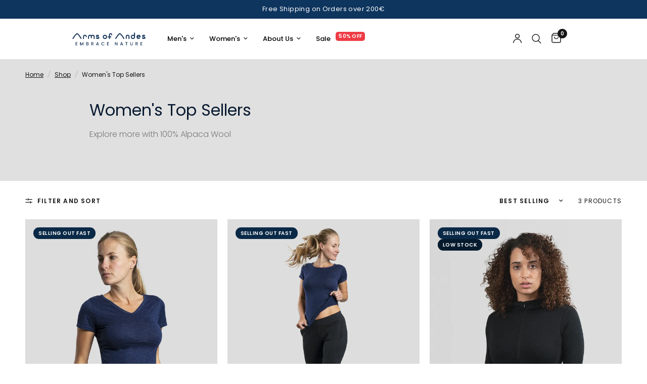

--- FILE ---
content_type: text/html; charset=utf-8
request_url: https://armsofandes.eu/collections/womens-top-sellers
body_size: 70721
content:















<!doctype html><html class="no-js" lang="en" dir="ltr">
<head>
<script src="//armsofandes.eu/cdn/shop/t/41/assets/geo-redirect.js?v=155644771604659640181761883333" type="text/javascript"></script>
	<script id="pandectes-rules">   /* PANDECTES-GDPR: DO NOT MODIFY AUTO GENERATED CODE OF THIS SCRIPT */      window.PandectesSettings = {"store":{"id":26965540943,"plan":"plus","theme":"AoA-EU-Theme-Repository/main","primaryLocale":"en","adminMode":false,"headless":false,"storefrontRootDomain":"","checkoutRootDomain":"","storefrontAccessToken":""},"tsPublished":1761888273,"declaration":{"showPurpose":false,"showProvider":false,"showDateGenerated":false},"language":{"unpublished":[],"languageMode":"Single","fallbackLanguage":"en","languageDetection":"browser","languagesSupported":[]},"texts":{"managed":{"headerText":{"en":"We respect your privacy"},"consentText":{"en":"This website uses cookies to ensure you get the best experience."},"linkText":{"en":"Learn more"},"imprintText":{"en":"Imprint"},"googleLinkText":{"en":"Google's Privacy Terms"},"allowButtonText":{"en":"Accept"},"denyButtonText":{"en":"Decline"},"dismissButtonText":{"en":"Ok"},"leaveSiteButtonText":{"en":"Leave this site"},"preferencesButtonText":{"en":"Preferences"},"cookiePolicyText":{"en":"Cookie policy"},"preferencesPopupTitleText":{"en":"Manage consent preferences"},"preferencesPopupIntroText":{"en":"We use cookies to optimize website functionality, analyze the performance, and provide personalized experience to you. Some cookies are essential to make the website operate and function correctly. Those cookies cannot be disabled. In this window you can manage your preference of cookies."},"preferencesPopupSaveButtonText":{"en":"Save preferences"},"preferencesPopupCloseButtonText":{"en":"Close"},"preferencesPopupAcceptAllButtonText":{"en":"Accept all"},"preferencesPopupRejectAllButtonText":{"en":"Reject all"},"cookiesDetailsText":{"en":"Cookies details"},"preferencesPopupAlwaysAllowedText":{"en":"Always allowed"},"accessSectionParagraphText":{"en":"You have the right to request access to your data at any time."},"accessSectionTitleText":{"en":"Data portability"},"accessSectionAccountInfoActionText":{"en":"Personal data"},"accessSectionDownloadReportActionText":{"en":"Request export"},"accessSectionGDPRRequestsActionText":{"en":"Data subject requests"},"accessSectionOrdersRecordsActionText":{"en":"Orders"},"rectificationSectionParagraphText":{"en":"You have the right to request your data to be updated whenever you think it is appropriate."},"rectificationSectionTitleText":{"en":"Data Rectification"},"rectificationCommentPlaceholder":{"en":"Describe what you want to be updated"},"rectificationCommentValidationError":{"en":"Comment is required"},"rectificationSectionEditAccountActionText":{"en":"Request an update"},"erasureSectionTitleText":{"en":"Right to be forgotten"},"erasureSectionParagraphText":{"en":"You have the right to ask all your data to be erased. After that, you will no longer be able to access your account."},"erasureSectionRequestDeletionActionText":{"en":"Request personal data deletion"},"consentDate":{"en":"Consent date"},"consentId":{"en":"Consent ID"},"consentSectionChangeConsentActionText":{"en":"Change consent preference"},"consentSectionConsentedText":{"en":"You consented to the cookies policy of this website on"},"consentSectionNoConsentText":{"en":"You have not consented to the cookies policy of this website."},"consentSectionTitleText":{"en":"Your cookie consent"},"consentStatus":{"en":"Consent preference"},"confirmationFailureMessage":{"en":"Your request was not verified. Please try again and if problem persists, contact store owner for assistance"},"confirmationFailureTitle":{"en":"A problem occurred"},"confirmationSuccessMessage":{"en":"We will soon get back to you as to your request."},"confirmationSuccessTitle":{"en":"Your request is verified"},"guestsSupportEmailFailureMessage":{"en":"Your request was not submitted. Please try again and if problem persists, contact store owner for assistance."},"guestsSupportEmailFailureTitle":{"en":"A problem occurred"},"guestsSupportEmailPlaceholder":{"en":"E-mail address"},"guestsSupportEmailSuccessMessage":{"en":"If you are registered as a customer of this store, you will soon receive an email with instructions on how to proceed."},"guestsSupportEmailSuccessTitle":{"en":"Thank you for your request"},"guestsSupportEmailValidationError":{"en":"Email is not valid"},"guestsSupportInfoText":{"en":"Please login with your customer account to further proceed."},"submitButton":{"en":"Submit"},"submittingButton":{"en":"Submitting..."},"cancelButton":{"en":"Cancel"},"declIntroText":{"en":"We use cookies to optimize website functionality, analyze the performance, and provide personalized experience to you. Some cookies are essential to make the website operate and function correctly. Those cookies cannot be disabled. In this window you can manage your preference of cookies."},"declName":{"en":"Name"},"declPurpose":{"en":"Purpose"},"declType":{"en":"Type"},"declRetention":{"en":"Retention"},"declProvider":{"en":"Provider"},"declFirstParty":{"en":"First-party"},"declThirdParty":{"en":"Third-party"},"declSeconds":{"en":"seconds"},"declMinutes":{"en":"minutes"},"declHours":{"en":"hours"},"declDays":{"en":"days"},"declWeeks":{"en":"week(s)"},"declMonths":{"en":"months"},"declYears":{"en":"years"},"declSession":{"en":"Session"},"declDomain":{"en":"Domain"},"declPath":{"en":"Path"}},"categories":{"strictlyNecessaryCookiesTitleText":{"en":"Strictly necessary cookies"},"strictlyNecessaryCookiesDescriptionText":{"en":"These cookies are essential in order to enable you to move around the website and use its features, such as accessing secure areas of the website. The website cannot function properly without these cookies."},"functionalityCookiesTitleText":{"en":"Functional cookies"},"functionalityCookiesDescriptionText":{"en":"These cookies enable the site to provide enhanced functionality and personalisation. They may be set by us or by third party providers whose services we have added to our pages. If you do not allow these cookies then some or all of these services may not function properly."},"performanceCookiesTitleText":{"en":"Performance cookies"},"performanceCookiesDescriptionText":{"en":"These cookies enable us to monitor and improve the performance of our website. For example, they allow us to count visits, identify traffic sources and see which parts of the site are most popular."},"targetingCookiesTitleText":{"en":"Targeting cookies"},"targetingCookiesDescriptionText":{"en":"These cookies may be set through our site by our advertising partners. They may be used by those companies to build a profile of your interests and show you relevant adverts on other sites.    They do not store directly personal information, but are based on uniquely identifying your browser and internet device. If you do not allow these cookies, you will experience less targeted advertising."},"unclassifiedCookiesTitleText":{"en":"Unclassified cookies"},"unclassifiedCookiesDescriptionText":{"en":"Unclassified cookies are cookies that we are in the process of classifying, together with the providers of individual cookies."}},"auto":{}},"library":{"previewMode":false,"fadeInTimeout":0,"defaultBlocked":7,"showLink":true,"showImprintLink":false,"showGoogleLink":false,"enabled":true,"cookie":{"expiryDays":365,"secure":true,"domain":""},"dismissOnScroll":false,"dismissOnWindowClick":false,"dismissOnTimeout":false,"palette":{"popup":{"background":"#FFFFFF","backgroundForCalculations":{"a":1,"b":255,"g":255,"r":255},"text":"#000000"},"button":{"background":"#000000","backgroundForCalculations":{"a":1,"b":0,"g":0,"r":0},"text":"#FFFFFF","textForCalculation":{"a":1,"b":255,"g":255,"r":255},"border":"transparent"}},"content":{"href":"https://armsofandes.eu/policies/privacy-policy","imprintHref":"/","close":"&#10005;","target":"_blank","logo":"<img class=\"cc-banner-logo\" style=\"max-height: 40px;\" src=\"https://cdn.shopify.com/s/files/1/0269/6554/0943/t/41/assets/pandectes-logo.png?v=1761883329\" alt=\"Cookie banner\" />"},"window":"<div role=\"dialog\" aria-label=\"{{header}}\" aria-describedby=\"cookieconsent:desc\" id=\"pandectes-banner\" class=\"cc-window-wrapper cc-bottom-wrapper\"><div class=\"pd-cookie-banner-window cc-window {{classes}}\">{{children}}</div></div>","compliance":{"opt-both":"<div class=\"cc-compliance cc-highlight\">{{deny}}{{allow}}</div>"},"type":"opt-both","layouts":{"basic":"{{logo}}{{messagelink}}{{compliance}}{{close}}"},"position":"bottom","theme":"classic","revokable":false,"animateRevokable":false,"revokableReset":false,"revokableLogoUrl":"https://cdn.shopify.com/s/files/1/0269/6554/0943/t/41/assets/pandectes-reopen-logo.png?v=1761883330","revokablePlacement":"bottom-left","revokableMarginHorizontal":15,"revokableMarginVertical":15,"static":false,"autoAttach":true,"hasTransition":true,"blacklistPage":[""],"elements":{"close":"<button aria-label=\"Close\" type=\"button\" class=\"cc-close\">{{close}}</button>","dismiss":"<button type=\"button\" class=\"cc-btn cc-btn-decision cc-dismiss\">{{dismiss}}</button>","allow":"<button type=\"button\" class=\"cc-btn cc-btn-decision cc-allow\">{{allow}}</button>","deny":"<button type=\"button\" class=\"cc-btn cc-btn-decision cc-deny\">{{deny}}</button>","preferences":"<button type=\"button\" class=\"cc-btn cc-settings\" aria-controls=\"pd-cp-preferences\" onclick=\"Pandectes.fn.openPreferences()\">{{preferences}}</button>"}},"geolocation":{"brOnly":false,"caOnly":false,"chOnly":false,"euOnly":false,"jpOnly":false,"thOnly":false,"zaOnly":false,"canadaOnly":false,"canadaLaw25":false,"canadaPipeda":false,"globalVisibility":true},"dsr":{"guestsSupport":false,"accessSectionDownloadReportAuto":false},"banner":{"resetTs":1672154007,"extraCss":"        .cc-banner-logo {max-width: 24em!important;}    @media(min-width: 768px) {.cc-window.cc-floating{max-width: 24em!important;width: 24em!important;}}    .cc-message, .pd-cookie-banner-window .cc-header, .cc-logo {text-align: left}    .cc-window-wrapper{z-index: 2147483647;}    .cc-window{z-index: 2147483647;font-family: inherit;}    .pd-cookie-banner-window .cc-header{font-family: inherit;}    .pd-cp-ui{font-family: inherit; background-color: #FFFFFF;color:#000000;}    button.pd-cp-btn, a.pd-cp-btn{background-color:#000000;color:#FFFFFF!important;}    input + .pd-cp-preferences-slider{background-color: rgba(0, 0, 0, 0.3)}    .pd-cp-scrolling-section::-webkit-scrollbar{background-color: rgba(0, 0, 0, 0.3)}    input:checked + .pd-cp-preferences-slider{background-color: rgba(0, 0, 0, 1)}    .pd-cp-scrolling-section::-webkit-scrollbar-thumb {background-color: rgba(0, 0, 0, 1)}    .pd-cp-ui-close{color:#000000;}    .pd-cp-preferences-slider:before{background-color: #FFFFFF}    .pd-cp-title:before {border-color: #000000!important}    .pd-cp-preferences-slider{background-color:#000000}    .pd-cp-toggle{color:#000000!important}    @media(max-width:699px) {.pd-cp-ui-close-top svg {fill: #000000}}    .pd-cp-toggle:hover,.pd-cp-toggle:visited,.pd-cp-toggle:active{color:#000000!important}    .pd-cookie-banner-window {box-shadow: 0 0 18px rgb(0 0 0 / 20%);}  ","customJavascript":{},"showPoweredBy":false,"logoHeight":40,"revokableTrigger":false,"hybridStrict":false,"cookiesBlockedByDefault":"7","isActive":true,"implicitSavePreferences":false,"cookieIcon":false,"blockBots":false,"showCookiesDetails":false,"hasTransition":true,"blockingPage":false,"showOnlyLandingPage":false,"leaveSiteUrl":"https://www.google.com","linkRespectStoreLang":false},"cookies":{"0":[{"name":"keep_alive","type":"http","domain":"armsofandes.eu","path":"/","provider":"Shopify","firstParty":true,"retention":"30 minute(s)","session":false,"expires":30,"unit":"declMinutes","purpose":{"en":"Used in connection with buyer localization."}},{"name":"secure_customer_sig","type":"http","domain":"armsofandes.eu","path":"/","provider":"Shopify","firstParty":true,"retention":"1 year(s)","session":false,"expires":1,"unit":"declYears","purpose":{"en":"Used in connection with customer login."}},{"name":"localization","type":"http","domain":"armsofandes.eu","path":"/","provider":"Shopify","firstParty":true,"retention":"1 year(s)","session":false,"expires":1,"unit":"declYears","purpose":{"en":"Shopify store localization"}},{"name":"cart_currency","type":"http","domain":"armsofandes.eu","path":"/","provider":"Shopify","firstParty":true,"retention":"14 day(s)","session":false,"expires":14,"unit":"declDays","purpose":{"en":"Used in connection with shopping cart."}},{"name":"_shopify_tm","type":"http","domain":".armsofandes.eu","path":"/","provider":"Shopify","firstParty":true,"retention":"31 minute(s)","session":false,"expires":31,"unit":"declMinutes","purpose":{"en":"Used for managing customer privacy settings."}},{"name":"_shopify_m","type":"http","domain":".armsofandes.eu","path":"/","provider":"Shopify","firstParty":true,"retention":"1 year(s)","session":false,"expires":1,"unit":"declYears","purpose":{"en":"Used for managing customer privacy settings."}},{"name":"cart_sig","type":"http","domain":"armsofandes.eu","path":"/","provider":"Shopify","firstParty":true,"retention":"14 day(s)","session":false,"expires":14,"unit":"declDays","purpose":{"en":"Used in connection with checkout."}},{"name":"_tracking_consent","type":"http","domain":".armsofandes.eu","path":"/","provider":"Shopify","firstParty":true,"retention":"1 year(s)","session":false,"expires":1,"unit":"declYears","purpose":{"en":"Tracking preferences."}},{"name":"_secure_session_id","type":"http","domain":"armsofandes.eu","path":"/","provider":"Shopify","firstParty":true,"retention":"24 hour(s)","session":false,"expires":24,"unit":"declHours","purpose":{"en":"Used in connection with navigation through a storefront."}},{"name":"shopify_pay_redirect","type":"http","domain":"armsofandes.eu","path":"/","provider":"Shopify","firstParty":true,"retention":"60 minute(s)","session":false,"expires":60,"unit":"declMinutes","purpose":{"en":"Used in connection with checkout."}},{"name":"_shopify_tw","type":"http","domain":".armsofandes.eu","path":"/","provider":"Shopify","firstParty":true,"retention":"14 day(s)","session":false,"expires":14,"unit":"declDays","purpose":{"en":"Used for managing customer privacy settings."}}],"1":[{"name":"_orig_referrer","type":"http","domain":".armsofandes.eu","path":"/","provider":"Shopify","firstParty":true,"retention":"14 day(s)","session":false,"expires":14,"unit":"declDays","purpose":{"en":"Tracks landing pages."}},{"name":"_landing_page","type":"http","domain":".armsofandes.eu","path":"/","provider":"Shopify","firstParty":true,"retention":"14 day(s)","session":false,"expires":14,"unit":"declDays","purpose":{"en":"Tracks landing pages."}},{"name":"_y","type":"http","domain":".armsofandes.eu","path":"/","provider":"Shopify","firstParty":true,"retention":"1 year(s)","session":false,"expires":1,"unit":"declYears","purpose":{"en":"Shopify analytics."}},{"name":"_shopify_y","type":"http","domain":".armsofandes.eu","path":"/","provider":"Shopify","firstParty":true,"retention":"1 year(s)","session":false,"expires":1,"unit":"declYears","purpose":{"en":"Shopify analytics."}},{"name":"_s","type":"http","domain":".armsofandes.eu","path":"/","provider":"Shopify","firstParty":true,"retention":"31 minute(s)","session":false,"expires":31,"unit":"declMinutes","purpose":{"en":"Shopify analytics."}},{"name":"_shopify_sa_t","type":"http","domain":".armsofandes.eu","path":"/","provider":"Shopify","firstParty":true,"retention":"30 minute(s)","session":false,"expires":30,"unit":"declMinutes","purpose":{"en":"Shopify analytics relating to marketing & referrals."}},{"name":"_shopify_s","type":"http","domain":".armsofandes.eu","path":"/","provider":"Shopify","firstParty":true,"retention":"31 minute(s)","session":false,"expires":31,"unit":"declMinutes","purpose":{"en":"Shopify analytics."}},{"name":"_shopify_sa_p","type":"http","domain":".armsofandes.eu","path":"/","provider":"Shopify","firstParty":true,"retention":"30 minute(s)","session":false,"expires":30,"unit":"declMinutes","purpose":{"en":"Shopify analytics relating to marketing & referrals."}}],"2":[{"name":"_gid","type":"http","domain":".armsofandes.eu","path":"/","provider":"Google","firstParty":true,"retention":"24 hour(s)","session":false,"expires":24,"unit":"declHours","purpose":{"en":"Cookie is placed by Google Analytics to count and track pageviews."}},{"name":"_ga_2PMZLRGJBS","type":"http","domain":".armsofandes.eu","path":"/","provider":"Google","firstParty":true,"retention":"1 year(s)","session":false,"expires":1,"unit":"declYears","purpose":{"en":"Cookie is set by Google Analytics with unknown functionality"}},{"name":"_ga","type":"http","domain":".armsofandes.eu","path":"/","provider":"Google","firstParty":true,"retention":"1 year(s)","session":false,"expires":1,"unit":"declYears","purpose":{"en":"Cookie is set by Google Analytics with unknown functionality"}},{"name":"_gat","type":"http","domain":".armsofandes.eu","path":"/","provider":"Google","firstParty":true,"retention":"52 second(s)","session":false,"expires":52,"unit":"declSeconds","purpose":{"en":"Cookie is placed by Google Analytics to filter requests from bots."}}],"4":[{"name":"_gcl_au","type":"http","domain":".armsofandes.eu","path":"/","provider":"Google","firstParty":true,"retention":"90 day(s)","session":false,"expires":90,"unit":"declDays","purpose":{"en":"Cookie is placed by Google Tag Manager to track conversions."}},{"name":"__kla_id","type":"http","domain":"armsofandes.eu","path":"/","provider":"Klaviyo","firstParty":true,"retention":"1 year(s)","session":false,"expires":1,"unit":"declYears","purpose":{"en":"Tracks when someone clicks through a Klaviyo email to your website"}},{"name":"IDE","type":"http","domain":".doubleclick.net","path":"/","provider":"Google","firstParty":true,"retention":"1 year(s)","session":false,"expires":1,"unit":"declYears","purpose":{"en":"To measure the visitors’ actions after they click through from an advert. Expires after 1 year."}}],"8":[{"name":"_shop_pay_experiment","type":"http","domain":"armsofandes.eu","path":"/","provider":"Unknown","firstParty":true,"retention":"60 minute(s)","session":false,"expires":60,"unit":"declMinutes","purpose":{"en":""}}]},"blocker":{"isActive":false,"googleConsentMode":{"id":"","analyticsId":"","adwordsId":"","isActive":true,"adStorageCategory":4,"analyticsStorageCategory":2,"personalizationStorageCategory":1,"functionalityStorageCategory":1,"customEvent":true,"securityStorageCategory":0,"redactData":true,"urlPassthrough":true,"dataLayerProperty":"dataLayer","waitForUpdate":0,"useNativeChannel":true},"facebookPixel":{"id":"","isActive":false,"ldu":false},"microsoft":{},"rakuten":{"isActive":false,"cmp":false,"ccpa":false},"klaviyoIsActive":false,"gpcIsActive":false,"clarity":{},"defaultBlocked":7,"patterns":{"whiteList":[],"blackList":{"1":[],"2":[],"4":[],"8":[]},"iframesWhiteList":[],"iframesBlackList":{"1":[],"2":[],"4":[],"8":[]},"beaconsWhiteList":[],"beaconsBlackList":{"1":[],"2":[],"4":[],"8":[]}}}}      !function(){"use strict";window.PandectesRules=window.PandectesRules||{},window.PandectesRules.manualBlacklist={1:[],2:[],4:[]},window.PandectesRules.blacklistedIFrames={1:[],2:[],4:[]},window.PandectesRules.blacklistedCss={1:[],2:[],4:[]},window.PandectesRules.blacklistedBeacons={1:[],2:[],4:[]};const e="javascript/blocked",t=["US-CA","US-VA","US-CT","US-UT","US-CO","US-MT","US-TX","US-OR","US-IA","US-NE","US-NH","US-DE","US-NJ","US-TN","US-MN"],n=["AT","BE","BG","HR","CY","CZ","DK","EE","FI","FR","DE","GR","HU","IE","IT","LV","LT","LU","MT","NL","PL","PT","RO","SK","SI","ES","SE","GB","LI","NO","IS"];function a(e){return new RegExp(e.replace(/[/\\.+?$()]/g,"\\$&").replace("*","(.*)"))}const o=(e,t="log")=>{new URLSearchParams(window.location.search).get("log")&&console[t](`PandectesRules: ${e}`)};function s(e){const t=document.createElement("script");t.async=!0,t.src=e,document.head.appendChild(t)}const r=window.PandectesRulesSettings||window.PandectesSettings,i=function(){if(void 0!==window.dataLayer&&Array.isArray(window.dataLayer)){if(window.dataLayer.some((e=>"pandectes_full_scan"===e.event)))return!0}return!1}(),c=((e="_pandectes_gdpr")=>{const t=("; "+document.cookie).split("; "+e+"=");let n;if(t.length<2)n={};else{const e=t.pop().split(";");n=window.atob(e.shift())}const a=(e=>{try{return JSON.parse(e)}catch(e){return!1}})(n);return!1!==a?a:n})(),{banner:{isActive:l},blocker:{defaultBlocked:d,patterns:u}}=r,g=c&&null!==c.preferences&&void 0!==c.preferences?c.preferences:null,p=i?0:l?null===g?d:g:0,f={1:!(1&p),2:!(2&p),4:!(4&p)},{blackList:h,whiteList:y,iframesBlackList:w,iframesWhiteList:m,beaconsBlackList:b,beaconsWhiteList:k}=u,_={blackList:[],whiteList:[],iframesBlackList:{1:[],2:[],4:[],8:[]},iframesWhiteList:[],beaconsBlackList:{1:[],2:[],4:[],8:[]},beaconsWhiteList:[]};[1,2,4].map((e=>{f[e]||(_.blackList.push(...h[e].length?h[e].map(a):[]),_.iframesBlackList[e]=w[e].length?w[e].map(a):[],_.beaconsBlackList[e]=b[e].length?b[e].map(a):[])})),_.whiteList=y.length?y.map(a):[],_.iframesWhiteList=m.length?m.map(a):[],_.beaconsWhiteList=k.length?k.map(a):[];const v={scripts:[],iframes:{1:[],2:[],4:[]},beacons:{1:[],2:[],4:[]},css:{1:[],2:[],4:[]}},L=(t,n)=>t&&(!n||n!==e)&&(!_.blackList||_.blackList.some((e=>e.test(t))))&&(!_.whiteList||_.whiteList.every((e=>!e.test(t)))),S=(e,t)=>{const n=_.iframesBlackList[t],a=_.iframesWhiteList;return e&&(!n||n.some((t=>t.test(e))))&&(!a||a.every((t=>!t.test(e))))},C=(e,t)=>{const n=_.beaconsBlackList[t],a=_.beaconsWhiteList;return e&&(!n||n.some((t=>t.test(e))))&&(!a||a.every((t=>!t.test(e))))},A=new MutationObserver((e=>{for(let t=0;t<e.length;t++){const{addedNodes:n}=e[t];for(let e=0;e<n.length;e++){const t=n[e],a=t.dataset&&t.dataset.cookiecategory;if(1===t.nodeType&&"LINK"===t.tagName){const e=t.dataset&&t.dataset.href;if(e&&a)switch(a){case"functionality":case"C0001":v.css[1].push(e);break;case"performance":case"C0002":v.css[2].push(e);break;case"targeting":case"C0003":v.css[4].push(e)}}}}}));var $=new MutationObserver((t=>{for(let n=0;n<t.length;n++){const{addedNodes:a}=t[n];for(let t=0;t<a.length;t++){const n=a[t],s=n.src||n.dataset&&n.dataset.src,r=n.dataset&&n.dataset.cookiecategory;if(1===n.nodeType&&"IFRAME"===n.tagName){if(s){let e=!1;S(s,1)||"functionality"===r||"C0001"===r?(e=!0,v.iframes[1].push(s)):S(s,2)||"performance"===r||"C0002"===r?(e=!0,v.iframes[2].push(s)):(S(s,4)||"targeting"===r||"C0003"===r)&&(e=!0,v.iframes[4].push(s)),e&&(n.removeAttribute("src"),n.setAttribute("data-src",s))}}else if(1===n.nodeType&&"IMG"===n.tagName){if(s){let e=!1;C(s,1)?(e=!0,v.beacons[1].push(s)):C(s,2)?(e=!0,v.beacons[2].push(s)):C(s,4)&&(e=!0,v.beacons[4].push(s)),e&&(n.removeAttribute("src"),n.setAttribute("data-src",s))}}else if(1===n.nodeType&&"SCRIPT"===n.tagName){const t=n.type;let a=!1;if(L(s,t)?(o(`rule blocked: ${s}`),a=!0):s&&r?o(`manually blocked @ ${r}: ${s}`):r&&o(`manually blocked @ ${r}: inline code`),a){v.scripts.push([n,t]),n.type=e;const a=function(t){n.getAttribute("type")===e&&t.preventDefault(),n.removeEventListener("beforescriptexecute",a)};n.addEventListener("beforescriptexecute",a),n.parentElement&&n.parentElement.removeChild(n)}}}}}));const P=document.createElement,E={src:Object.getOwnPropertyDescriptor(HTMLScriptElement.prototype,"src"),type:Object.getOwnPropertyDescriptor(HTMLScriptElement.prototype,"type")};window.PandectesRules.unblockCss=e=>{const t=v.css[e]||[];t.length&&o(`Unblocking CSS for ${e}`),t.forEach((e=>{const t=document.querySelector(`link[data-href^="${e}"]`);t.removeAttribute("data-href"),t.href=e})),v.css[e]=[]},window.PandectesRules.unblockIFrames=e=>{const t=v.iframes[e]||[];t.length&&o(`Unblocking IFrames for ${e}`),_.iframesBlackList[e]=[],t.forEach((e=>{const t=document.querySelector(`iframe[data-src^="${e}"]`);t.removeAttribute("data-src"),t.src=e})),v.iframes[e]=[]},window.PandectesRules.unblockBeacons=e=>{const t=v.beacons[e]||[];t.length&&o(`Unblocking Beacons for ${e}`),_.beaconsBlackList[e]=[],t.forEach((e=>{const t=document.querySelector(`img[data-src^="${e}"]`);t.removeAttribute("data-src"),t.src=e})),v.beacons[e]=[]},window.PandectesRules.unblockInlineScripts=function(e){const t=1===e?"functionality":2===e?"performance":"targeting",n=document.querySelectorAll(`script[type="javascript/blocked"][data-cookiecategory="${t}"]`);o(`unblockInlineScripts: ${n.length} in ${t}`),n.forEach((function(e){const t=document.createElement("script");t.type="text/javascript",e.hasAttribute("src")?t.src=e.getAttribute("src"):t.textContent=e.textContent,document.head.appendChild(t),e.parentNode.removeChild(e)}))},window.PandectesRules.unblockInlineCss=function(e){const t=1===e?"functionality":2===e?"performance":"targeting",n=document.querySelectorAll(`link[data-cookiecategory="${t}"]`);o(`unblockInlineCss: ${n.length} in ${t}`),n.forEach((function(e){e.href=e.getAttribute("data-href")}))},window.PandectesRules.unblock=function(e){e.length<1?(_.blackList=[],_.whiteList=[],_.iframesBlackList=[],_.iframesWhiteList=[]):(_.blackList&&(_.blackList=_.blackList.filter((t=>e.every((e=>"string"==typeof e?!t.test(e):e instanceof RegExp?t.toString()!==e.toString():void 0))))),_.whiteList&&(_.whiteList=[..._.whiteList,...e.map((e=>{if("string"==typeof e){const t=".*"+a(e)+".*";if(_.whiteList.every((e=>e.toString()!==t.toString())))return new RegExp(t)}else if(e instanceof RegExp&&_.whiteList.every((t=>t.toString()!==e.toString())))return e;return null})).filter(Boolean)]));let t=0;[...v.scripts].forEach((([e,n],a)=>{if(function(e){const t=e.getAttribute("src");return _.blackList&&_.blackList.every((e=>!e.test(t)))||_.whiteList&&_.whiteList.some((e=>e.test(t)))}(e)){const o=document.createElement("script");for(let t=0;t<e.attributes.length;t++){let n=e.attributes[t];"src"!==n.name&&"type"!==n.name&&o.setAttribute(n.name,e.attributes[t].value)}o.setAttribute("src",e.src),o.setAttribute("type",n||"application/javascript"),document.head.appendChild(o),v.scripts.splice(a-t,1),t++}})),0==_.blackList.length&&0===_.iframesBlackList[1].length&&0===_.iframesBlackList[2].length&&0===_.iframesBlackList[4].length&&0===_.beaconsBlackList[1].length&&0===_.beaconsBlackList[2].length&&0===_.beaconsBlackList[4].length&&(o("Disconnecting observers"),$.disconnect(),A.disconnect())};const{store:{adminMode:B,headless:T,storefrontRootDomain:R,checkoutRootDomain:I,storefrontAccessToken:O},banner:{isActive:N},blocker:U}=r,{defaultBlocked:D}=U;N&&function(e){if(window.Shopify&&window.Shopify.customerPrivacy)return void e();let t=null;window.Shopify&&window.Shopify.loadFeatures&&window.Shopify.trackingConsent?e():t=setInterval((()=>{window.Shopify&&window.Shopify.loadFeatures&&(clearInterval(t),window.Shopify.loadFeatures([{name:"consent-tracking-api",version:"0.1"}],(t=>{t?o("Shopify.customerPrivacy API - failed to load"):(o(`shouldShowBanner() -> ${window.Shopify.trackingConsent.shouldShowBanner()} | saleOfDataRegion() -> ${window.Shopify.trackingConsent.saleOfDataRegion()}`),e())})))}),10)}((()=>{!function(){const e=window.Shopify.trackingConsent;if(!1!==e.shouldShowBanner()||null!==g||7!==D)try{const t=B&&!(window.Shopify&&window.Shopify.AdminBarInjector);let n={preferences:!(1&p)||i||t,analytics:!(2&p)||i||t,marketing:!(4&p)||i||t};T&&(n.headlessStorefront=!0,n.storefrontRootDomain=R?.length?R:window.location.hostname,n.checkoutRootDomain=I?.length?I:`checkout.${window.location.hostname}`,n.storefrontAccessToken=O?.length?O:""),e.firstPartyMarketingAllowed()===n.marketing&&e.analyticsProcessingAllowed()===n.analytics&&e.preferencesProcessingAllowed()===n.preferences||e.setTrackingConsent(n,(function(e){e&&e.error?o("Shopify.customerPrivacy API - failed to setTrackingConsent"):o(`setTrackingConsent(${JSON.stringify(n)})`)}))}catch(e){o("Shopify.customerPrivacy API - exception")}}(),function(){if(T){const e=window.Shopify.trackingConsent,t=e.currentVisitorConsent();if(navigator.globalPrivacyControl&&""===t.sale_of_data){const t={sale_of_data:!1,headlessStorefront:!0};t.storefrontRootDomain=R?.length?R:window.location.hostname,t.checkoutRootDomain=I?.length?I:`checkout.${window.location.hostname}`,t.storefrontAccessToken=O?.length?O:"",e.setTrackingConsent(t,(function(e){e&&e.error?o(`Shopify.customerPrivacy API - failed to setTrackingConsent({${JSON.stringify(t)})`):o(`setTrackingConsent(${JSON.stringify(t)})`)}))}}}()}));const M="[Pandectes :: Google Consent Mode debug]:";function z(...e){const t=e[0],n=e[1],a=e[2];if("consent"!==t)return"config"===t?"config":void 0;const{ad_storage:o,ad_user_data:s,ad_personalization:r,functionality_storage:i,analytics_storage:c,personalization_storage:l,security_storage:d}=a,u={Command:t,Mode:n,ad_storage:o,ad_user_data:s,ad_personalization:r,functionality_storage:i,analytics_storage:c,personalization_storage:l,security_storage:d};return console.table(u),"default"===n&&("denied"===o&&"denied"===s&&"denied"===r&&"denied"===i&&"denied"===c&&"denied"===l||console.warn(`${M} all types in a "default" command should be set to "denied" except for security_storage that should be set to "granted"`)),n}let j=!1,x=!1;function q(e){e&&("default"===e?(j=!0,x&&console.warn(`${M} "default" command was sent but there was already an "update" command before it.`)):"update"===e?(x=!0,j||console.warn(`${M} "update" command was sent but there was no "default" command before it.`)):"config"===e&&(j||console.warn(`${M} a tag read consent state before a "default" command was sent.`)))}const{banner:{isActive:F,hybridStrict:W},geolocation:{caOnly:H=!1,euOnly:G=!1,brOnly:J=!1,jpOnly:V=!1,thOnly:K=!1,chOnly:Z=!1,zaOnly:Y=!1,canadaOnly:X=!1,globalVisibility:Q=!0},blocker:{defaultBlocked:ee=7,googleConsentMode:{isActive:te,onlyGtm:ne=!1,customEvent:ae,id:oe="",analyticsId:se="",adwordsId:re="",redactData:ie,urlPassthrough:ce,adStorageCategory:le,analyticsStorageCategory:de,functionalityStorageCategory:ue,personalizationStorageCategory:ge,securityStorageCategory:pe,dataLayerProperty:fe="dataLayer",waitForUpdate:he=0,useNativeChannel:ye=!1,debugMode:we=!1}}}=r;function me(){window[fe].push(arguments)}window[fe]=window[fe]||[];const be={hasInitialized:!1,useNativeChannel:!1,ads_data_redaction:!1,url_passthrough:!1,data_layer_property:"dataLayer",storage:{ad_storage:"granted",ad_user_data:"granted",ad_personalization:"granted",analytics_storage:"granted",functionality_storage:"granted",personalization_storage:"granted",security_storage:"granted"}};if(F&&te){we&&(ke=fe||"dataLayer",window[ke].forEach((e=>{q(z(...e))})),window[ke].push=function(...e){return q(z(...e[0])),Array.prototype.push.apply(this,e)});const e=0===(ee&le)?"granted":"denied",a=0===(ee&de)?"granted":"denied",o=0===(ee&ue)?"granted":"denied",r=0===(ee&ge)?"granted":"denied",i=0===(ee&pe)?"granted":"denied";be.hasInitialized=!0,be.useNativeChannel=ye,be.url_passthrough=ce,be.ads_data_redaction="denied"===e&&ie,be.storage.ad_storage=e,be.storage.ad_user_data=e,be.storage.ad_personalization=e,be.storage.analytics_storage=a,be.storage.functionality_storage=o,be.storage.personalization_storage=r,be.storage.security_storage=i,be.data_layer_property=fe||"dataLayer",me("set","developer_id.dMTZkMj",!0),be.ads_data_redaction&&me("set","ads_data_redaction",be.ads_data_redaction),be.url_passthrough&&me("set","url_passthrough",be.url_passthrough),function(){const e=p!==ee?{wait_for_update:he||500}:he?{wait_for_update:he}:{};Q&&!W?me("consent","default",{...be.storage,...e}):(me("consent","default",{...be.storage,...e,region:[...G||W?n:[],...H&&!W?t:[],...J&&!W?["BR"]:[],...V&&!W?["JP"]:[],...!1===X||W?[]:["CA"],...K&&!W?["TH"]:[],...Z&&!W?["CH"]:[],...Y&&!W?["ZA"]:[]]}),me("consent","default",{ad_storage:"granted",ad_user_data:"granted",ad_personalization:"granted",analytics_storage:"granted",functionality_storage:"granted",personalization_storage:"granted",security_storage:"granted",...e}));if(null!==g){const e=0===(p&le)?"granted":"denied",t=0===(p&de)?"granted":"denied",n=0===(p&ue)?"granted":"denied",a=0===(p&ge)?"granted":"denied",o=0===(p&pe)?"granted":"denied";be.storage.ad_storage=e,be.storage.ad_user_data=e,be.storage.ad_personalization=e,be.storage.analytics_storage=t,be.storage.functionality_storage=n,be.storage.personalization_storage=a,be.storage.security_storage=o,me("consent","update",be.storage)}me("js",new Date);const a="https://www.googletagmanager.com";if(oe.length){const e=oe.split(",");window[be.data_layer_property].push({"gtm.start":(new Date).getTime(),event:"gtm.js"});for(let t=0;t<e.length;t++){const n="dataLayer"!==be.data_layer_property?`&l=${be.data_layer_property}`:"";s(`${a}/gtm.js?id=${e[t].trim()}${n}`)}}if(se.length){const e=se.split(",");for(let t=0;t<e.length;t++){const n=e[t].trim();n.length&&(s(`${a}/gtag/js?id=${n}`),me("config",n,{send_page_view:!1}))}}if(re.length){const e=re.split(",");for(let t=0;t<e.length;t++){const n=e[t].trim();n.length&&(s(`${a}/gtag/js?id=${n}`),me("config",n,{allow_enhanced_conversions:!0}))}}}()}else if(ne){const e="https://www.googletagmanager.com";if(oe.length){const t=oe.split(",");for(let n=0;n<t.length;n++){const a="dataLayer"!==be.data_layer_property?`&l=${be.data_layer_property}`:"";s(`${e}/gtm.js?id=${t[n].trim()}${a}`)}}}var ke;const{blocker:{klaviyoIsActive:_e,googleConsentMode:{adStorageCategory:ve}}}=r;_e&&window.addEventListener("PandectesEvent_OnConsent",(function(e){const{preferences:t}=e.detail;if(null!=t){const e=0===(t&ve)?"granted":"denied";void 0!==window.klaviyo&&window.klaviyo.isIdentified()&&window.klaviyo.push(["identify",{ad_personalization:e,ad_user_data:e}])}}));const{banner:{revokableTrigger:Le}}=r;Le&&(window.onload=async()=>{for await(let e of((e,t=1e3,n=1e4)=>{const a=new WeakMap;return{async*[Symbol.asyncIterator](){const o=Date.now();for(;Date.now()-o<n;){const n=document.querySelectorAll(e);for(const e of n)a.has(e)||(a.set(e,!0),yield e);await new Promise((e=>setTimeout(e,t)))}}}})('a[href*="#reopenBanner"]'))e.onclick=e=>{e.preventDefault(),window.Pandectes.fn.revokeConsent()}});const{banner:{isActive:Se},blocker:{defaultBlocked:Ce=7,microsoft:{isActive:Ae,uetTags:$e,dataLayerProperty:Pe="uetq"}={isActive:!1,uetTags:"",dataLayerProperty:"uetq"},clarity:{isActive:Ee,id:Be}={isActive:!1,id:""}}}=r,Te={hasInitialized:!1,data_layer_property:"uetq",storage:{ad_storage:"granted"}};if(Se&&Ae){if(function(e,t,n){const a=new Date;a.setTime(a.getTime()+24*n*60*60*1e3);const o="expires="+a.toUTCString();document.cookie=`${e}=${t}; ${o}; path=/; secure; samesite=strict`}("_uetmsdns","0",365),$e.length){const e=$e.split(",");for(let t=0;t<e.length;t++)e[t].trim().length&&ze(e[t])}const e=4&Ce?"denied":"granted";if(Te.hasInitialized=!0,Te.storage.ad_storage=e,window[Pe]=window[Pe]||[],window[Pe].push("consent","default",Te.storage),null!==g){const e=4&p?"denied":"granted";Te.storage.ad_storage=e,window[Pe].push("consent","update",Te.storage)}}var Re,Ie,Oe,Ne,Ue,De,Me;function ze(e){const t=document.createElement("script");t.type="text/javascript",t.async=!0,t.src="//bat.bing.com/bat.js",t.onload=function(){const t={ti:e,cookieFlags:"SameSite=None;Secure"};t.q=window[Pe],window[Pe]=new UET(t),window[Pe].push("pageLoad")},document.head.appendChild(t)}Ee&&Se&&(Be.length&&(Re=window,Ie=document,Ne="script",Ue=Be,Re[Oe="clarity"]=Re[Oe]||function(){(Re[Oe].q=Re[Oe].q||[]).push(arguments)},(De=Ie.createElement(Ne)).async=1,De.src="https://www.clarity.ms/tag/"+Ue,(Me=Ie.getElementsByTagName(Ne)[0]).parentNode.insertBefore(De,Me)),window.addEventListener("PandectesEvent_OnConsent",(e=>{["new","revoke"].includes(e.detail?.consentType)&&"function"==typeof window.clarity&&(2&e.detail?.preferences?window.clarity("consent",!1):window.clarity("consent"))}))),window.PandectesRules.gcm=be;const{banner:{isActive:je},blocker:{isActive:xe}}=r;o(`Prefs: ${p} | Banner: ${je?"on":"off"} | Blocker: ${xe?"on":"off"}`);const qe=null===g&&/\/checkouts\//.test(window.location.pathname);0!==p&&!1===i&&xe&&!qe&&(o("Blocker will execute"),document.createElement=function(...t){if("script"!==t[0].toLowerCase())return P.bind?P.bind(document)(...t):P;const n=P.bind(document)(...t);try{Object.defineProperties(n,{src:{...E.src,set(t){L(t,n.type)&&E.type.set.call(this,e),E.src.set.call(this,t)}},type:{...E.type,get(){const t=E.type.get.call(this);return t===e||L(this.src,t)?null:t},set(t){const a=L(n.src,n.type)?e:t;E.type.set.call(this,a)}}}),n.setAttribute=function(t,a){if("type"===t){const t=L(n.src,n.type)?e:a;E.type.set.call(n,t)}else"src"===t?(L(a,n.type)&&E.type.set.call(n,e),E.src.set.call(n,a)):HTMLScriptElement.prototype.setAttribute.call(n,t,a)}}catch(e){console.warn("Yett: unable to prevent script execution for script src ",n.src,".\n",'A likely cause would be because you are using a third-party browser extension that monkey patches the "document.createElement" function.')}return n},$.observe(document.documentElement,{childList:!0,subtree:!0}),A.observe(document.documentElement,{childList:!0,subtree:!0}))}();
</script>
	





<script type="text/javascript">
  var K=Object.defineProperty;var j=(h,u,m)=>u in h?K(h,u,{enumerable:!0,configurable:!0,writable:!0,value:m}):h[u]=m;var s=(h,u,m)=>j(h,typeof u!="symbol"?u+"":u,m);(function(){"use strict";/*! js-cookie v3.0.5 | MIT */function h(a){for(var e=1;e<arguments.length;e++){var t=arguments[e];for(var i in t)a[i]=t[i]}return a}var u={read:function(a){return a[0]==='"'&&(a=a.slice(1,-1)),a.replace(/(%[\dA-F]{2})+/gi,decodeURIComponent)},write:function(a){return encodeURIComponent(a).replace(/%(2[346BF]|3[AC-F]|40|5[BDE]|60|7[BCD])/g,decodeURIComponent)}};function m(a,e){function t(r,o,n){if(!(typeof document>"u")){n=h({},e,n),typeof n.expires=="number"&&(n.expires=new Date(Date.now()+n.expires*864e5)),n.expires&&(n.expires=n.expires.toUTCString()),r=encodeURIComponent(r).replace(/%(2[346B]|5E|60|7C)/g,decodeURIComponent).replace(/[()]/g,escape);var c="";for(var d in n)n[d]&&(c+="; "+d,n[d]!==!0&&(c+="="+n[d].split(";")[0]));return document.cookie=r+"="+a.write(o,r)+c}}function i(r){if(!(typeof document>"u"||arguments.length&&!r)){for(var o=document.cookie?document.cookie.split("; "):[],n={},c=0;c<o.length;c++){var d=o[c].split("="),_=d.slice(1).join("=");try{var v=decodeURIComponent(d[0]);if(n[v]=a.read(_,v),r===v)break}catch{}}return r?n[r]:n}}return Object.create({set:t,get:i,remove:function(r,o){t(r,"",h({},o,{expires:-1}))},withAttributes:function(r){return m(this.converter,h({},this.attributes,r))},withConverter:function(r){return m(h({},this.converter,r),this.attributes)}},{attributes:{value:Object.freeze(e)},converter:{value:Object.freeze(a)}})}var E=m(u,{path:"/"}),V=" daum[ /]| deusu/| yadirectfetcher|(?:^|[^g])news(?!sapphire)|(?<! (?:channel/|google/))google(?!(app|/google| pixel))|(?<! cu)bots?(?:\\b|_)|(?<!(?:lib))http|(?<![hg]m)score|(?<!cam)scan|@[a-z][\\w-]+\\.|\\(\\)|\\.com\\b|\\btime/|\\||^<|^[\\w \\.\\-\\(?:\\):%]+(?:/v?\\d+(?:\\.\\d+)?(?:\\.\\d{1,10})*?)?(?:,|$)|^[^ ]{50,}$|^\\d+\\b|^\\w*search\\b|^\\w+/[\\w\\(\\)]*$|^active|^ad muncher|^amaya|^avsdevicesdk/|^biglotron|^bot|^bw/|^clamav[ /]|^client/|^cobweb/|^custom|^ddg[_-]android|^discourse|^dispatch/\\d|^downcast/|^duckduckgo|^email|^facebook|^getright/|^gozilla/|^hobbit|^hotzonu|^hwcdn/|^igetter/|^jeode/|^jetty/|^jigsaw|^microsoft bits|^movabletype|^mozilla/\\d\\.\\d\\s[\\w\\.-]+$|^mozilla/\\d\\.\\d\\s\\(compatible;?(?:\\s\\w+\\/\\d+\\.\\d+)?\\)$|^navermailapp|^netsurf|^offline|^openai/|^owler|^php|^postman|^python|^rank|^read|^reed|^rest|^rss|^snapchat|^space bison|^svn|^swcd |^taringa|^thumbor/|^track|^w3c|^webbandit/|^webcopier|^wget|^whatsapp|^wordpress|^xenu link sleuth|^yahoo|^yandex|^zdm/\\d|^zoom marketplace/|^$|analyzer|archive|ask jeeves/teoma|audit|bit\\.ly/|bluecoat drtr|browsex|burpcollaborator|capture|catch|check\\b|checker|chrome-lighthouse|chromeframe|classifier|cloudflare|convertify|crawl|cypress/|dareboost|datanyze|dejaclick|detect|dmbrowser|download|evc-batch/|exaleadcloudview|feed|firephp|functionize|gomezagent|grab|headless|httrack|hubspot marketing grader|hydra|ibisbrowser|infrawatch|insight|inspect|iplabel|ips-agent|java(?!;)|library|linkcheck|mail\\.ru/|manager|measure|neustar wpm|node|nutch|offbyone|onetrust|optimize|pageburst|pagespeed|parser|perl|phantomjs|pingdom|powermarks|preview|proxy|ptst[ /]\\d|retriever|rexx;|rigor|rss\\b|scrape|server|sogou|sparkler/|speedcurve|spider|splash|statuscake|supercleaner|synapse|synthetic|tools|torrent|transcoder|url|validator|virtuoso|wappalyzer|webglance|webkit2png|whatcms/|xtate/",D=/bot|crawl|http|lighthouse|scan|search|spider/i,g;function z(){if(g instanceof RegExp)return g;try{g=new RegExp(V,"i")}catch{g=D}return g}function S(a){return!!a&&z().test(a)}const P=a=>{const e=window.innerWidth<768||window.outerWidth<768?"mobile":"desktop";return a===e},O=(a,e)=>{const t=!!e,i=String(a)==="true";return t===i},w="shg_geo_data";function k(a,e){const t=a-e;return Math.floor(t/(1e3*60*60*24))}function A(){if(new URLSearchParams(window.location.search).get("shg_geo_cache")==="false")return null;let e=null;try{const t=localStorage.getItem(w);if(t){const i=JSON.parse(t),r=Date.now();i.timestamp&&k(r,i.timestamp)<=7?e=i:localStorage.removeItem(w)}}catch(t){return console.error("Error reading geo data from cache:",t),localStorage.removeItem(w),null}return e}function C(a){let e=null;if(!a)return console.warn("Geo location API URL not configured."),e;try{const t=new XMLHttpRequest;t.open("GET",a,!1),t.send(null),t.status===200?(e=JSON.parse(t.responseText),e?(e.timestamp=Date.now(),localStorage.setItem(w,JSON.stringify(e))):(console.error("Geo API response parsed to null or undefined."),e=null)):console.error(`Geo API request failed with status: ${t.status}`)}catch(t){console.error("Error fetching geo data from API:",t)}return e}function M(a){let e=null;try{const t=A();t?(e=t,console.debug("Loaded geo data from cache:",e)):(e=C(a),console.debug("Fetched geo data from API:",e))}catch(t){console.error("Error initializing geo data:",t),e=null}return e}const R=(a,e)=>{const{type:t,countryCode:i,toponymName:r,parentName:o}=a||{},{country:n,region:c,city:d}=e||{};if(!t||!i||!e)return!1;switch(t){case"country":return n===i;case"region":return c===r&&n===i;case"city":return d===r&&c===o&&n===i;default:return console.debug("Unknown location type:",t),!1}},L=a=>typeof a!="string"?!1:document.referrer.toLowerCase().includes(a.toLowerCase()),F=a=>typeof a!="string"?!1:window.location.href.toLowerCase().includes(a.toLowerCase()),B=(a,e,t)=>{if(!e)return!1;const{expectedTimeInMillseconds:i,withinOrAfter:r}=a||{};if(typeof i!="number"||!r)return!1;const o=e.first_visit_timestamp;return r==="within"?o+i>t:o+i<t},N=(a,e,t)=>e?t-e.first_visit_timestamp<18e5===a:a===!0,p=class p{constructor(e){s(this,"visitorDetails",null);s(this,"currentTime");s(this,"geoLocationApi");s(this,"customerId");s(this,"internalGeoData");s(this,"isGeoDataInitialized",!1);s(this,"checkers",{device:e=>P(e),logged_in:(e,t)=>O(e,this.customerId),new_visitor:(e,t)=>N(e,t.visitorDetails,t.currentTime),returning_visitor:(e,t)=>B(e,t.visitorDetails,t.currentTime),url_contains:e=>F(e),referrer_contains:e=>L(e),location:(e,t)=>R(e,t.geoData)});this.geoLocationApi=e.geoLocationApi,this.customerId=e.customerId,this.currentTime=Date.now(),this.initializeVisitorDetails()}initializeVisitorDetails(){var e;try{const t=localStorage.getItem(p.VISITOR_DETAILS_KEY);t&&(this.visitorDetails=JSON.parse(t),typeof((e=this.visitorDetails)==null?void 0:e.first_visit_timestamp)!="number"&&(console.warn("Invalid visitor details found in storage, resetting."),this.visitorDetails=null)),this.visitorDetails===null?(console.debug("Initializing new visitor details."),this.visitorDetails={first_visit_timestamp:this.currentTime},localStorage.setItem(p.VISITOR_DETAILS_KEY,JSON.stringify(this.visitorDetails))):console.debug("Loaded visitor details from storage:",this.visitorDetails)}catch(t){console.error("Error initializing visitor details:",t),localStorage.removeItem(p.VISITOR_DETAILS_KEY),this.visitorDetails={first_visit_timestamp:this.currentTime},localStorage.setItem(p.VISITOR_DETAILS_KEY,JSON.stringify(this.visitorDetails))}}check(e){const t=this.checkers[e.audience_type];if(!t)return console.warn(`Unknown audience type: ${e.audience_type}`),!1;e.audience_type==="location"&&!this.isGeoDataInitialized&&(console.debug("Location check required, initializing geoData..."),this.internalGeoData=M(this.geoLocationApi),this.isGeoDataInitialized=!0,console.debug("GeoData initialization result:",this.internalGeoData));const i={geoData:this.internalGeoData===void 0?null:this.internalGeoData,visitorDetails:this.visitorDetails,currentTime:this.currentTime};try{const r=!!t(e.value,i);return console.debug("Audience check result:",{audience:e,internalContext:i,matched:r}),e.condition==="is_not"?!r:r}catch(r){return console.error("Error during audience check:",{audience:e,internalContext:i,error:r}),!1}}};s(p,"VISITOR_DETAILS_KEY","_shg_ab_visitor_details");let b=p;class U{constructor(e,t){this.pageType=e,this.pageId=t}shogunLoaded(e){const t=()=>{var i,r;try{(r=(i=window.Shopify)==null?void 0:i.analytics)!=null&&r.publish?(console.debug("Firing shogun:load event",e),window.Shopify.analytics.publish("shogun:load",e)):console.warn("Shopify analytics not available to publish shogun:load event.")}catch(o){console.error("Error publishing shogun:load event:",o)}};document.readyState==="loading"?document.addEventListener("DOMContentLoaded",t):t()}trackVariantImpression(e,t){const i={page_type:this.pageType,page_id:this.pageId,app_type:t=="ab_test"?"ab_testing":"personalization"};i.optimization_id=e.optimization_id,i.variant_id=e.id,console.debug(`Tracking variant impression: optimization=${e.optimization_id}, variant=${e.id}`),this.shogunLoaded(i)}}const f=class f{constructor(){s(this,"ran",!1)}removePreviewBarIframe(){console.debug("Setting up preview bar iframe removal");const e=()=>{f.PREVIEW_BAR_IFRAME_IDS.forEach(t=>{const i=document.getElementById(t);i&&(console.debug(`Removing preview bar iframe with id: ${t}`),i.remove())})};e(),document.addEventListener("DOMContentLoaded",()=>{console.debug("DOM loaded, setting up mutation observer for preview bar");const t=new MutationObserver(i=>{i.forEach(r=>{r.addedNodes.forEach(o=>{if(o.nodeType===Node.ELEMENT_NODE){const n=o;f.PREVIEW_BAR_IFRAME_IDS.includes(n.id)&&(console.debug(`Detected and removing preview bar iframe with id: ${n.id} via observer`),n.remove())}})})});if(document.body)t.observe(document.body,{childList:!0,subtree:!0});else{const i=new MutationObserver(()=>{document.body&&(t.observe(document.body,{childList:!0,subtree:!0}),e(),i.disconnect())});i.observe(document.documentElement,{childList:!0})}e()})}run(){this.ran||(this.removePreviewBarIframe(),this.ran=!0)}};s(f,"PREVIEW_BAR_IFRAME_IDS",["preview-bar-iframe","PBarNextFrameWrapper"]);let y=f;class G{constructor(e){this.trackingService=e}extractViewParamFromFullTemplateKey(e){const t=e.split("/").pop().split(".");return t.slice(1,t.length-1).join(".")}async handleRedirect(e){const t=new URL(window.location.href),i=new URL(window.location.href);if(e.optimization.scope==="theme")i.searchParams.set("preview_theme_id",e.selectedVariant.config.theme_id);else if(e.optimization.scope==="url_redirect")i.pathname=e.selectedVariant.config.path;else{const r=this.extractViewParamFromFullTemplateKey(e.selectedVariant.config.full_template_key);i.searchParams.set("view",r)}t.toString()===i.toString()?this.hideViewParam():(i.searchParams.delete("cache"),console.debug("Redirecting to",i.toString()),window.location.replace(i))}hideViewParam(){const e=new URL(window.location.href);e.searchParams.delete("view"),window.history.replaceState({},"",e.toString())}dispatch(e){const t=e.find(r=>r.matchingVariant.id!==r.selectedVariant.id);if(console.debug("redirectingSelection",t),t)return this.handleRedirect(t);const i=new Set(e.map(r=>r.optimization.scope));(i.has("template")||i.has("page"))&&this.hideViewParam(),e.forEach(r=>{this.trackingService.trackVariantImpression(r.selectedVariant,r.optimization.type)})}}const l=class l{constructor(e){s(this,"cacheEnabled");s(this,"optimizations");s(this,"currentThemeId");s(this,"pageId");s(this,"pageType");s(this,"currentPartialTemplateKey");s(this,"distributionMethod");s(this,"sessionId");s(this,"cachedOptimizations");s(this,"audienceChecker");s(this,"personalizations");s(this,"abTests");s(this,"dispatcher");s(this,"currentPath");s(this,"themeTestHandler");s(this,"inAudience",e=>this.audienceChecker.check(e));this.currentThemeId=e.currentThemeId;const t=e.optimizations||[];e.defaultThemeId!==this.currentThemeId?this.optimizations=t.filter(c=>c.variants.some(d=>d.config.theme_id===this.currentThemeId)):this.optimizations=t,this.personalizations=this.optimizations.filter(c=>c.type==="personalization"),this.abTests=this.optimizations.filter(c=>c.type==="ab_test"),this.distributionMethod=e.distributionMethod||l.DEFAULT_DISTRIBUTION_METHOD,this.pageId=e.pageId,this.pageType=e.pageType,this.cacheEnabled=e.cacheEnabled;const i=this.pageType==="metaobject"?"templates/metaobject/":"templates/",r=[e.templateName,e.templateSuffix].filter(Boolean).join(".");this.currentPartialTemplateKey=i+r,this.currentPath=window.location.pathname,this.sessionId=e.sessionIdOverride||E.get(l.SHOPIFY_SESSION_COOKIE)||"",this.cachedOptimizations=JSON.parse(localStorage.getItem(l.OPTIMIZATIONS_CACHE_KEY)||"{}"),this.audienceChecker=new b(e);const o=new U(this.pageType,this.pageId),n=new y;this.themeTestHandler=n,this.dispatcher=new G(o)}getOptimizationPriority(e){return{theme:1,template:2,page:3,url_redirect:4}[e.scope]}sortMatches(e){return[...e].sort((t,i)=>{const r=this.getOptimizationPriority(t.optimization),o=this.getOptimizationPriority(i.optimization);return r===o?0:r-o})}audienceMatchesCurrentVisitor(e){const t=e.audiences||[];return t.length===0?!0:e.audiences_condition==="any"?t.some(this.inAudience):t.every(this.inAudience)}configAudiencesMatch(e,t){const i=e.audiences||[],r=t.audiences||[];if(i.length!==r.length)return!1;const o=i.map(c=>JSON.stringify(c)),n=r.map(c=>JSON.stringify(c));return!(o.some(c=>!n.includes(c))||n.some(c=>!o.includes(c))||i.length>1&&e.audiences_condition!==t.audiences_condition)}getCachedVariant(e){if(!this.cacheEnabled)return;const t=this.cachedOptimizations[e.id];if(t)return e.variants.find(i=>i.id===t)}setCachedVariant(e,t){this.cachedOptimizations[e.id]=t.id,console.debug("setCachedVariant",e.id,t.id),localStorage.setItem(l.OPTIMIZATIONS_CACHE_KEY,JSON.stringify(this.cachedOptimizations))}extractPartialTemplateKeyFromFullTemplateKey(e){if(!e)return;const t=e.split(".");return t.length<2?e:t.slice(0,-1).join(".")}matchesAnyAttributeOfCurrentPage(e,t){const i=e.config.page_id,r=e.config.page_type,o=this.extractPartialTemplateKeyFromFullTemplateKey(t.config.full_template_key),n=t.config.theme_id,c=t.config.path,d=o===this.currentPartialTemplateKey,_=n===this.currentThemeId,v=c===this.currentPath,T=!r||r===this.pageType,x=!i||i===this.pageId;return _||d&&(T&&x)||v}getMatchingVariant(e,t=void 0){var o;const i=e.config,r=(o=t==null?void 0:t.selectedVariant)==null?void 0:o.config;for(const n of e.variants){if(!this.matchesAnyAttributeOfCurrentPage(e,n))continue;const c=e.type==="ab_test"?e.config:n.config;if(this.audienceMatchesCurrentVisitor(c)&&!(r&&!this.configAudiencesMatch(i,r)))return n}}getPersonalizationMatches(){const e=[];for(const t of this.personalizations){const i=this.getMatchingVariant(t);i&&e.push({optimization:t,matchingVariant:i})}return e}getPrioritizedNonDefaultPersonalizationSelection(){const e=this.getPersonalizationMatches();if(e.length===0)return;const t=this.sortMatches(e);for(const i of t){const o=i.optimization.variants.sort((n,c)=>n.position-c.position).find(n=>!n.config.original&&this.audienceMatchesCurrentVisitor(n.config));if(o)return{optimization:i.optimization,matchingVariant:i.matchingVariant,selectedVariant:o}}}getDefaultPersonalizationSelectionsForImpressionTracking(e){return this.getPersonalizationMatches().filter(r=>r.matchingVariant.config.original&&r.optimization.id!==(e==null?void 0:e.optimization.id)).map(r=>({optimization:r.optimization,selectedVariant:r.matchingVariant,matchingVariant:r.matchingVariant}))}getRandomVariantForOptimization(e){const t=Math.random();let i=0;for(const r of e.variants)if(i+=(r.config.percentage||0)/100,i>t)return r;return e.variants[Math.floor(Math.random()*e.variants.length)]}hasAnyCachedVariants(){return this.cacheEnabled===!1?!1:this.abTests.some(e=>!!this.cachedOptimizations[e.id])}getGreedySelections(e){const t=e[Math.floor(Math.random()*e.length)],i=t.cachedVariant||this.getRandomVariantForOptimization(t.optimization);return[{optimization:t.optimization,selectedVariant:i,matchingVariant:t.matchingVariant}]}userBin(){const e=this.sessionId;let t=0;if(!e)return 0;for(let i=0;i<e.length;i++)t=(t<<5)-t+e.charCodeAt(i),t|=0;return Math.abs(t)%l.DEFAULT_NUMBER_OF_BINS}getVariantForUserBin(){const e=this.userBin(),t=this.abTests.flatMap(r=>r.variants);let i=0;for(const r of t)if(i+=l.DEFAULT_NUMBER_OF_BINS*(r.traffic_percentage||0)/100,e<i)return r;return null}getEvenSelections(e){const t=this.getVariantForUserBin();if(!t)return[];const i=e.find(r=>r.optimization.variants.some(o=>o.id===t.id));return i?[{optimization:i.optimization,selectedVariant:t,matchingVariant:i.matchingVariant}]:[]}getAbTestMatches(e){const t=[];return this.abTests.forEach(i=>{const r=this.getMatchingVariant(i,e);if(r){const o=this.getCachedVariant(i);t.push({optimization:i,matchingVariant:r,cachedVariant:o})}}),t}getAbTestSelections(e){const t=this.getAbTestMatches(e);if(t.length===0)return[];const i=t.find(r=>!!r.cachedVariant);if(!i&&this.hasAnyCachedVariants())return[];if(i)return[{optimization:i.optimization,selectedVariant:i.cachedVariant,matchingVariant:i.matchingVariant}];switch(this.distributionMethod){case"greedy":return this.getGreedySelections(t);case"even":return this.getEvenSelections(t);default:throw new Error(`Unknown distribution method: ${this.distributionMethod}`)}}isBot(){const e=navigator.userAgent,t=S(e);return console.debug("Bot testing with user agent:",e),t}run(){if(this.isBot()){console.debug("Bot traffic detected, optimizer disabled");return}const e=this.getPrioritizedNonDefaultPersonalizationSelection(),t=this.getAbTestSelections(e);t.forEach(r=>{this.setCachedVariant(r.optimization,r.selectedVariant)});const i=[];e&&i.push(e),i.push(...t),i.push(...this.getDefaultPersonalizationSelectionsForImpressionTracking(e)),localStorage.getItem("_shg_is_merchant")||this.themeTestHandler.run(),i.length!==0&&this.dispatcher.dispatch(i)}};s(l,"DEFAULT_NUMBER_OF_BINS",1e4),s(l,"DEFAULT_DISTRIBUTION_METHOD","greedy"),s(l,"OPTIMIZATIONS_CACHE_KEY","_shg_ab_optimizations_cache"),s(l,"SHOPIFY_SESSION_COOKIE","_shopify_s");let I=l;window.ShogunOptimizer=I})();

</script>

<script type="text/javascript">
  ;(function() {
    if (typeof ShogunOptimizer === 'undefined') {
      console.error("ShogunOptimizer is not defined. Please ensure the optimizer script is properly loaded.");
      return;
    }

    const designMode = false;
    if (designMode) {
      console.debug("Design mode is enabled, skipping optimizer initialization");
      return;
    }

    // If the referrer url is the Shopify admin url, then set a local storage shg_is_merchant flag to true
    // This is used to remove the preview bar from the page for shoppers
    const referrer = document.referrer
    if (!localStorage.getItem('_shg_is_merchant') && ((referrer.includes('admin.shopify.com') || referrer.includes('shogun')))) {
      console.debug('Setting shg_is_merchant to true')
      localStorage.setItem('_shg_is_merchant', 'true')
    }

    const urlParams = new URLSearchParams(window.location.search);
    const optimizationDisabled = urlParams.get('shg') === "false";

    if (optimizationDisabled) {
      console.debug("Optimization is disabled, skipping optimizer initialization");
      return;
    }

    const shopMetafieldConfig =  || {};
    const optimizationsData = shopMetafieldConfig.expires_at > Date.now() ? (shopMetafieldConfig.optimizations || []) : [];

    const optimizerConfig = {
      optimizations: optimizationsData,
      distributionMethod: urlParams.get('shgMethod') || shopMetafieldConfig.method,
      defaultThemeId: String(shopMetafieldConfig.default_theme_id),
      currentThemeId: "127277858898",
      pageId: "172449202255",
      pageType: "collection",
      templateName: "collection",
      templateSuffix: "",
      customerId: "",
      cacheEnabled: urlParams.get('cache') !== "false",
      sessionIdOverride: urlParams.get('shgSessionId'),
      geoLocationApi: "https://ipinfo.io/json?token=f2ae3a557d807b"
    };

    console.debug("Initializing ShogunOptimizer with config:", optimizerConfig);
    const optimizer = new ShogunOptimizer(optimizerConfig);
    optimizer.run();
  })();
</script>

 
	<meta charset="utf-8">
	<meta http-equiv="X-UA-Compatible" content="IE=edge,chrome=1">
	<meta name="viewport" content="width=device-width, initial-scale=1, maximum-scale=5, viewport-fit=cover">
	<meta name="theme-color" content="#ffffff">
	<link rel="canonical" href="https://armsofandes.eu/collections/womens-top-sellers">
	<link rel="preconnect" href="https://cdn.shopify.com" crossorigin>
	<link rel="preload" as="style" href="//armsofandes.eu/cdn/shop/t/41/assets/app.css?v=110168045874055831211761883332">

<link rel="preload" as="image" href="//armsofandes.eu/cdn/shop/products/womens-most-confortable-vneck-tshirt.webp?v=1751648190" imagesrcset="//armsofandes.eu/cdn/shop/products/womens-most-confortable-vneck-tshirt.webp?v=1751648190&width=350 350w,//armsofandes.eu/cdn/shop/products/womens-most-confortable-vneck-tshirt.webp?v=1751648190&width=700 700w,//armsofandes.eu/cdn/shop/products/womens-most-confortable-vneck-tshirt.webp?v=1751648190&width=2048 2048w" imagesizes="auto">


<link href="//armsofandes.eu/cdn/shop/t/41/assets/header.js?v=53973329853117484881761883335" as="script" rel="preload">
<link href="//armsofandes.eu/cdn/shop/t/41/assets/vendor.min.js?v=57769212839167613861761883330" as="script" rel="preload">
<link href="//armsofandes.eu/cdn/shop/t/41/assets/app.js?v=66788223405949496121761883332" as="script" rel="preload">
<link href="//armsofandes.eu/cdn/shop/t/41/assets/slideshow.js?v=77914080626843417591761883329" as="script" rel="preload">

<script>
window.lazySizesConfig = window.lazySizesConfig || {};
window.lazySizesConfig.expand = 250;
window.lazySizesConfig.loadMode = 1;
window.lazySizesConfig.loadHidden = false;
</script>


	<link rel="icon" type="image/png" href="//armsofandes.eu/cdn/shop/files/AOA-Favicon_49dff67b-5fc4-4c1d-8945-2d1f51206439.png?crop=center&height=32&v=1662137137&width=32">

	<title>
	Women&#39;s Hiking Alpaca Wool Collection | Arms of Andes &ndash; Arms of Andes EU
	</title>

	
	<meta name="description" content="The Highly Breathable and Softest Women&#39;s Hiking Clothing Collection: made from sweat-wicking &amp; durable 100% Royal Alpaca Wool. Explore with Arms of Andes.">
	
<link rel="preconnect" href="https://fonts.shopifycdn.com" crossorigin>

<meta property="og:site_name" content="Arms of Andes EU">
<meta property="og:url" content="https://armsofandes.eu/collections/womens-top-sellers">
<meta property="og:title" content="Women&#39;s Hiking Alpaca Wool Collection | Arms of Andes">
<meta property="og:type" content="product.group">
<meta property="og:description" content="The Highly Breathable and Softest Women&#39;s Hiking Clothing Collection: made from sweat-wicking &amp; durable 100% Royal Alpaca Wool. Explore with Arms of Andes."><meta property="og:image" content="http://armsofandes.eu/cdn/shop/files/Arms_Of_Andes-_1.png?v=1662137234">
  <meta property="og:image:secure_url" content="https://armsofandes.eu/cdn/shop/files/Arms_Of_Andes-_1.png?v=1662137234">
  <meta property="og:image:width" content="1200">
  <meta property="og:image:height" content="628"><meta name="twitter:card" content="summary_large_image">
<meta name="twitter:title" content="Women&#39;s Hiking Alpaca Wool Collection | Arms of Andes">
<meta name="twitter:description" content="The Highly Breathable and Softest Women&#39;s Hiking Clothing Collection: made from sweat-wicking &amp; durable 100% Royal Alpaca Wool. Explore with Arms of Andes.">


	<link href="//armsofandes.eu/cdn/shop/t/41/assets/app.css?v=110168045874055831211761883332" rel="stylesheet" type="text/css" media="all" />

	<style data-shopify>
	@font-face {
  font-family: Poppins;
  font-weight: 400;
  font-style: normal;
  font-display: swap;
  src: url("//armsofandes.eu/cdn/fonts/poppins/poppins_n4.0ba78fa5af9b0e1a374041b3ceaadf0a43b41362.woff2") format("woff2"),
       url("//armsofandes.eu/cdn/fonts/poppins/poppins_n4.214741a72ff2596839fc9760ee7a770386cf16ca.woff") format("woff");
}

@font-face {
  font-family: Poppins;
  font-weight: 500;
  font-style: normal;
  font-display: swap;
  src: url("//armsofandes.eu/cdn/fonts/poppins/poppins_n5.ad5b4b72b59a00358afc706450c864c3c8323842.woff2") format("woff2"),
       url("//armsofandes.eu/cdn/fonts/poppins/poppins_n5.33757fdf985af2d24b32fcd84c9a09224d4b2c39.woff") format("woff");
}

@font-face {
  font-family: Poppins;
  font-weight: 600;
  font-style: normal;
  font-display: swap;
  src: url("//armsofandes.eu/cdn/fonts/poppins/poppins_n6.aa29d4918bc243723d56b59572e18228ed0786f6.woff2") format("woff2"),
       url("//armsofandes.eu/cdn/fonts/poppins/poppins_n6.5f815d845fe073750885d5b7e619ee00e8111208.woff") format("woff");
}

@font-face {
  font-family: Poppins;
  font-weight: 400;
  font-style: italic;
  font-display: swap;
  src: url("//armsofandes.eu/cdn/fonts/poppins/poppins_i4.846ad1e22474f856bd6b81ba4585a60799a9f5d2.woff2") format("woff2"),
       url("//armsofandes.eu/cdn/fonts/poppins/poppins_i4.56b43284e8b52fc64c1fd271f289a39e8477e9ec.woff") format("woff");
}

@font-face {
  font-family: Poppins;
  font-weight: 600;
  font-style: italic;
  font-display: swap;
  src: url("//armsofandes.eu/cdn/fonts/poppins/poppins_i6.bb8044d6203f492888d626dafda3c2999253e8e9.woff2") format("woff2"),
       url("//armsofandes.eu/cdn/fonts/poppins/poppins_i6.e233dec1a61b1e7dead9f920159eda42280a02c3.woff") format("woff");
}

h1,h2,h3,h4,h5,h6,
	.h1,.h2,.h3,.h4,.h5,.h6,
	.logolink.text-logo,
	.heading-font,
	.h1-xlarge,
	.h1-large,
	.customer-addresses .my-address .address-index {
		font-style: normal;
		font-weight: 400;
		font-family: Poppins, sans-serif;
	}
	body,
	.body-font,
	.thb-product-detail .product-title {
		font-style: normal;
		font-weight: 400;
		font-family: Poppins, sans-serif;
	}
	:root {
		--mobile-swipe-width: calc(90vw - 30px);
		--font-body-scale: 1.0;
		--font-body-line-height-scale: 1.0;
		--font-body-letter-spacing: 0.0em;
		--font-body-medium-weight: 500;
    --font-body-bold-weight: 600;
		--font-announcement-scale: 1.0;
		--font-heading-scale: 1.0;
		--font-heading-line-height-scale: 1.0;
		--font-heading-letter-spacing: 0.0em;
		--font-navigation-scale: 1.0;
		--navigation-item-spacing: 15px;
		--font-product-title-scale: 1.0;
		--font-product-title-line-height-scale: 1.0;
		--button-letter-spacing: 0.02em;

		--bg-body: #ffffff;
		--bg-body-rgb: 255,255,255;
		--bg-body-darken: #f7f7f7;
		--payment-terms-background-color: #ffffff;
		--color-body: #151515;
		--color-body-rgb: 21,21,21;
		--color-accent: #151515;
		--color-accent-rgb: 21,21,21;
		--color-border: #E2E2E2;
		--color-form-border: #dedede;
		--color-overlay-rgb: 0,0,0;

		--shopify-accelerated-checkout-button-block-size: 48px;
		--shopify-accelerated-checkout-inline-alignment: center;
		--shopify-accelerated-checkout-skeleton-animation-duration: 0.25s;

		--color-announcement-bar-text: #ffffff;
		--color-announcement-bar-bg: rgba(0,0,0,0);

		--color-header-bg: #ffffff;
		--color-header-bg-rgb: 255,255,255;
		--color-header-text: #151515;
		--color-header-text-rgb: 21,21,21;
		--color-header-links: #151515;
		--color-header-links-rgb: 21,21,21;
		--color-header-links-hover: #151515;
		--color-header-icons: #151515;
		--color-header-border: #E2E2E2;

		--solid-button-background: #151515;
		--solid-button-label: #f0f0f2;
		--outline-button-label: #151515;
		--button-border-radius: 0px;
		--shopify-accelerated-checkout-button-border-radius: 0px;

		--color-price: #151515;
		--color-price-discounted: #ee3b45;
		--color-star: #FD9A52;
		--color-dots: #151515;

		--color-inventory-instock: #279A4B;
		--color-inventory-lowstock: #151515;

		--section-spacing-mobile: 50px;
		--section-spacing-desktop: 90px;

		--color-badge-text: #ffffff;
		--color-badge-sold-out: #939393;
		--color-badge-sale: #465b70;
		
		--color-badge-preorder: #666666;
		--badge-corner-radius: 13px;

		--color-footer-text: #000000;
		--color-footer-text-rgb: 0,0,0;
		--color-footer-link: #000000;
		--color-footer-link-hover: #FFFFFF;
		--color-footer-border: #444444;
		--color-footer-border-rgb: 68,68,68;
		--color-footer-bg: #f0f0f2;
	}.badge[data-badge="selling-out-fast"]{
				background: #092947;
			}
		
.badge[data-badge="low-stock"]{
				background: #051a2d;
			}
		


</style>


	<script defer>
		window.theme = window.theme || {};
		theme = {
			settings: {
				money_with_currency_format:"€{{amount_with_comma_separator}}",
				cart_drawer:true,
				product_id: false,
			},
			routes: {
				root_url: '/',
				cart_url: '/cart',
				cart_add_url: '/cart/add',
				search_url: '/search',
				cart_change_url: '/cart/change',
				cart_update_url: '/cart/update',
				cart_clear_url: '/cart/clear',
				predictive_search_url: '/search/suggest',
			},
			variantStrings: {
        addToCart: `Add to cart`,
        soldOut: `Sold out`,
        unavailable: `Unavailable`,
        preOrder: `Pre-order`,
      },
			strings: {
				requiresTerms: `You must agree with the terms and conditions of sales to check out`,
				shippingEstimatorNoResults: `Sorry, we do not ship to your address.`,
				shippingEstimatorOneResult: `There is one shipping rate for your address:`,
				shippingEstimatorMultipleResults: `There are several shipping rates for your address:`,
				shippingEstimatorError: `One or more error occurred while retrieving shipping rates:`
			}
		};
	</script>
	
  <script>window.performance && window.performance.mark && window.performance.mark('shopify.content_for_header.start');</script><meta name="google-site-verification" content="pbKOYA8_gEaoZPLyNqIf0G0AlqTpHIpsg0PQfCmj6Jc">
<meta id="shopify-digital-wallet" name="shopify-digital-wallet" content="/26965540943/digital_wallets/dialog">
<meta name="shopify-checkout-api-token" content="c0edfb215f23498b09b21e6699299bb8">
<meta id="in-context-paypal-metadata" data-shop-id="26965540943" data-venmo-supported="false" data-environment="production" data-locale="en_US" data-paypal-v4="true" data-currency="EUR">
<link rel="alternate" type="application/atom+xml" title="Feed" href="/collections/womens-top-sellers.atom" />
<link rel="alternate" hreflang="x-default" href="https://armsofandes.eu/collections/womens-top-sellers">
<link rel="alternate" hreflang="fr" href="https://armsofandes.eu/fr/collections/meilleures-ventes-femmes-1">
<link rel="alternate" hreflang="de" href="https://armsofandes.eu/de/collections/womens-top-sellers">
<link rel="alternate" type="application/json+oembed" href="https://armsofandes.eu/collections/womens-top-sellers.oembed">
<script async="async" src="/checkouts/internal/preloads.js?locale=en-NL"></script>
<link rel="preconnect" href="https://shop.app" crossorigin="anonymous">
<script async="async" src="https://shop.app/checkouts/internal/preloads.js?locale=en-NL&shop_id=26965540943" crossorigin="anonymous"></script>
<script id="apple-pay-shop-capabilities" type="application/json">{"shopId":26965540943,"countryCode":"NL","currencyCode":"EUR","merchantCapabilities":["supports3DS"],"merchantId":"gid:\/\/shopify\/Shop\/26965540943","merchantName":"Arms of Andes EU","requiredBillingContactFields":["postalAddress","email","phone"],"requiredShippingContactFields":["postalAddress","email","phone"],"shippingType":"shipping","supportedNetworks":["visa","maestro","masterCard","amex"],"total":{"type":"pending","label":"Arms of Andes EU","amount":"1.00"},"shopifyPaymentsEnabled":true,"supportsSubscriptions":true}</script>
<script id="shopify-features" type="application/json">{"accessToken":"c0edfb215f23498b09b21e6699299bb8","betas":["rich-media-storefront-analytics"],"domain":"armsofandes.eu","predictiveSearch":true,"shopId":26965540943,"locale":"en"}</script>
<script>var Shopify = Shopify || {};
Shopify.shop = "arms-of-andes-eu.myshopify.com";
Shopify.locale = "en";
Shopify.currency = {"active":"EUR","rate":"1.0"};
Shopify.country = "NL";
Shopify.theme = {"name":"AoA-EU-Theme-Repository\/main","id":189453664598,"schema_name":"Reformation","schema_version":"8.3.0","theme_store_id":null,"role":"main"};
Shopify.theme.handle = "null";
Shopify.theme.style = {"id":null,"handle":null};
Shopify.cdnHost = "armsofandes.eu/cdn";
Shopify.routes = Shopify.routes || {};
Shopify.routes.root = "/";</script>
<script type="module">!function(o){(o.Shopify=o.Shopify||{}).modules=!0}(window);</script>
<script>!function(o){function n(){var o=[];function n(){o.push(Array.prototype.slice.apply(arguments))}return n.q=o,n}var t=o.Shopify=o.Shopify||{};t.loadFeatures=n(),t.autoloadFeatures=n()}(window);</script>
<script>
  window.ShopifyPay = window.ShopifyPay || {};
  window.ShopifyPay.apiHost = "shop.app\/pay";
  window.ShopifyPay.redirectState = null;
</script>
<script id="shop-js-analytics" type="application/json">{"pageType":"collection"}</script>
<script defer="defer" async type="module" src="//armsofandes.eu/cdn/shopifycloud/shop-js/modules/v2/client.init-shop-cart-sync_D0dqhulL.en.esm.js"></script>
<script defer="defer" async type="module" src="//armsofandes.eu/cdn/shopifycloud/shop-js/modules/v2/chunk.common_CpVO7qML.esm.js"></script>
<script type="module">
  await import("//armsofandes.eu/cdn/shopifycloud/shop-js/modules/v2/client.init-shop-cart-sync_D0dqhulL.en.esm.js");
await import("//armsofandes.eu/cdn/shopifycloud/shop-js/modules/v2/chunk.common_CpVO7qML.esm.js");

  window.Shopify.SignInWithShop?.initShopCartSync?.({"fedCMEnabled":true,"windoidEnabled":true});

</script>
<script>
  window.Shopify = window.Shopify || {};
  if (!window.Shopify.featureAssets) window.Shopify.featureAssets = {};
  window.Shopify.featureAssets['shop-js'] = {"shop-cart-sync":["modules/v2/client.shop-cart-sync_D9bwt38V.en.esm.js","modules/v2/chunk.common_CpVO7qML.esm.js"],"init-fed-cm":["modules/v2/client.init-fed-cm_BJ8NPuHe.en.esm.js","modules/v2/chunk.common_CpVO7qML.esm.js"],"init-shop-email-lookup-coordinator":["modules/v2/client.init-shop-email-lookup-coordinator_pVrP2-kG.en.esm.js","modules/v2/chunk.common_CpVO7qML.esm.js"],"shop-cash-offers":["modules/v2/client.shop-cash-offers_CNh7FWN-.en.esm.js","modules/v2/chunk.common_CpVO7qML.esm.js","modules/v2/chunk.modal_DKF6x0Jh.esm.js"],"init-shop-cart-sync":["modules/v2/client.init-shop-cart-sync_D0dqhulL.en.esm.js","modules/v2/chunk.common_CpVO7qML.esm.js"],"init-windoid":["modules/v2/client.init-windoid_DaoAelzT.en.esm.js","modules/v2/chunk.common_CpVO7qML.esm.js"],"shop-toast-manager":["modules/v2/client.shop-toast-manager_1DND8Tac.en.esm.js","modules/v2/chunk.common_CpVO7qML.esm.js"],"pay-button":["modules/v2/client.pay-button_CFeQi1r6.en.esm.js","modules/v2/chunk.common_CpVO7qML.esm.js"],"shop-button":["modules/v2/client.shop-button_Ca94MDdQ.en.esm.js","modules/v2/chunk.common_CpVO7qML.esm.js"],"shop-login-button":["modules/v2/client.shop-login-button_DPYNfp1Z.en.esm.js","modules/v2/chunk.common_CpVO7qML.esm.js","modules/v2/chunk.modal_DKF6x0Jh.esm.js"],"avatar":["modules/v2/client.avatar_BTnouDA3.en.esm.js"],"shop-follow-button":["modules/v2/client.shop-follow-button_BMKh4nJE.en.esm.js","modules/v2/chunk.common_CpVO7qML.esm.js","modules/v2/chunk.modal_DKF6x0Jh.esm.js"],"init-customer-accounts-sign-up":["modules/v2/client.init-customer-accounts-sign-up_CJXi5kRN.en.esm.js","modules/v2/client.shop-login-button_DPYNfp1Z.en.esm.js","modules/v2/chunk.common_CpVO7qML.esm.js","modules/v2/chunk.modal_DKF6x0Jh.esm.js"],"init-shop-for-new-customer-accounts":["modules/v2/client.init-shop-for-new-customer-accounts_BoBxkgWu.en.esm.js","modules/v2/client.shop-login-button_DPYNfp1Z.en.esm.js","modules/v2/chunk.common_CpVO7qML.esm.js","modules/v2/chunk.modal_DKF6x0Jh.esm.js"],"init-customer-accounts":["modules/v2/client.init-customer-accounts_DCuDTzpR.en.esm.js","modules/v2/client.shop-login-button_DPYNfp1Z.en.esm.js","modules/v2/chunk.common_CpVO7qML.esm.js","modules/v2/chunk.modal_DKF6x0Jh.esm.js"],"checkout-modal":["modules/v2/client.checkout-modal_U_3e4VxF.en.esm.js","modules/v2/chunk.common_CpVO7qML.esm.js","modules/v2/chunk.modal_DKF6x0Jh.esm.js"],"lead-capture":["modules/v2/client.lead-capture_DEgn0Z8u.en.esm.js","modules/v2/chunk.common_CpVO7qML.esm.js","modules/v2/chunk.modal_DKF6x0Jh.esm.js"],"shop-login":["modules/v2/client.shop-login_CoM5QKZ_.en.esm.js","modules/v2/chunk.common_CpVO7qML.esm.js","modules/v2/chunk.modal_DKF6x0Jh.esm.js"],"payment-terms":["modules/v2/client.payment-terms_BmrqWn8r.en.esm.js","modules/v2/chunk.common_CpVO7qML.esm.js","modules/v2/chunk.modal_DKF6x0Jh.esm.js"]};
</script>
<script>(function() {
  var isLoaded = false;
  function asyncLoad() {
    if (isLoaded) return;
    isLoaded = true;
    var urls = ["https:\/\/d1639lhkj5l89m.cloudfront.net\/js\/storefront\/uppromote.js?shop=arms-of-andes-eu.myshopify.com","https:\/\/tools.luckyorange.com\/core\/lo.js?site-id=956b20f3\u0026shop=arms-of-andes-eu.myshopify.com"];
    for (var i = 0; i < urls.length; i++) {
      var s = document.createElement('script');
      s.type = 'text/javascript';
      s.async = true;
      s.src = urls[i];
      var x = document.getElementsByTagName('script')[0];
      x.parentNode.insertBefore(s, x);
    }
  };
  if(window.attachEvent) {
    window.attachEvent('onload', asyncLoad);
  } else {
    window.addEventListener('load', asyncLoad, false);
  }
})();</script>
<script id="__st">var __st={"a":26965540943,"offset":3600,"reqid":"764e6be5-70b0-49d8-a6b8-a4241458538c-1763900554","pageurl":"armsofandes.eu\/collections\/womens-top-sellers","u":"863ea8a6cc9a","p":"collection","rtyp":"collection","rid":172449202255};</script>
<script>window.ShopifyPaypalV4VisibilityTracking = true;</script>
<script id="captcha-bootstrap">!function(){'use strict';const t='contact',e='account',n='new_comment',o=[[t,t],['blogs',n],['comments',n],[t,'customer']],c=[[e,'customer_login'],[e,'guest_login'],[e,'recover_customer_password'],[e,'create_customer']],r=t=>t.map((([t,e])=>`form[action*='/${t}']:not([data-nocaptcha='true']) input[name='form_type'][value='${e}']`)).join(','),a=t=>()=>t?[...document.querySelectorAll(t)].map((t=>t.form)):[];function s(){const t=[...o],e=r(t);return a(e)}const i='password',u='form_key',d=['recaptcha-v3-token','g-recaptcha-response','h-captcha-response',i],f=()=>{try{return window.sessionStorage}catch{return}},m='__shopify_v',_=t=>t.elements[u];function p(t,e,n=!1){try{const o=window.sessionStorage,c=JSON.parse(o.getItem(e)),{data:r}=function(t){const{data:e,action:n}=t;return t[m]||n?{data:e,action:n}:{data:t,action:n}}(c);for(const[e,n]of Object.entries(r))t.elements[e]&&(t.elements[e].value=n);n&&o.removeItem(e)}catch(o){console.error('form repopulation failed',{error:o})}}const l='form_type',E='cptcha';function T(t){t.dataset[E]=!0}const w=window,h=w.document,L='Shopify',v='ce_forms',y='captcha';let A=!1;((t,e)=>{const n=(g='f06e6c50-85a8-45c8-87d0-21a2b65856fe',I='https://cdn.shopify.com/shopifycloud/storefront-forms-hcaptcha/ce_storefront_forms_captcha_hcaptcha.v1.5.2.iife.js',D={infoText:'Protected by hCaptcha',privacyText:'Privacy',termsText:'Terms'},(t,e,n)=>{const o=w[L][v],c=o.bindForm;if(c)return c(t,g,e,D).then(n);var r;o.q.push([[t,g,e,D],n]),r=I,A||(h.body.append(Object.assign(h.createElement('script'),{id:'captcha-provider',async:!0,src:r})),A=!0)});var g,I,D;w[L]=w[L]||{},w[L][v]=w[L][v]||{},w[L][v].q=[],w[L][y]=w[L][y]||{},w[L][y].protect=function(t,e){n(t,void 0,e),T(t)},Object.freeze(w[L][y]),function(t,e,n,w,h,L){const[v,y,A,g]=function(t,e,n){const i=e?o:[],u=t?c:[],d=[...i,...u],f=r(d),m=r(i),_=r(d.filter((([t,e])=>n.includes(e))));return[a(f),a(m),a(_),s()]}(w,h,L),I=t=>{const e=t.target;return e instanceof HTMLFormElement?e:e&&e.form},D=t=>v().includes(t);t.addEventListener('submit',(t=>{const e=I(t);if(!e)return;const n=D(e)&&!e.dataset.hcaptchaBound&&!e.dataset.recaptchaBound,o=_(e),c=g().includes(e)&&(!o||!o.value);(n||c)&&t.preventDefault(),c&&!n&&(function(t){try{if(!f())return;!function(t){const e=f();if(!e)return;const n=_(t);if(!n)return;const o=n.value;o&&e.removeItem(o)}(t);const e=Array.from(Array(32),(()=>Math.random().toString(36)[2])).join('');!function(t,e){_(t)||t.append(Object.assign(document.createElement('input'),{type:'hidden',name:u})),t.elements[u].value=e}(t,e),function(t,e){const n=f();if(!n)return;const o=[...t.querySelectorAll(`input[type='${i}']`)].map((({name:t})=>t)),c=[...d,...o],r={};for(const[a,s]of new FormData(t).entries())c.includes(a)||(r[a]=s);n.setItem(e,JSON.stringify({[m]:1,action:t.action,data:r}))}(t,e)}catch(e){console.error('failed to persist form',e)}}(e),e.submit())}));const S=(t,e)=>{t&&!t.dataset[E]&&(n(t,e.some((e=>e===t))),T(t))};for(const o of['focusin','change'])t.addEventListener(o,(t=>{const e=I(t);D(e)&&S(e,y())}));const B=e.get('form_key'),M=e.get(l),P=B&&M;t.addEventListener('DOMContentLoaded',(()=>{const t=y();if(P)for(const e of t)e.elements[l].value===M&&p(e,B);[...new Set([...A(),...v().filter((t=>'true'===t.dataset.shopifyCaptcha))])].forEach((e=>S(e,t)))}))}(h,new URLSearchParams(w.location.search),n,t,e,['guest_login'])})(!0,!0)}();</script>
<script integrity="sha256-52AcMU7V7pcBOXWImdc/TAGTFKeNjmkeM1Pvks/DTgc=" data-source-attribution="shopify.loadfeatures" defer="defer" src="//armsofandes.eu/cdn/shopifycloud/storefront/assets/storefront/load_feature-81c60534.js" crossorigin="anonymous"></script>
<script crossorigin="anonymous" defer="defer" src="//armsofandes.eu/cdn/shopifycloud/storefront/assets/shopify_pay/storefront-65b4c6d7.js?v=20250812"></script>
<script data-source-attribution="shopify.dynamic_checkout.dynamic.init">var Shopify=Shopify||{};Shopify.PaymentButton=Shopify.PaymentButton||{isStorefrontPortableWallets:!0,init:function(){window.Shopify.PaymentButton.init=function(){};var t=document.createElement("script");t.src="https://armsofandes.eu/cdn/shopifycloud/portable-wallets/latest/portable-wallets.en.js",t.type="module",document.head.appendChild(t)}};
</script>
<script data-source-attribution="shopify.dynamic_checkout.buyer_consent">
  function portableWalletsHideBuyerConsent(e){var t=document.getElementById("shopify-buyer-consent"),n=document.getElementById("shopify-subscription-policy-button");t&&n&&(t.classList.add("hidden"),t.setAttribute("aria-hidden","true"),n.removeEventListener("click",e))}function portableWalletsShowBuyerConsent(e){var t=document.getElementById("shopify-buyer-consent"),n=document.getElementById("shopify-subscription-policy-button");t&&n&&(t.classList.remove("hidden"),t.removeAttribute("aria-hidden"),n.addEventListener("click",e))}window.Shopify?.PaymentButton&&(window.Shopify.PaymentButton.hideBuyerConsent=portableWalletsHideBuyerConsent,window.Shopify.PaymentButton.showBuyerConsent=portableWalletsShowBuyerConsent);
</script>
<script data-source-attribution="shopify.dynamic_checkout.cart.bootstrap">document.addEventListener("DOMContentLoaded",(function(){function t(){return document.querySelector("shopify-accelerated-checkout-cart, shopify-accelerated-checkout")}if(t())Shopify.PaymentButton.init();else{new MutationObserver((function(e,n){t()&&(Shopify.PaymentButton.init(),n.disconnect())})).observe(document.body,{childList:!0,subtree:!0})}}));
</script>
<link id="shopify-accelerated-checkout-styles" rel="stylesheet" media="screen" href="https://armsofandes.eu/cdn/shopifycloud/portable-wallets/latest/accelerated-checkout-backwards-compat.css" crossorigin="anonymous">
<style id="shopify-accelerated-checkout-cart">
        #shopify-buyer-consent {
  margin-top: 1em;
  display: inline-block;
  width: 100%;
}

#shopify-buyer-consent.hidden {
  display: none;
}

#shopify-subscription-policy-button {
  background: none;
  border: none;
  padding: 0;
  text-decoration: underline;
  font-size: inherit;
  cursor: pointer;
}

#shopify-subscription-policy-button::before {
  box-shadow: none;
}

      </style>

<script>window.performance && window.performance.mark && window.performance.mark('shopify.content_for_header.end');</script>
  <!-- "snippets/shogun-products.liquid" was not rendered, the associated app was uninstalled -->
 <!-- Header hook for plugins -->

	<script defer>document.documentElement.className = document.documentElement.className.replace('no-js', 'js');</script>
	
 <script>
  function showSizeTable(unit) {
    document.getElementById('table-inches').style.display = unit === 'inches' ? 'block' : 'none';
    document.getElementById('table-cm').style.display = unit === 'cm' ? 'block' : 'none';

    const buttons = document.querySelectorAll('.toggle-button123');
    buttons.forEach(button => button.classList.remove('active'));
    document.querySelector(`.toggle-button123[onclick*="${unit}"]`).classList.add('active');
  }
</script>
<style>
  #wrapper {
    width: 100%!important;
  }
</style>
<script type="text/javascript" src="https://cdn.weglot.com/weglot.min.js"></script>
<script>
    Weglot.initialize({
        api_key: 'wg_e2914bbf04fa953d499a9868f04dd9ea4'
    });
</script>



  <!-- "snippets/shogun-head.liquid" was not rendered, the associated app was uninstalled -->



<!-- BEGIN app block: shopify://apps/geo-pro-geolocation/blocks/geopro/16fc5313-7aee-4e90-ac95-f50fc7c8b657 --><!-- This snippet is used to load Geo:Pro data on the storefront -->
<meta class='geo-ip' content='[base64]'>
<!-- This snippet initializes the plugin -->
<script async>
  try {
    const loadGeoPro=()=>{let e=e=>{if(!e||e.isCrawler||"success"!==e.message){window.geopro_cancel="1";return}let o=e.isAdmin?"el-geoip-location-admin":"el-geoip-location",s=Date.now()+864e5;localStorage.setItem(o,JSON.stringify({value:e.data,expires:s})),e.isAdmin&&localStorage.setItem("el-geoip-admin",JSON.stringify({value:"1",expires:s}))},o=new XMLHttpRequest;o.open("GET","https://geo.geoproapp.com?x-api-key=91e359ab7-2b63-539e-1de2-c4bf731367a7",!0),o.responseType="json",o.onload=()=>e(200===o.status?o.response:null),o.send()},load=!["el-geoip-location-admin","el-geoip-location"].some(e=>{try{let o=JSON.parse(localStorage.getItem(e));return o&&o.expires>Date.now()}catch(s){return!1}});load&&loadGeoPro();
  } catch(e) {
    console.warn('Geo:Pro error', e);
    window.geopro_cancel = '1';
  }
</script>
<script src="https://cdn.shopify.com/extensions/019a7d1d-7687-7363-b86b-c0a120ed237c/easylocation-193/assets/easylocation-storefront.min.js" type="text/javascript" async></script>


<!-- END app block --><!-- BEGIN app block: shopify://apps/pagefly-page-builder/blocks/app-embed/83e179f7-59a0-4589-8c66-c0dddf959200 -->

<!-- BEGIN app snippet: pagefly-cro-ab-testing-main -->







<script>
  ;(function () {
    const url = new URL(window.location)
    const viewParam = url.searchParams.get('view')
    if (viewParam && viewParam.includes('variant-pf-')) {
      url.searchParams.set('pf_v', viewParam)
      url.searchParams.delete('view')
      window.history.replaceState({}, '', url)
    }
  })()
</script>



<script type='module'>
  
  window.PAGEFLY_CRO = window.PAGEFLY_CRO || {}

  window.PAGEFLY_CRO['data_debug'] = {
    original_template_suffix: "all_collections",
    allow_ab_test: false,
    ab_test_start_time: 0,
    ab_test_end_time: 0,
    today_date_time: 1763900554000,
  }
  window.PAGEFLY_CRO['GA4'] = { enabled: false}
</script>

<!-- END app snippet -->








  <script src='https://cdn.shopify.com/extensions/019aa04a-98e2-7618-8629-4c7b811b3715/pagefly-page-builder-198/assets/pagefly-helper.js' defer='defer'></script>

  <script src='https://cdn.shopify.com/extensions/019aa04a-98e2-7618-8629-4c7b811b3715/pagefly-page-builder-198/assets/pagefly-general-helper.js' defer='defer'></script>

  <script src='https://cdn.shopify.com/extensions/019aa04a-98e2-7618-8629-4c7b811b3715/pagefly-page-builder-198/assets/pagefly-snap-slider.js' defer='defer'></script>

  <script src='https://cdn.shopify.com/extensions/019aa04a-98e2-7618-8629-4c7b811b3715/pagefly-page-builder-198/assets/pagefly-slideshow-v3.js' defer='defer'></script>

  <script src='https://cdn.shopify.com/extensions/019aa04a-98e2-7618-8629-4c7b811b3715/pagefly-page-builder-198/assets/pagefly-slideshow-v4.js' defer='defer'></script>

  <script src='https://cdn.shopify.com/extensions/019aa04a-98e2-7618-8629-4c7b811b3715/pagefly-page-builder-198/assets/pagefly-glider.js' defer='defer'></script>

  <script src='https://cdn.shopify.com/extensions/019aa04a-98e2-7618-8629-4c7b811b3715/pagefly-page-builder-198/assets/pagefly-slideshow-v1-v2.js' defer='defer'></script>

  <script src='https://cdn.shopify.com/extensions/019aa04a-98e2-7618-8629-4c7b811b3715/pagefly-page-builder-198/assets/pagefly-product-media.js' defer='defer'></script>

  <script src='https://cdn.shopify.com/extensions/019aa04a-98e2-7618-8629-4c7b811b3715/pagefly-page-builder-198/assets/pagefly-product.js' defer='defer'></script>


<script id='pagefly-helper-data' type='application/json'>
  {
    "page_optimization": {
      "assets_prefetching": false
    },
    "elements_asset_mapper": {
      "Accordion": "https://cdn.shopify.com/extensions/019aa04a-98e2-7618-8629-4c7b811b3715/pagefly-page-builder-198/assets/pagefly-accordion.js",
      "Accordion3": "https://cdn.shopify.com/extensions/019aa04a-98e2-7618-8629-4c7b811b3715/pagefly-page-builder-198/assets/pagefly-accordion3.js",
      "CountDown": "https://cdn.shopify.com/extensions/019aa04a-98e2-7618-8629-4c7b811b3715/pagefly-page-builder-198/assets/pagefly-countdown.js",
      "GMap1": "https://cdn.shopify.com/extensions/019aa04a-98e2-7618-8629-4c7b811b3715/pagefly-page-builder-198/assets/pagefly-gmap.js",
      "GMap2": "https://cdn.shopify.com/extensions/019aa04a-98e2-7618-8629-4c7b811b3715/pagefly-page-builder-198/assets/pagefly-gmap.js",
      "GMapBasicV2": "https://cdn.shopify.com/extensions/019aa04a-98e2-7618-8629-4c7b811b3715/pagefly-page-builder-198/assets/pagefly-gmap.js",
      "GMapAdvancedV2": "https://cdn.shopify.com/extensions/019aa04a-98e2-7618-8629-4c7b811b3715/pagefly-page-builder-198/assets/pagefly-gmap.js",
      "HTML.Video": "https://cdn.shopify.com/extensions/019aa04a-98e2-7618-8629-4c7b811b3715/pagefly-page-builder-198/assets/pagefly-htmlvideo.js",
      "HTML.Video2": "https://cdn.shopify.com/extensions/019aa04a-98e2-7618-8629-4c7b811b3715/pagefly-page-builder-198/assets/pagefly-htmlvideo2.js",
      "HTML.Video3": "https://cdn.shopify.com/extensions/019aa04a-98e2-7618-8629-4c7b811b3715/pagefly-page-builder-198/assets/pagefly-htmlvideo2.js",
      "BackgroundVideo": "https://cdn.shopify.com/extensions/019aa04a-98e2-7618-8629-4c7b811b3715/pagefly-page-builder-198/assets/pagefly-htmlvideo2.js",
      "Instagram": "https://cdn.shopify.com/extensions/019aa04a-98e2-7618-8629-4c7b811b3715/pagefly-page-builder-198/assets/pagefly-instagram.js",
      "Instagram2": "https://cdn.shopify.com/extensions/019aa04a-98e2-7618-8629-4c7b811b3715/pagefly-page-builder-198/assets/pagefly-instagram.js",
      "Insta3": "https://cdn.shopify.com/extensions/019aa04a-98e2-7618-8629-4c7b811b3715/pagefly-page-builder-198/assets/pagefly-instagram3.js",
      "Tabs": "https://cdn.shopify.com/extensions/019aa04a-98e2-7618-8629-4c7b811b3715/pagefly-page-builder-198/assets/pagefly-tab.js",
      "Tabs3": "https://cdn.shopify.com/extensions/019aa04a-98e2-7618-8629-4c7b811b3715/pagefly-page-builder-198/assets/pagefly-tab3.js",
      "ProductBox": "https://cdn.shopify.com/extensions/019aa04a-98e2-7618-8629-4c7b811b3715/pagefly-page-builder-198/assets/pagefly-cart.js",
      "FBPageBox2": "https://cdn.shopify.com/extensions/019aa04a-98e2-7618-8629-4c7b811b3715/pagefly-page-builder-198/assets/pagefly-facebook.js",
      "FBLikeButton2": "https://cdn.shopify.com/extensions/019aa04a-98e2-7618-8629-4c7b811b3715/pagefly-page-builder-198/assets/pagefly-facebook.js",
      "TwitterFeed2": "https://cdn.shopify.com/extensions/019aa04a-98e2-7618-8629-4c7b811b3715/pagefly-page-builder-198/assets/pagefly-twitter.js",
      "Paragraph4": "https://cdn.shopify.com/extensions/019aa04a-98e2-7618-8629-4c7b811b3715/pagefly-page-builder-198/assets/pagefly-paragraph4.js",

      "AliReviews": "https://cdn.shopify.com/extensions/019aa04a-98e2-7618-8629-4c7b811b3715/pagefly-page-builder-198/assets/pagefly-3rd-elements.js",
      "BackInStock": "https://cdn.shopify.com/extensions/019aa04a-98e2-7618-8629-4c7b811b3715/pagefly-page-builder-198/assets/pagefly-3rd-elements.js",
      "GloboBackInStock": "https://cdn.shopify.com/extensions/019aa04a-98e2-7618-8629-4c7b811b3715/pagefly-page-builder-198/assets/pagefly-3rd-elements.js",
      "GrowaveWishlist": "https://cdn.shopify.com/extensions/019aa04a-98e2-7618-8629-4c7b811b3715/pagefly-page-builder-198/assets/pagefly-3rd-elements.js",
      "InfiniteOptionsShopPad": "https://cdn.shopify.com/extensions/019aa04a-98e2-7618-8629-4c7b811b3715/pagefly-page-builder-198/assets/pagefly-3rd-elements.js",
      "InkybayProductPersonalizer": "https://cdn.shopify.com/extensions/019aa04a-98e2-7618-8629-4c7b811b3715/pagefly-page-builder-198/assets/pagefly-3rd-elements.js",
      "LimeSpot": "https://cdn.shopify.com/extensions/019aa04a-98e2-7618-8629-4c7b811b3715/pagefly-page-builder-198/assets/pagefly-3rd-elements.js",
      "Loox": "https://cdn.shopify.com/extensions/019aa04a-98e2-7618-8629-4c7b811b3715/pagefly-page-builder-198/assets/pagefly-3rd-elements.js",
      "Opinew": "https://cdn.shopify.com/extensions/019aa04a-98e2-7618-8629-4c7b811b3715/pagefly-page-builder-198/assets/pagefly-3rd-elements.js",
      "Powr": "https://cdn.shopify.com/extensions/019aa04a-98e2-7618-8629-4c7b811b3715/pagefly-page-builder-198/assets/pagefly-3rd-elements.js",
      "ProductReviews": "https://cdn.shopify.com/extensions/019aa04a-98e2-7618-8629-4c7b811b3715/pagefly-page-builder-198/assets/pagefly-3rd-elements.js",
      "PushOwl": "https://cdn.shopify.com/extensions/019aa04a-98e2-7618-8629-4c7b811b3715/pagefly-page-builder-198/assets/pagefly-3rd-elements.js",
      "ReCharge": "https://cdn.shopify.com/extensions/019aa04a-98e2-7618-8629-4c7b811b3715/pagefly-page-builder-198/assets/pagefly-3rd-elements.js",
      "Rivyo": "https://cdn.shopify.com/extensions/019aa04a-98e2-7618-8629-4c7b811b3715/pagefly-page-builder-198/assets/pagefly-3rd-elements.js",
      "TrackingMore": "https://cdn.shopify.com/extensions/019aa04a-98e2-7618-8629-4c7b811b3715/pagefly-page-builder-198/assets/pagefly-3rd-elements.js",
      "Vitals": "https://cdn.shopify.com/extensions/019aa04a-98e2-7618-8629-4c7b811b3715/pagefly-page-builder-198/assets/pagefly-3rd-elements.js",
      "Wiser": "https://cdn.shopify.com/extensions/019aa04a-98e2-7618-8629-4c7b811b3715/pagefly-page-builder-198/assets/pagefly-3rd-elements.js"
    },
    "custom_elements_mapper": {
      "pf-click-action-element": "https://cdn.shopify.com/extensions/019aa04a-98e2-7618-8629-4c7b811b3715/pagefly-page-builder-198/assets/pagefly-click-action-element.js",
      "pf-dialog-element": "https://cdn.shopify.com/extensions/019aa04a-98e2-7618-8629-4c7b811b3715/pagefly-page-builder-198/assets/pagefly-dialog-element.js"
    }
  }
</script>


<!-- END app block --><!-- BEGIN app block: shopify://apps/klaviyo-email-marketing-sms/blocks/klaviyo-onsite-embed/2632fe16-c075-4321-a88b-50b567f42507 -->












  <script async src="https://static.klaviyo.com/onsite/js/Ttge2a/klaviyo.js?company_id=Ttge2a"></script>
  <script>!function(){if(!window.klaviyo){window._klOnsite=window._klOnsite||[];try{window.klaviyo=new Proxy({},{get:function(n,i){return"push"===i?function(){var n;(n=window._klOnsite).push.apply(n,arguments)}:function(){for(var n=arguments.length,o=new Array(n),w=0;w<n;w++)o[w]=arguments[w];var t="function"==typeof o[o.length-1]?o.pop():void 0,e=new Promise((function(n){window._klOnsite.push([i].concat(o,[function(i){t&&t(i),n(i)}]))}));return e}}})}catch(n){window.klaviyo=window.klaviyo||[],window.klaviyo.push=function(){var n;(n=window._klOnsite).push.apply(n,arguments)}}}}();</script>

  




  <script>
    window.klaviyoReviewsProductDesignMode = false
  </script>







<!-- END app block --><!-- BEGIN app block: shopify://apps/analyzify-ga4-ads-tracking/blocks/app-embed-v4/69637cfd-dd6f-4511-aa97-7037cfb5515c -->


<!-- BEGIN app snippet: an_analyzify_settings -->







<script defer>
  // AN_ANALYZIFY_SETTINGS
  (() => {
    try {
      const startTime = performance.now();
      window.analyzify = window.analyzify || {};
  
      window.analyzify.log = (t, groupName, nestedGroupName) => {
        try {
          const styles = {
            default: 'color:#fff;background:#413389;',
            an_analyzify: 'color:#fff;background:#1f77b4;', 
            an_analyzify_settings: 'color:#fff;background:#ff7f0e;', 
            an_fb: 'color:#fff;background:#2ca02c;', 
            an_criteo: 'color:#fff;background:#d62728;', 
            an_bing: 'color:#fff;background:#9467bd;', 
            an_clarity: 'color:#fff;background:#8c564b;', 
            an_hotjar: 'color:#fff;background:#8c564b;', 
            an_gtm: 'color:#fff;background:#e377c2;', 
            an_klaviyo: 'color:#fff;background:#7f7f7f;', 
            an_pinterest: 'color:#fff;background:#bcbd22;', 
            an_rebuy: 'color:#fff;background:#17becf;', 
            an_tiktok: 'color:#fff;background:#ffbb78;', 
            an_x: 'color:#fff;background:#98df8a;', 
            an_consent: 'color:#fff;background:#ff9896;' 
          };

          if (window.analyzify.logging && t != null) {
            const style = styles[groupName] || styles['default'];
            console.log(`%c[${groupName || 'Analyzify'}]${nestedGroupName ? ` ${nestedGroupName}` : ''}`, style, t);
            analyzify.logs.push(t);
            if (analyzify?.stopAtLog) {
              debugger;
            }
          }
        } catch (error) {
          console.error("Error processing analyzify settings:", error);
        }
      }

      (() => {
        try {
          window.analyzify = {
            ...window.analyzify,
            logging: "" == "true",
            logs: [],
            testing_environment: false,
            consent_version: null,
            initial_load: {},
            variant_changed_with_view_item: false,
            chunk_size: 25,
            properties: {
              GTM: {
                status: false,
                id: "",
                multiple_view_item_list: false,
                feed_country: "",
                feed_region: "",
                feed_language: "",
                merchant_id: "",
                enhanced_params: true,
                replace_session_id: false,
                replace_gclid: false,
                variant_changed: true,
                generate_lead: true,
              },
              GADS: {
                status:true, 
                conversion_linker:false, 
                allow_ad_personalization_signals:true,
                ads_data_redaction:false,
                url_passthrough:false,
                primary: {
                  status:true,
                  id: "AW-10903275169",
                  feed_country: "NL",
                  feed_region: "NL",
                  merchant_id: "",
                  feed_language: "",
                  product_id_format: "shopify_item_id", 
                  replace_session_id:false,
                  replace_gclid:false,
                  remarketing: {
                    status:true,
                    gads_remarketing_id_format: "product_sku",
                    events: { 
                      view_item_list: true, 
                      view_item: true,
                      add_to_cart: true,
                      remove_from_cart: true,
                      begin_checkout: true,
                      purchase: false,
                      generate_lead: false,
                    }
                  },
                  conversions: {
                    view_item: {
                        status: true,
                        value: "niqvCOGtiIMYEKGNi88o",
                    },
                    add_to_cart: {
                        status: true,
                        value: "bs7TCN6tiIMYEKGNi88o",
                    },
                    begin_checkout: {
                        status: true,
                        value: "Ft3_CNLg27AZEKGNi88o",
                    },
                    purchase: {
                        status: false,
                        value: "",
                    },
                    generate_lead: {
                      status: false,
                      value: "",
                    }
                  }
                },
                secondary: {
                  status: false,
                  id: "",
                  feed_country: "",
                  feed_region: "",
                  merchant_id: "",
                  feed_language: "",
                  product_id_format: "product_sku",
                  remarketing: {
                    gads_remarketing_id_format: "product_sku",
                    status: false,
                    events: {
                      view_item_list: false,
                      view_item: false,
                      add_to_cart: false,
                      remove_from_cart: false,
                      begin_checkout: false,
                      purchase: false,
                      generate_lead: false,
                    }
                  },
                  conversions: {
                    view_item: {
                      status: false,
                      value: "",
                    },
                    add_to_cart:{
                      status: false,
                      value: "",
                    },
                    begin_checkout:{
                      status: false,
                      value: "",
                    },
                    purchase:{
                      status: false,
                      value: "",
                    },
                    generate_lead: {
                      status: false,
                      value: "",
                    }
                  }
                }
              },
              GA4: {
                status: true,
                multiple_view_item_list: false,
                enhanced_params: true,
                all_forms: true,
                primary: {
                  status: true,
                  id: "G-2PMZLRGJBS",
                  product_id_format: "product_sku",
                  replace_session_id: false,
                  events: {
                    variant_changed: true,
                    view_item_list: true,
                    select_item: true,
                    nav_click: false,
                    view_item: true,
                    add_to_cart: true,
                    add_to_wishlist: true,
                    view_cart: true,
                    remove_from_cart: true,
                    begin_checkout: true,
                    purchase: false,
                    generate_lead: true,
                    page_404: true,
                  }
                },
                secondary: {
                  status: false,
                  id: "",
                  product_id_format: "product_sku",
                  replace_session_id: false,
                  events: {
                      variant_changed: true,
                      view_item_list: false,
                      select_item: false,
                      nav_click: false,
                      view_item: false,
                      add_to_cart: false,
                      add_to_wishlist: false,
                      view_cart: false,
                      remove_from_cart: false,
                      begin_checkout: false,
                      purchase: false,
                      generate_lead: true, // @check & set: false
                      page_404: true,
                  }
                } 
              },
              X: {
                status: false,
                id:"",
                product_id_format: "product_sku",
                events:{
                    page_view: "",
                    add_to_cart: "",
                    begin_checkout: "",
                    search: ""
                }
              },
              BING: {
                status: false,
                id: "",
                product_id_format: "product_sku",
                events: {
                    home: true,
                    view_item: true,
                    view_item_list: true,
                    view_cart: true,
                    search: true,
                    add_to_cart: false,
                    begin_checkout: false,
                    purchase: false
                }
              },
              FACEBOOK: {
                status: false,
                all_forms: false,
                primary: {
                    status: false,
                    id: "",
                    product_id_format: "",
                    events: {
                        view_content: false,
                        view_collection: true,
                        search: false,
                        add_to_cart: false,
                        add_to_wishlist: false,
                        view_cart: true,
                        initiate_checkout: false,
                        add_payment_info: false,
                        generate_lead: true,
                        purchase: false,
                    }
                },
                secondary: {
                    status: false,
                    id: "",
                    product_id_format: "",
                    events: {
                        view_content: false,
                        view_collection: true,
                        search: false,
                        add_to_cart: false,
                        add_to_wishlist: false,
                        view_cart: true,
                        initiate_checkout: false,
                        add_payment_info: false,
                        generate_lead: true,
                        purchase: false,
                    }
                }
              },
              SERVERSIDE: {
                store_id: null,
                status: false,
                measurement_id: null,
                datalayer: false,
                endpoint: 'https://analyzifycdn.com/collect',
                testEndpoint: 'https://stag.analyzifycdn.com/collect', 
                azfy_attribution: "dual", // will be deprecated slowly
                shop_domain: "armsofandes.eu",
                all_forms: false,
                events: {
                    add_to_cart: false,
                    view_item: true,
                    page_view: true,
                    begin_checkout: false,
                    search: true,
                    generate_lead: true,
                },
                sendCartUpdateDebug: false
              },
              PINTEREST:{
                status: false,
                id: "",
                product_id_format: "product_sku",
                events:{
                    view_item_list: false,
                    view_item: false,
                    add_to_cart: false,
                    purchase: false,
                }
              },
              CRITEO:{
                status: false,
                id: "",
                product_id_format: "product_sku",
                events:{
                    view_item_list: false,
                    view_item: false,
                    add_to_cart: false,
                    view_cart: false,
                    purchase: false,
                }
              },
              CLARITY:{
                status: true,
                id: "ldlhg79nbz",
                events: {
                  view_item: true,
                  view_item_list: true,
                  view_cart: true,
                  add_to_cart: true,
                  add_to_wishlist: true,
                  remove_from_cart: true,
                  begin_checkout: true,
                  search: true,
                }
              },
              HOTJAR:{
                status: false,
                id: "",
                events: {
                  view_item: false,
                  view_item_list: false,
                  view_cart: false,
                  add_to_cart: false,
                  add_to_wishlist: false,
                  remove_from_cart: false,
                  begin_checkout: false,
                  search: false,
                }
              },             
              SNAPCHAT:{
                status: false,
                id: "",
                events: {
                  view_item: false,
                  add_to_cart: false,
                  initiate_checkout: false,
                },
                product_id_format: "product_sku",
              },
              KLAVIYO:{
                status: false,
                id: "",
                product_id_format: "product_sku",
                events:{
                    subscribe: false, // did not seem to be defined in the settings
                    view_item_list: false,
                    view_item: false,
                    add_to_cart: false,
                    add_to_wishlist: true,
                    begin_checkout: false,
                    search: false,
                    purchase: false, // did not seem to be defined in the settings
                }
              },
              
              TIKTOK:{
                status: false,
                id: "",
                product_id_format: "product_sku",
                all_forms: false,
                events:{
                    view_item: false,
                    add_to_cart: false,
                    begin_checkout: false,
                    search: false,
                    purchase: false,
                    generate_lead: true,
                }
              }
            },
            send_unhashed_email: false,
            feed_region: 'NL',
            feed_country: 'NL',
            debug_mode: false,
            rebuy_atc_rfc: false,
            pageFly: true,
            user_id_format: "cid",
            send_user_id: true,
            addedProduct: null
          }
        } catch (error) {
          console.error("Error processing analyzify settings:", error);
        }
      })();

      window.analyzify_custom_classes = 'null';
      window.analyzify_measurement_id = '';
      window.analyzify_measurement_id_v3 = 'G-2PMZLRGJBS';
      window.analyzify.gtag_config = {};

      // @check
      window.collection_sku_list = [
        
        'AoA-WS-GY-S',
        
        'AoA-WJG-GY-XS',
        
        'AoA-WBLH-BLK-S'
        
      ];

      window.analyzify.cart_attributes = null;
      window.analyzify.eventId = null;
      window.analyzify.cart_id = null;
      window.analyzify.sh_info_obj = {};

      // @check
      const orders = [
        
      ];
      // @check
      const totalOrderPrice = orders.reduce((acc, price) => acc + price, 0);

      window.analyzify.shopify_customer  = {
        
        type: 'visitor',
        
      };

      // @check
      window.analyzify.shopify_template = 'collection';

      (() => {
        try {
          
            window.analyzify.getCollectionObj = (() => {
              try {
                return {
                  products: [
                    
                    {
                      title: "Womens Alpaca Wool T-Shirt: 160 Ultralight V-Neck",
                      id: 4096686981199,
                      handle: "womens-alpaca-wool-v-neck-shirt",
                      price: 9440,
                      compare_at_price: null,
                      type: "Women's Shirts",
                      vendor: "Arms of Andes",
                      available: true,
                      tags: ["50-100","color-black","color-gray","color-lilac","color-natural-blue","color-natural-gray","color-natural-red","color-natural-turquoise","color-natural-white","color-navy-blue","Selling Out Fast","shirts","size-extra-small","size-large","size-medium","size-small","Standalone","tops","womens","womens-shirts"],
                      taxonomy: {
                        id: "na",
                        name: "Uncategorized",
                        ancestors: []
                      },
                      options: ["Color","Size"],
                      variants: [
                        
                          {
                            id: 30105148719183,
                            title: "Black \/ XS",
                            price: 9440,
                            available: false,
                            sku: "AoA-WS-BLK-XS",
                            barcode: "686010723292",
                            compare_at_price: null,
                            // inventory_quantity: 0,
                          },
                        
                          {
                            id: 30105148751951,
                            title: "Black \/ S",
                            price: 9440,
                            available: false,
                            sku: "AoA-WS-BLK-S",
                            barcode: "686010723308",
                            compare_at_price: null,
                            // inventory_quantity: 0,
                          },
                        
                          {
                            id: 30105148817487,
                            title: "Black \/ M",
                            price: 9440,
                            available: false,
                            sku: "AoA-WS-BLK-M",
                            barcode: "686010723315",
                            compare_at_price: null,
                            // inventory_quantity: 0,
                          },
                        
                          {
                            id: 32477262872655,
                            title: "Black \/ L",
                            price: 9440,
                            available: false,
                            sku: "AoA-WS-BLK-L",
                            barcode: "686010723322",
                            compare_at_price: null,
                            // inventory_quantity: 0,
                          },
                        
                          {
                            id: 39503751053391,
                            title: "Gray \/ XS",
                            price: 9440,
                            available: false,
                            sku: "AoA-WS-GY-XS",
                            barcode: "686010730948",
                            compare_at_price: null,
                            // inventory_quantity: 0,
                          },
                        
                          {
                            id: 39503751184463,
                            title: "Gray \/ S",
                            price: 9440,
                            available: true,
                            sku: "AoA-WS-GY-S",
                            barcode: "686010730955",
                            compare_at_price: null,
                            // inventory_quantity: 0,
                          },
                        
                          {
                            id: 39503751282767,
                            title: "Gray \/ M",
                            price: 9440,
                            available: true,
                            sku: "AoA-WS-GY-M",
                            barcode: "686010730962",
                            compare_at_price: null,
                            // inventory_quantity: 1,
                          },
                        
                          {
                            id: 39503751479375,
                            title: "Gray \/ L",
                            price: 9440,
                            available: false,
                            sku: "AoA-WS-GY-L",
                            barcode: "686010730979",
                            compare_at_price: null,
                            // inventory_quantity: 0,
                          },
                        
                          {
                            id: 39503751708751,
                            title: "Navy Blue \/ XS",
                            price: 9440,
                            available: false,
                            sku: "AoA-WS-NVBL-XS",
                            barcode: "686010730986",
                            compare_at_price: null,
                            // inventory_quantity: 0,
                          },
                        
                          {
                            id: 39503751741519,
                            title: "Navy Blue \/ S",
                            price: 9440,
                            available: false,
                            sku: "AoA-WS-NVBL-S",
                            barcode: "686010730993",
                            compare_at_price: null,
                            // inventory_quantity: 0,
                          },
                        
                          {
                            id: 39503751839823,
                            title: "Navy Blue \/ M",
                            price: 9440,
                            available: false,
                            sku: "AoA-WS-NVBL-M",
                            barcode: "686010731006",
                            compare_at_price: null,
                            // inventory_quantity: 0,
                          },
                        
                          {
                            id: 39503751970895,
                            title: "Navy Blue \/ L",
                            price: 9440,
                            available: false,
                            sku: "AoA-WS-NVBL-L",
                            barcode: "686010731013",
                            compare_at_price: null,
                            // inventory_quantity: 0,
                          },
                        
                          {
                            id: 32154097975375,
                            title: "Lilac \/ XS",
                            price: 9440,
                            available: false,
                            sku: "AoA-WS-LL-XS",
                            barcode: "686010723377",
                            compare_at_price: null,
                            // inventory_quantity: 0,
                          },
                        
                          {
                            id: 32154100006991,
                            title: "Lilac \/ S",
                            price: 9440,
                            available: false,
                            sku: "AoA-WS-LL-S",
                            barcode: "686010723384",
                            compare_at_price: null,
                            // inventory_quantity: 0,
                          },
                        
                          {
                            id: 32154101973071,
                            title: "Lilac \/ M",
                            price: 9440,
                            available: false,
                            sku: "AoA-WS-LL-M",
                            barcode: "686010723391",
                            compare_at_price: null,
                            // inventory_quantity: 0,
                          },
                        
                          {
                            id: 43497634070761,
                            title: "Lilac \/ L",
                            price: 9440,
                            available: false,
                            sku: "AoA-WS-LL-L",
                            barcode: "686010723407",
                            compare_at_price: null,
                            // inventory_quantity: 0,
                          },
                        
                          {
                            id: 32747629543503,
                            title: "Natural Blue \/ XS",
                            price: 11210,
                            available: false,
                            sku: "AoA-WS-NBL-XS",
                            barcode: "686010723452",
                            compare_at_price: null,
                            // inventory_quantity: 0,
                          },
                        
                          {
                            id: 32747633573967,
                            title: "Natural Blue \/ S",
                            price: 11210,
                            available: false,
                            sku: "AoA-WS-NBL-S",
                            barcode: "686010723469",
                            compare_at_price: null,
                            // inventory_quantity: 0,
                          },
                        
                          {
                            id: 32747635736655,
                            title: "Natural Blue \/ M",
                            price: 11210,
                            available: false,
                            sku: "AoA-WS-NBL-M",
                            barcode: "686010723476",
                            compare_at_price: null,
                            // inventory_quantity: 0,
                          },
                        
                          {
                            id: 32747639275599,
                            title: "Natural Blue \/ L",
                            price: 11210,
                            available: false,
                            sku: "AoA-WS-NBL-L",
                            barcode: "686010723483",
                            compare_at_price: null,
                            // inventory_quantity: 0,
                          },
                        
                          {
                            id: 32789238579279,
                            title: "Natural Gray \/ XS",
                            price: 11210,
                            available: false,
                            sku: "AoA-WS-NGY-XS",
                            barcode: "686010723490",
                            compare_at_price: null,
                            // inventory_quantity: 0,
                          },
                        
                          {
                            id: 32771156082767,
                            title: "Natural Gray \/ S",
                            price: 11210,
                            available: false,
                            sku: "AoA-WS-NGY-S",
                            barcode: "686010723506",
                            compare_at_price: null,
                            // inventory_quantity: 0,
                          },
                        
                          {
                            id: 39281742741583,
                            title: "Natural Gray \/ M",
                            price: 11210,
                            available: false,
                            sku: "AoA-WS-NGY-M",
                            barcode: "686010723513",
                            compare_at_price: null,
                            // inventory_quantity: 0,
                          },
                        
                          {
                            id: 32771156181071,
                            title: "Natural Gray \/ L",
                            price: 11210,
                            available: false,
                            sku: "AoA-WS-NGY-L",
                            barcode: "686010723520",
                            compare_at_price: null,
                            // inventory_quantity: 0,
                          },
                        
                          {
                            id: 32748062310479,
                            title: "Natural Red \/ XS",
                            price: 11210,
                            available: false,
                            sku: "AoA-WS-NR-XS",
                            barcode: "686010723414",
                            compare_at_price: null,
                            // inventory_quantity: 0,
                          },
                        
                          {
                            id: 32748062507087,
                            title: "Natural Red \/ S",
                            price: 11210,
                            available: false,
                            sku: "AoA-WS-NR-S",
                            barcode: "686010723421",
                            compare_at_price: null,
                            // inventory_quantity: 0,
                          },
                        
                          {
                            id: 32748062769231,
                            title: "Natural Red \/ M",
                            price: 11210,
                            available: false,
                            sku: "AoA-WS-NR-M",
                            barcode: "686010723438",
                            compare_at_price: null,
                            // inventory_quantity: 0,
                          },
                        
                          {
                            id: 32748063916111,
                            title: "Natural Red \/ L",
                            price: 11210,
                            available: false,
                            sku: "AoA-WS-NR-L",
                            barcode: "686010723445",
                            compare_at_price: null,
                            // inventory_quantity: 0,
                          },
                        
                          {
                            id: 39289557090383,
                            title: "Natural Turquoise \/ XS",
                            price: 10020,
                            available: false,
                            sku: "AoA-WS-NTQ-XS",
                            barcode: "701318871572",
                            compare_at_price: null,
                            // inventory_quantity: 0,
                          },
                        
                          {
                            id: 39289558302799,
                            title: "Natural Turquoise \/ S",
                            price: 10020,
                            available: false,
                            sku: "AoA-WS-NTQ-S",
                            barcode: "701318871589",
                            compare_at_price: null,
                            // inventory_quantity: 0,
                          },
                        
                          {
                            id: 39289558696015,
                            title: "Natural Turquoise \/ M",
                            price: 10020,
                            available: false,
                            sku: "AoA-WS-NTQ-M",
                            barcode: "701318871596",
                            compare_at_price: null,
                            // inventory_quantity: 0,
                          },
                        
                          {
                            id: 39289558892623,
                            title: "Natural Turquoise \/ L",
                            price: 10020,
                            available: false,
                            sku: "AoA-WS-NTQ-L",
                            barcode: "701318871602",
                            compare_at_price: null,
                            // inventory_quantity: 0,
                          },
                        
                          {
                            id: 32154074382415,
                            title: "Undyed \/ XS",
                            price: 9440,
                            available: false,
                            sku: "AoA-WS-NWH-XS",
                            barcode: "686010723339",
                            compare_at_price: null,
                            // inventory_quantity: 0,
                          },
                        
                          {
                            id: 32154077331535,
                            title: "Undyed \/ S",
                            price: 9440,
                            available: false,
                            sku: "AoA-WS-NWH-S",
                            barcode: "686010723346",
                            compare_at_price: null,
                            // inventory_quantity: 0,
                          },
                        
                          {
                            id: 32154088964175,
                            title: "Undyed \/ M",
                            price: 9440,
                            available: false,
                            sku: "AoA-WS-NWH-M",
                            barcode: "686010723353",
                            compare_at_price: null,
                            // inventory_quantity: 0,
                          },
                        
                          {
                            id: 32748205703247,
                            title: "Undyed \/ L",
                            price: 9440,
                            available: false,
                            sku: "AoA-WS-NWH-L",
                            barcode: "686010723360",
                            compare_at_price: null,
                            // inventory_quantity: 0,
                          }
                        
                      ],
                    },
                  
                    {
                      title: "Womens Alpaca Wool Joggers: 300 Lightweight",
                      id: 4096681082959,
                      handle: "womens-alpaca-wool-joggers-300",
                      price: 17900,
                      compare_at_price: 0,
                      type: "Women's Joggers",
                      vendor: "Arms of Andes",
                      available: true,
                      tags: ["Bottoms","color-black","color-gray","color-natural-blue","color-navy-blue","joggers","over-100","Selling Out Fast","size-extra-large","size-extra-small","size-large","size-medium","size-small","size-xx-large","Standalone","trousers","womens","womens-bottoms"],
                      taxonomy: {
                        id: "na",
                        name: "Uncategorized",
                        ancestors: []
                      },
                      options: ["Color","Size"],
                      variants: [
                        
                          {
                            id: 31757537607759,
                            title: "Black \/ XS",
                            price: 17900,
                            available: false,
                            sku: "AoA-WJG-BLK-XS",
                            barcode: "686010721793",
                            compare_at_price: 0,
                            // inventory_quantity: 0,
                          },
                        
                          {
                            id: 31757537673295,
                            title: "Black \/ S",
                            price: 17900,
                            available: false,
                            sku: "AoA-WJG-BLK-S",
                            barcode: "686010721809",
                            compare_at_price: 0,
                            // inventory_quantity: 0,
                          },
                        
                          {
                            id: 31757537738831,
                            title: "Black \/ M",
                            price: 17900,
                            available: false,
                            sku: "AoA-WJG-BLK-M",
                            barcode: "686010721816",
                            compare_at_price: 0,
                            // inventory_quantity: 0,
                          },
                        
                          {
                            id: 31757537804367,
                            title: "Black \/ L",
                            price: 17900,
                            available: false,
                            sku: "AoA-WJG-BLK-L",
                            barcode: "686010721823",
                            compare_at_price: 0,
                            // inventory_quantity: 0,
                          },
                        
                          {
                            id: 43505813815529,
                            title: "Black \/ XL",
                            price: 17900,
                            available: false,
                            sku: "AoA-WJG-BLK-XL",
                            barcode: "641320591849",
                            compare_at_price: 0,
                            // inventory_quantity: 0,
                          },
                        
                          {
                            id: 43505826037993,
                            title: "Black \/ XXL",
                            price: 17900,
                            available: false,
                            sku: "AoA-WJG-BLK-XXL",
                            barcode: "641320591856",
                            compare_at_price: 0,
                            // inventory_quantity: 0,
                          },
                        
                          {
                            id: 39666105319503,
                            title: "Gray \/ XS",
                            price: 17900,
                            available: true,
                            sku: "AoA-WJG-GY-XS",
                            barcode: "686010721953",
                            compare_at_price: 0,
                            // inventory_quantity: 1,
                          },
                        
                          {
                            id: 39666105581647,
                            title: "Gray \/ S",
                            price: 17900,
                            available: false,
                            sku: "AoA-WJG-GY-S",
                            barcode: "686010721960",
                            compare_at_price: 0,
                            // inventory_quantity: 0,
                          },
                        
                          {
                            id: 39666106531919,
                            title: "Gray \/ M",
                            price: 17900,
                            available: false,
                            sku: "AoA-WJG-GY-M",
                            barcode: "686010721977",
                            compare_at_price: 0,
                            // inventory_quantity: 0,
                          },
                        
                          {
                            id: 39666106728527,
                            title: "Gray \/ L",
                            price: 17900,
                            available: false,
                            sku: "AoA-WJG-GY-L",
                            barcode: "686010721984",
                            compare_at_price: 0,
                            // inventory_quantity: 0,
                          },
                        
                          {
                            id: 43505714168041,
                            title: "Gray \/ XL",
                            price: 17900,
                            available: false,
                            sku: "AoA-WJG-GY-XL",
                            barcode: "641320591825",
                            compare_at_price: 0,
                            // inventory_quantity: 0,
                          },
                        
                          {
                            id: 43505731174633,
                            title: "Gray \/ XXL",
                            price: 17900,
                            available: false,
                            sku: "AoA-WJG-GY-XXL",
                            barcode: "641320591832",
                            compare_at_price: 0,
                            // inventory_quantity: 0,
                          },
                        
                          {
                            id: 31757537574991,
                            title: "Navy Blue \/ XS",
                            price: 17900,
                            available: false,
                            sku: "AoA-WJG-NVBL-XS",
                            barcode: "686010721830",
                            compare_at_price: 0,
                            // inventory_quantity: 0,
                          },
                        
                          {
                            id: 31757537640527,
                            title: "Navy Blue \/ S",
                            price: 17900,
                            available: false,
                            sku: "AoA-WJG-NVBL-S",
                            barcode: "686010721847",
                            compare_at_price: 0,
                            // inventory_quantity: 0,
                          },
                        
                          {
                            id: 31757537706063,
                            title: "Navy Blue \/ M",
                            price: 17900,
                            available: false,
                            sku: "AoA-WJG-NVBL-M",
                            barcode: "686010721854",
                            compare_at_price: 0,
                            // inventory_quantity: 0,
                          },
                        
                          {
                            id: 31757537771599,
                            title: "Navy Blue \/ L",
                            price: 17900,
                            available: false,
                            sku: "AoA-WJG-NVBL-L",
                            barcode: "686010721861",
                            compare_at_price: 0,
                            // inventory_quantity: 0,
                          },
                        
                          {
                            id: 32894437457999,
                            title: "Navy Blue \/ XL",
                            price: 17900,
                            available: false,
                            sku: "AoA-WJG-NVBL-XL",
                            barcode: "686010730481",
                            compare_at_price: 0,
                            // inventory_quantity: 0,
                          },
                        
                          {
                            id: 32894438113359,
                            title: "Navy Blue \/ XXL",
                            price: 17900,
                            available: false,
                            sku: "AoA-WJG-NVBL-XXL",
                            barcode: "686010730498",
                            compare_at_price: 0,
                            // inventory_quantity: 0,
                          },
                        
                          {
                            id: 43505834819817,
                            title: "Natural Blue \/ XS",
                            price: 21200,
                            available: false,
                            sku: "AoA-WJG-NBL-XS",
                            barcode: "686010721878",
                            compare_at_price: 0,
                            // inventory_quantity: 0,
                          },
                        
                          {
                            id: 39418525548623,
                            title: "Natural Blue \/ S",
                            price: 21200,
                            available: false,
                            sku: "AoA-WJG-NBL-S",
                            barcode: "686010721885",
                            compare_at_price: 0,
                            // inventory_quantity: 0,
                          },
                        
                          {
                            id: 39291529330767,
                            title: "Natural Blue \/ M",
                            price: 21200,
                            available: false,
                            sku: "AoA-WJG-NBL-M",
                            barcode: "686010721892",
                            compare_at_price: 0,
                            // inventory_quantity: 0,
                          },
                        
                          {
                            id: 39291530805327,
                            title: "Natural Blue \/ L",
                            price: 21200,
                            available: false,
                            sku: "AoA-WJG-NBL-L",
                            barcode: "686010721908",
                            compare_at_price: 0,
                            // inventory_quantity: 0,
                          },
                        
                          {
                            id: 43564107759849,
                            title: "Natural Blue \/ XL",
                            price: 21200,
                            available: false,
                            sku: "AoA-WJG-NBL-XL",
                            barcode: "641320591863",
                            compare_at_price: 0,
                            // inventory_quantity: 0,
                          },
                        
                          {
                            id: 43505841963241,
                            title: "Natural Blue \/ XXL",
                            price: 21200,
                            available: false,
                            sku: "AoA-WJG-NBL-XXL",
                            barcode: "726208902303",
                            compare_at_price: 0,
                            // inventory_quantity: 0,
                          }
                        
                      ],
                    },
                  
                    {
                      title: "Womens Alpaca Wool Hoodie: 300 Lightweight Half-Zip",
                      id: 4096680263759,
                      handle: "womens-alpaca-wool-hoodie-300-half-zip",
                      price: 20600,
                      compare_at_price: 0,
                      type: "Women's Base Layers",
                      vendor: "Arms of Andes",
                      available: true,
                      tags: ["Alpaca","base layer","better sweater","camping","color-black","color-gray","color-natural-blue","color-natural-gray","color-natural-white","color-navy-blue","fleece","gift for her","hiking","Low Stock","merino","over-100","Selling Out Fast","size-extra-small","size-large","size-medium","size-small","size-xx-large","ski wear","skiing","sportive fashion","sportswear","Standalone","Top Layer","trekking","Winter","womens","womens-base-layers"],
                      taxonomy: {
                        id: "na",
                        name: "Uncategorized",
                        ancestors: []
                      },
                      options: ["Color","Size"],
                      variants: [
                        
                          {
                            id: 30105128403023,
                            title: "Black \/ XS",
                            price: 20600,
                            available: false,
                            sku: "AoA-WBLH-BLK-XS",
                            barcode: "686010724541",
                            compare_at_price: 0,
                            // inventory_quantity: 0,
                          },
                        
                          {
                            id: 30105128435791,
                            title: "Black \/ S",
                            price: 20600,
                            available: true,
                            sku: "AoA-WBLH-BLK-S",
                            barcode: "686010724558",
                            compare_at_price: 0,
                            // inventory_quantity: 0,
                          },
                        
                          {
                            id: 30105128468559,
                            title: "Black \/ M",
                            price: 20600,
                            available: false,
                            sku: "AoA-WBLH-BLK-M",
                            barcode: "686010724565",
                            compare_at_price: 0,
                            // inventory_quantity: 0,
                          },
                        
                          {
                            id: 32799128256591,
                            title: "Black \/ L",
                            price: 20600,
                            available: false,
                            sku: "AoA-WBLH-BLK-L",
                            barcode: "686010724572",
                            compare_at_price: 0,
                            // inventory_quantity: 0,
                          },
                        
                          {
                            id: 39666124521551,
                            title: "Gray \/ XS",
                            price: 20600,
                            available: false,
                            sku: "AoA-WBLH-GY-XS",
                            barcode: "686010724749",
                            compare_at_price: 0,
                            // inventory_quantity: 0,
                          },
                        
                          {
                            id: 39666125176911,
                            title: "Gray \/ S",
                            price: 20600,
                            available: false,
                            sku: "AoA-WBLH-GY-S",
                            barcode: "686010724756",
                            compare_at_price: 0,
                            // inventory_quantity: 0,
                          },
                        
                          {
                            id: 39666125832271,
                            title: "Gray \/ M",
                            price: 20600,
                            available: false,
                            sku: "AoA-WBLH-GY-M",
                            barcode: "686010724763",
                            compare_at_price: 0,
                            // inventory_quantity: -1,
                          },
                        
                          {
                            id: 39666126258255,
                            title: "Gray \/ L",
                            price: 20600,
                            available: false,
                            sku: "AoA-WBLH-GY-L",
                            barcode: "686010724770",
                            compare_at_price: 0,
                            // inventory_quantity: 0,
                          },
                        
                          {
                            id: 30105128501327,
                            title: "Navy Blue \/ XS",
                            price: 20600,
                            available: false,
                            sku: "AoA-WBLH-NVBL-XS",
                            barcode: "686010724589",
                            compare_at_price: 0,
                            // inventory_quantity: 0,
                          },
                        
                          {
                            id: 42114903146729,
                            title: "Navy Blue \/ S",
                            price: 20600,
                            available: true,
                            sku: "AoA-WBLH-NVBL-S",
                            barcode: "686010724596",
                            compare_at_price: 0,
                            // inventory_quantity: 0,
                          },
                        
                          {
                            id: 32771180855375,
                            title: "Navy Blue \/ M",
                            price: 20600,
                            available: false,
                            sku: "AoA-WBLH-NVBL-M",
                            barcode: "686010724602",
                            compare_at_price: 0,
                            // inventory_quantity: 0,
                          },
                        
                          {
                            id: 32771181084751,
                            title: "Navy Blue \/ L",
                            price: 20600,
                            available: true,
                            sku: "AoA-WBLH-NVBL-L",
                            barcode: "686010724619",
                            compare_at_price: 0,
                            // inventory_quantity: 1,
                          },
                        
                          {
                            id: 32894436212815,
                            title: "Navy Blue \/ XL",
                            price: 20600,
                            available: false,
                            sku: "AoA-WBLH-NVBL-XL",
                            barcode: "686010730375",
                            compare_at_price: 0,
                            // inventory_quantity: 0,
                          },
                        
                          {
                            id: 32894434902095,
                            title: "Navy Blue \/ XXL",
                            price: 20600,
                            available: false,
                            sku: "AoA-WBLH-NVBL-XXL",
                            barcode: "686010730382",
                            compare_at_price: 0,
                            // inventory_quantity: 0,
                          },
                        
                          {
                            id: 32747745247311,
                            title: "Natural Blue \/ XS",
                            price: 24000,
                            available: false,
                            sku: "AoA-WBLH-NBL-XS",
                            barcode: "686010724626",
                            compare_at_price: 0,
                            // inventory_quantity: 0,
                          },
                        
                          {
                            id: 32771051159631,
                            title: "Natural Blue \/ S",
                            price: 24000,
                            available: false,
                            sku: "AoA-WBLH-NBL-S",
                            barcode: "686010724633",
                            compare_at_price: 0,
                            // inventory_quantity: 0,
                          },
                        
                          {
                            id: 32771080880207,
                            title: "Natural Blue \/ M",
                            price: 24000,
                            available: false,
                            sku: "AoA-WBLH-NBL-M",
                            barcode: "686010724640",
                            compare_at_price: 0,
                            // inventory_quantity: 0,
                          },
                        
                          {
                            id: 32747745640527,
                            title: "Natural Blue \/ L",
                            price: 24000,
                            available: false,
                            sku: "AoA-WBLH-NBL-L",
                            barcode: "686010724657",
                            compare_at_price: 0,
                            // inventory_quantity: 0,
                          },
                        
                          {
                            id: 32894517674063,
                            title: "Natural Blue \/ XL",
                            price: 24000,
                            available: false,
                            sku: "AoA-WBLH-NBL-XL",
                            barcode: "686010730399",
                            compare_at_price: 0,
                            // inventory_quantity: 0,
                          },
                        
                          {
                            id: 32894516297807,
                            title: "Natural Blue \/ XXL",
                            price: 24000,
                            available: false,
                            sku: "AoA-WBLH-NBL-XXL",
                            barcode: "686010730405",
                            compare_at_price: 0,
                            // inventory_quantity: 0,
                          },
                        
                          {
                            id: 39418610122831,
                            title: "Natural Gray \/ S",
                            price: 24000,
                            available: false,
                            sku: "AoA-WBLH-NGY-S",
                            barcode: "686010724671",
                            compare_at_price: 0,
                            // inventory_quantity: 0,
                          },
                        
                          {
                            id: 39301790105679,
                            title: "Natural Gray \/ L",
                            price: 24000,
                            available: false,
                            sku: "AoA-WBLH-NGY-L",
                            barcode: "686010724695",
                            compare_at_price: 0,
                            // inventory_quantity: 0,
                          },
                        
                          {
                            id: 32791040983119,
                            title: "Undyed \/ S",
                            price: 20600,
                            available: false,
                            sku: "AoA-WBLH-NWH-S",
                            barcode: "686010724718",
                            compare_at_price: 0,
                            // inventory_quantity: 0,
                          },
                        
                          {
                            id: 32771176562767,
                            title: "Undyed \/ M",
                            price: 20600,
                            available: false,
                            sku: "AoA-WBLH-NWH-M",
                            barcode: "686010724725",
                            compare_at_price: 0,
                            // inventory_quantity: 0,
                          },
                        
                          {
                            id: 32900149477455,
                            title: "Undyed \/ L",
                            price: 20600,
                            available: false,
                            sku: "AoA-WBLH-NWH-L",
                            barcode: "686010724732",
                            compare_at_price: 0,
                            // inventory_quantity: 0,
                          },
                        
                          {
                            id: 43497545400553,
                            title: "Black \/ XL",
                            price: 20600,
                            available: false,
                            sku: "AoA-WBLH-BLK-XL",
                            barcode: "641320591450",
                            compare_at_price: 0,
                            // inventory_quantity: 0,
                          },
                        
                          {
                            id: 43497546088681,
                            title: "Black \/ XXL",
                            price: 20600,
                            available: false,
                            sku: "AoA-WBLH-BLK-XXL",
                            barcode: "641320591467",
                            compare_at_price: 0,
                            // inventory_quantity: 0,
                          },
                        
                          {
                            id: 43497548742889,
                            title: "Gray \/ XL",
                            price: 20600,
                            available: false,
                            sku: "AoA-WBLH-GY-XL",
                            barcode: "641320591474",
                            compare_at_price: 0,
                            // inventory_quantity: 0,
                          },
                        
                          {
                            id: 43497549431017,
                            title: "Gray \/ XXL",
                            price: 20600,
                            available: false,
                            sku: "AoA-WBLH-GY-XXL",
                            barcode: "641320591481",
                            compare_at_price: 0,
                            // inventory_quantity: 0,
                          },
                        
                          {
                            id: 43497551593705,
                            title: "Natural Gray \/ M",
                            price: 24000,
                            available: false,
                            sku: "AoA-WBLH-NGY-M",
                            barcode: "686010724688",
                            compare_at_price: 0,
                            // inventory_quantity: 0,
                          },
                        
                          {
                            id: 43497551986921,
                            title: "Natural Gray \/ XL",
                            price: 24000,
                            available: false,
                            sku: "AoA-WBLH-NGY-XL",
                            barcode: "686010730412",
                            compare_at_price: 0,
                            // inventory_quantity: 0,
                          },
                        
                          {
                            id: 43497552380137,
                            title: "Natural Gray \/ XS",
                            price: 24000,
                            available: false,
                            sku: "AoA-WBLH-NGY-XS",
                            barcode: "686010724664",
                            compare_at_price: 0,
                            // inventory_quantity: 0,
                          },
                        
                          {
                            id: 43497553658089,
                            title: "Natural Gray \/ XXL",
                            price: 24000,
                            available: false,
                            sku: "AoA-WBLH-NGY-XXL",
                            barcode: "686010730429",
                            compare_at_price: 0,
                            // inventory_quantity: 0,
                          },
                        
                          {
                            id: 43497558638825,
                            title: "Undyed \/ XS",
                            price: 20600,
                            available: false,
                            sku: "AoA-WBLH-NWH-XS",
                            barcode: "686010724701",
                            compare_at_price: 0,
                            // inventory_quantity: 0,
                          },
                        
                          {
                            id: 43497559392489,
                            title: "Undyed \/ XL",
                            price: 20600,
                            available: false,
                            sku: "AoA-WBLH-NWH-XL",
                            barcode: "686010730436",
                            compare_at_price: 0,
                            // inventory_quantity: 0,
                          },
                        
                          {
                            id: 43497559916777,
                            title: "Undyed \/ XXL",
                            price: 20600,
                            available: false,
                            sku: "AoA-WBLH-NWH-XXL",
                            barcode: "686010730443",
                            compare_at_price: 0,
                            // inventory_quantity: 0,
                          }
                        
                      ],
                    }
                  
                  ],
                  title: "Womens Top Sellers" || null,
                  id: 172449202255 || null,
                  handle: "womens-top-sellers" || null,
                  all_products_count: 3 || null,
                  products_count: 3 || null,
                };
            } catch (error) {
              console.error("Error processing collectionObj:", error);
              return null;
            }
          })();
          
        } catch (error) {
          console.error("Error processing analyzify settings:", error);
        }
      })();

      window.analyzify.detectedCart = {"note":null,"attributes":{},"original_total_price":0,"total_price":0,"total_discount":0,"total_weight":0.0,"item_count":0,"items":[],"requires_shipping":false,"currency":"EUR","items_subtotal_price":0,"cart_level_discount_applications":[],"checkout_charge_amount":0};

      window.analyzify.market = (() => {
        try {
          const marketObj = {
            id: 26607849,
            handle: "nl",
            language: "en",
            country: "nl"
          }
          return marketObj;
        } catch (error) {
          console.error("Error processing market:", error);
        }
      })();

      window.analyzify.shop = (() => {
        try {
          const shopObj = {
            root_url: null || null,
            locale: "" || window?.Shopify?.locale?.toLowerCase() || null,
            country: window?.Shopify?.country?.toLowerCase() || null
          }
          return shopObj;
        } catch (error) {
          console.error("Error processing market:", error);
        }
      })();

      window.analyzify.debug = false; // @check
      window.analyzify.op_cart_data_collection = false; // @check
      window.analyzify.currency = window?.Shopify?.currency?.active || window.analyzify?.detectedCart?.currency || 'EUR' || null; // @check

      // @check
      window.analyzify.storeObj = {
        store_url: (Shopify.shop || 'https://armsofandes.eu').startsWith('https') ? (Shopify.shop || 'https://armsofandes.eu') : 'https://' + (Shopify.shop || 'https://armsofandes.eu'),
        store_name: (Shopify.shop || 'armsofandes.eu').replace('.myshopify.com', '')
      };

      window.analyzify.itemProps = window.analyzify?.itemProps || {};

      // @check
      window.analyzify.checksendcartdata_status = false;

      // consent
      window.analyzify.consent_active = true;
      window.analyzify.gcm_active = false;
      window.analyzify.cookiebot_active = false;

      window.analyzify.consent_flag = window.analyzify.consent_flag || {
        default: false,
        update: false,
        initial: false
      };

      window.analyzify.current_consent = {
          ad_storage: null,
          analytics_storage: null,
          ad_user_data: null,
          ad_personalization: null,
          personalization_storage: null,
          functionality_storage: "granted",
          wait_for_update: 500,
      };
      analyzify.log('Analyzify settings loaded', 'an_analyzify_settings');
      const endTime = performance.now();
      const loadTime = (endTime - startTime).toFixed(2);
      console.log(`Analyzify settings loaded in ${loadTime}ms.`);
    } catch (error) {
      console.error("Error processing analyzify settings:", error);
    }
  })();
</script>
<!-- END app snippet --><!-- BEGIN app snippet: an_consent --><script>
    (() => {
        try {
            window.analyzify = window.analyzify || {};

            window.analyzify.consent_version = "2.4.1";

            // Initialize consent flags
            window.analyzify.consent_flag = window.analyzify.consent_flag || {
                default: false,
                update: false,
                initial: false
            };

            window.analyzify.consent_flag.initial = true;

            analyzify.log(`consent_active: ${window.analyzify.consent_active}`, 'an_consent', 'consentActive');
            analyzify.log(`gcm_active: ${window.analyzify.gcm_active}`, 'an_consent', 'gcmActive');
            analyzify.log(`cookiebot_active: ${window.analyzify.cookiebot_active}`, 'an_consent', 'cookiebotActive');

            const analyzifyDebugLogger = (status) => {
                const shCustomerPrivacy = Shopify?.customerPrivacy;
                if (!shCustomerPrivacy) {
                    console.log('[Analyzify Debug] Shopify.customerPrivacy not found.');
                    return;
                }

                console.group(`%c[Analyzify Debug] Shopify.customerPrivacy State: ${status.toUpperCase()}`, 'background-color: #f0f0f0; color: #333; font-weight: bold; padding: 2px 5px; border-radius: 3px;');
                console.log(`Timestamp: ${new Date().toISOString()}`);

                for (const key in shCustomerPrivacy) {
                    if (Object.prototype.hasOwnProperty.call(shCustomerPrivacy, key)) {
                        const property = shCustomerPrivacy[key];
                        const type = typeof property;
                        let value;

                        try {
                            if (type === 'function') {
                                value = property();
                            }
                            console.log(`${key} (${type}):`, value);

                        } catch (e) {
                            console.log(`${key} (${type}): Error getting value -> ${e.message}`);
                        }
                    }
                }
                console.groupEnd();
            };

            if (window.analyzify.consent_active) {

                window.dataLayer = window.dataLayer || [];
                function gtag() { dataLayer.push(arguments); }

                const ConsentManager = {
                    isInitialized: false,
                    consentReady: false,
                    consentQueue: [],

                    queueConsentAction: function (callback) {
                        if (this.consentReady) {
                            callback(window.analyzify.current_consent);
                        } else {
                            this.consentQueue.push(callback);
                        }
                    },

                    processConsentQueue: function () {
                        if (!this.consentReady) this.consentReady = true;
                        while (this.consentQueue.length > 0) {
                            const callback = this.consentQueue.shift();
                            try {
                                callback(window.analyzify.current_consent);
                            } catch (error) {
                                console.error('Error processing queued consent action:', error);
                            }
                        }
                    },

                    getRegionalDefault: function (callback) {
                        try {
                            const cp = Shopify?.customerPrivacy;
                            const userCanBeTrackedFn = typeof cp?.userCanBeTracked === 'function' ? cp.userCanBeTracked : null;
                            const shouldShowBannerFn = typeof cp?.shouldShowBanner === 'function' ? cp.shouldShowBanner : null;
                            const canBeTracked = userCanBeTrackedFn ? userCanBeTrackedFn() : undefined;
                            const noBannerNeeded = shouldShowBannerFn ? (shouldShowBannerFn() === false) : false;

                            // Grant consent if the API isn't loaded, no banner is needed, or tracking is already allowed.
                            if (noBannerNeeded || canBeTracked === true) {
                                
                                analyzify.log("Default consent status is: GRANTED.", 'an_consent', 'getRegionalDefault');
                                const grantedConsent = { ad_storage: 'granted', analytics_storage: 'granted', ad_user_data: 'granted', ad_personalization: 'granted', personalization_storage: 'granted', functionality_storage: 'granted', security_storage: 'granted', sale_of_data: 'denied' };
                                return callback(grantedConsent);

                            } else if (canBeTracked === undefined){
                                // Wait for Shopify to collect consent, then resolve using getConsentPrefs
                                analyzify.log("Waiting for visitorConsentCollected event...", 'an_consent', 'getRegionalDefault');

                                const onCollected = () => {
                                    this.getConsentPrefs((consent) => {
                                        if (consent) return callback(consent);
                                        return callback(null);
                                    });
                                };

                                document.addEventListener(
                                    'visitorConsentCollected',
                                    onCollected,
                                    { once: true, passive: true }
                                );

                                window.Shopify.loadFeatures([{
                                    name: 'consent-tracking-api',
                                    version: '0.1',
                                }], error => {
                                    if (error) {
                                        console.error('Error loading Shopify features:', error);
                                    }
                                    analyzify.log("Shopify consent-tracking-api loaded.", 'an_consent', 'loadFeatures');
                                });

                                // Safety fallback if the event never fires
                                /*
                                setTimeout(() => {
                                    document.removeEventListener('visitorConsentCollected', onCollected);
                                    analyzify.log("visitorConsentCollected timeout — using DENIED fallback.", 'an_consent', 'getRegionalDefault');
                                    const deniedConsent = { ad_storage: 'denied', analytics_storage: 'denied', ad_user_data: 'denied', ad_personalization: 'denied', personalization_storage: 'denied', functionality_storage: 'granted', security_storage: 'granted', sale_of_data: 'denied' };
                                    return callback(deniedConsent);
                                }, 5000);
                                */
                                return;
                            } else {
                                // Otherwise, the user is in a region that requires consent, and they haven't given it yet.
                                analyzify.log("Default consent status is: DENIED.", 'an_consent', 'getRegionalDefault');
                                const deniedConsent = { ad_storage: 'denied', analytics_storage: 'denied', ad_user_data: 'denied', ad_personalization: 'denied', personalization_storage: 'denied', functionality_storage: 'granted', security_storage: 'granted', sale_of_data: 'denied' };
                                return callback(deniedConsent);
                            }
                        } catch (e) {
                            console.error('Error in getRegionalDefault:', e);
                            return callback(null); // Fallback in case of unexpected error
                        }
                    },

                    getConsentPrefs: function (callback) {
                        try {
                            const customerPrivacy = window.Shopify?.customerPrivacy;

                            // Fallback: if the API object is missing, treat as granted (aligns with regional default logic)
                            if (!customerPrivacy) {
                                const grantedConsent = {
                                    ad_storage: 'granted',
                                    analytics_storage: 'granted',
                                    ad_user_data: 'granted',
                                    ad_personalization: 'granted',
                                    personalization_storage: 'granted',
                                    functionality_storage: 'granted',
                                    security_storage: 'granted',
                                    sale_of_data: 'denied',
                                };
                                return callback(grantedConsent);
                            }

                            const currentVisitorConsentFn = typeof customerPrivacy.currentVisitorConsent === 'function' ? customerPrivacy.currentVisitorConsent : null;
                            const userCanBeTrackedFn = typeof customerPrivacy.userCanBeTracked === 'function' ? customerPrivacy.userCanBeTracked : null;

                            const visitorConsentObj = currentVisitorConsentFn ? currentVisitorConsentFn() : undefined;
                            const userCanBeTracked = userCanBeTrackedFn ? userCanBeTrackedFn() : undefined;

                            // If we don't have a consent object yet or tracking is allowed, grant
                            if (!visitorConsentObj || userCanBeTracked === true) {
                                const grantedConsent = {
                                    ad_storage: 'granted',
                                    analytics_storage: 'granted',
                                    ad_user_data: 'granted',
                                    ad_personalization: 'granted',
                                    personalization_storage: 'granted',
                                    functionality_storage: 'granted',
                                    security_storage: 'granted',
                                    sale_of_data: 'denied',
                                };
                                return callback(grantedConsent);
                            }

                            const currentConsent = {
                                ad_storage: visitorConsentObj?.marketing === 'yes' ? 'granted' : 'denied',
                                analytics_storage: visitorConsentObj?.analytics === 'yes' ? 'granted' : 'denied',
                                ad_user_data: visitorConsentObj?.marketing === 'yes' ? 'granted' : 'denied',
                                ad_personalization: visitorConsentObj?.marketing === 'yes' ? 'granted' : 'denied',
                                personalization_storage: visitorConsentObj?.preferences === 'yes' ? 'granted' : 'denied',
                                functionality_storage: 'granted',
                                security_storage: 'granted',
                                sale_of_data: visitorConsentObj?.sale_of_data === 'yes' ? 'granted' : 'denied',
                            };
                            analyzify.log("Consent preferences retrieved.", 'an_consent', 'getConsentPrefs');
                            return callback(currentConsent);
                        } catch (error) {
                            console.error('Error getting consent:', error);
                            return callback(null);
                        }
                    },

                    dispatchUpdate: function (consent, status) {
                        document.dispatchEvent(new CustomEvent('AnalyzifyConsent', {
                            detail: { consent, status }
                        }));
                        analyzify.log("Consent updated.", 'an_consent', 'dispatchUpdate');
                    },

                    init: function () {
                        if (this.isInitialized) return;
                        this.isInitialized = true;

                        const initialize = () => {
                            this.getRegionalDefault((consent) => {
                                if (consent && !this.consentReady) {
                                    window.analyzify.current_consent = consent;
                                    this.dispatchUpdate(consent, 'default');
                                    this.processConsentQueue();
                                }
                            });
                        };

                        const waitForApi = (callback, retries = 0) => {
                            try {
                                const cp = Shopify?.customerPrivacy;
                                const userCanBeTrackedFn = typeof cp?.userCanBeTracked === 'function' ? cp.userCanBeTracked : null;
                                const currentVisitorConsentFn = typeof cp?.currentVisitorConsent === 'function' ? cp.currentVisitorConsent : null;
                                const hasCachedConsent = cp && typeof cp.cachedConsent === 'object';

                                const userCanBeTracked = userCanBeTrackedFn ? userCanBeTrackedFn() : undefined;

                                if (userCanBeTracked !== undefined || hasCachedConsent || currentVisitorConsentFn) {
                                    callback();
                                    analyzify.log("Shopify Customer Privacy API available.", 'an_consent', 'waitForApi');
                                } else if (retries < 50) {
                                    setTimeout(() => waitForApi(callback, retries + 1), 200);
                                    analyzify.log("Shopify Customer Privacy API not available. Retrying...", 'an_consent', 'waitForApi');
                                } else {
                                    analyzify.log("Shopify Customer Privacy API not available.", 'an_consent', 'waitForApi');
                                    callback();
                                }
                            } catch (error) {
                                console.error('Error waiting for Shopify Customer Privacy API:', error);
                                callback();
                            }
                        };

                        waitForApi(initialize);

                        document.addEventListener("visitorConsentCollected", () => {
                            this.getConsentPrefs((consent) => {
                                if (consent) {
                                    window.analyzify.current_consent = consent;
                                    this.dispatchUpdate(consent, 'update');
                                }
                            });
                        });
                    },

                    onChange: function (callback) {
                        document.addEventListener('AnalyzifyConsent', (e) => {
                            if (e.detail?.consent) callback(e.detail.consent);
                            analyzify.log("AnalyzifyConsent event received.", 'an_consent', 'onChange');
                        });
                    }
                };

                ConsentManager.init();
                window.analyzify.consentManager = ConsentManager;

                window.AnalyzifyConsentInit = (status) => {
                    if (window.analyzify.consent_flag[status] === true) return;
                    window.analyzify.consentManager.queueConsentAction((consent) => {
                        if (consent) ConsentManager.dispatchUpdate(consent, status);
                        analyzify.log("AnalyzifyConsent event received.", 'an_consent', 'AnalyzifyConsentInit');
                    });
                };

                document.addEventListener('AnalyzifyConsent', (e) => {
                    if (e.detail && e.detail.status && e.detail.consent) {

                        e.detail.consent.analyzify_consent = (
                            e.detail.consent?.ad_storage === "granted" &&
                            e.detail.consent?.analytics_storage === "granted"
                        ) ? "granted" : "denied";

                        if (window.analyzify && analyzify.logging) {
                            console.group('Analyzify Consent');
                            console.log('e.detail.consent', e.detail.consent);
                            console.log('e.detail.status', e.detail.status);
                            console.groupEnd();
                        }

                        if (window.analyzify && analyzify.gcm_active) {
                            gtag("consent", e.detail.status, e.detail.consent);
                            gtag("event", "consentUpdate", e.detail.consent);
                            dataLayer.push({
                                event: 'consentUpdate',
                                status: e.detail.status,
                                consentSettings: e.detail.consent
                            });
                            analyzify.log("Consent updated (gcm_active)", 'an_consent', 'AnalyzifyConsent');
                        }
                        analyzify.log("AnalyzifyConsent event received.", 'an_consent', 'AnalyzifyConsent');
                    }
                });

                if (window.analyzify.cookiebot_active) {
                    /**
                     * Loads Shopify's consent tracking API to ensure it's available.
                     */
                    const loadFeatures = () => {
                        try {
                            window.Shopify.loadFeatures(
                                [{ name: "consent-tracking-api", version: "0.1" }],
                                (error) => {
                                    if (error) {
                                        console.error('Error loading Shopify features:', error);
                                        throw error;
                                    }
                                    analyzify.log('Shopify consent-tracking-api loaded.', 'an_consent', 'loadFeatures');
                                }
                            );
                        } catch (error) {
                            console.error('Error initializing Shopify features:', error);
                        }
                    };

                    if (window.Shopify?.loadFeatures) {
                        loadFeatures();
                    }

                    /**
                     * Handles the Cookiebot consent ready event and sets Shopify's tracking consent.
                     * https://www.cookiebot.com/en/developer/
                     */
                    window.addEventListener("CookiebotOnConsentReady", () => {
                        try {
                            analyzify.log('CookiebotOnConsentReady triggered', 'an_consent', 'cookiebotOnConsentReady');

                            const C = window.Cookiebot.consent;
                            if (C) {
                                const existConsentShopify = setInterval(() => {
                                    if (window.Shopify && window.Shopify.customerPrivacy) {
                                        clearInterval(existConsentShopify);
                                        window.Shopify.customerPrivacy.setTrackingConsent(
                                            {
                                                analytics: C?.statistics || false,
                                                marketing: C?.marketing || false,
                                                preferences: C?.preferences || false,
                                                sale_of_data: C?.marketing || false,
                                            },
                                            () => {
                                                analyzify.log("Consent captured from Cookiebot and set in Shopify.", 'an_consent', 'cookiebotOnConsentReady');
                                                window.analyzify.current_consent = {
                                                    ad_storage: C?.marketing ? "granted" : "denied",
                                                    analytics_storage: C?.statistics ? "granted" : "denied",
                                                    ad_user_data: C?.marketing ? "granted" : "denied",
                                                    ad_personalization: C?.marketing ? "granted" : "denied",
                                                    personalization_storage: C?.preferences ? "granted" : "denied", // Correctly mapped from preferences
                                                    functionality_storage: "granted",
                                                    wait_for_update: 500,
                                                };
                                                // The AnalyzifyConsent event will be dispatched automatically 
                                                // by the "visitorConsentCollected" listener that ConsentManager set up.
                                            }
                                        );
                                    }
                                }, 100);
                            }
                        } catch (error) {
                            console.error('Error handling Cookiebot consent:', error);
                        }
                    });
                }
            }

        } catch (error) {
            console.error('Error initializing consent:', error);
        }
    })();
</script><!-- END app snippet -->

<script src="https://cdn.shopify.com/extensions/019a9bd7-b4ce-74f5-82c6-afe2c108e64f/analyzify-ext-prod-251/assets/an_analyzify.js" data-cookieconsent="ignore"></script>
<script src="https://cdn.shopify.com/extensions/019a9bd7-b4ce-74f5-82c6-afe2c108e64f/analyzify-ext-prod-251/assets/app_embed.js" data-cookieconsent="ignore"></script>


  <script async="true" src="https://www.googletagmanager.com/gtag/js?id=G-2PMZLRGJBS"></script>







  <script src="https://cdn.shopify.com/extensions/019a9bd7-b4ce-74f5-82c6-afe2c108e64f/analyzify-ext-prod-251/assets/an_clarity.js" data-cookieconsent="ignore"></script>











  <script src="https://cdn.shopify.com/extensions/019a9bd7-b4ce-74f5-82c6-afe2c108e64f/analyzify-ext-prod-251/assets/an_ga4_gads.js" data-cookieconsent="ignore"></script>






















<script src="https://cdn.shopify.com/extensions/019a9bd7-b4ce-74f5-82c6-afe2c108e64f/analyzify-ext-prod-251/assets/f-find-elem.js" data-cookieconsent="ignore"></script>


<script src="https://cdn.shopify.com/extensions/019a9bd7-b4ce-74f5-82c6-afe2c108e64f/analyzify-ext-prod-251/assets/f-form-listener.js" data-cookieconsent="ignore"></script>


<script>
  try {
    window.analyzify.initialize = function () {
      try {
        window.analyzify.loadScript = function (callback) {
          callback();
        };
      
        window.analyzify.appStart = function () {
          try {

            analyzify.log('appStart', 'app-embed-v4');

            // Retry configuration
            const MAX_RETRIES = 10;
            const INITIAL_DELAY = 500; // ms
            let retryCount = 0;

            function initializeServices(dataObj) {

              
                window.analyzify.initClarity(window.analyzify.properties.CLARITY);
                if (window.analyzify.testing_environment) console.log('-> Clarity initialized.');
              
              
              

              

              

              
              
                window.analyzify.initGa4Gads(dataObj, window.analyzify.properties.GA4, window.analyzify.properties.GADS);
                if (window.analyzify.testing_environment) console.log('-> GA4 GADS initialized.');
              

              

              

              

              

              

              

              // Bot whitelist - shared across all integrations
              const botWhitelist = [
                "PostmanRuntime", "Postman", "insomnia", "Thunder Client", "BadBot", "SpamBot",
                "Paw", "Hopscotch", "Restlet", "AnyIO", "python-requests", "python-urllib",
                "curl/", "wget", "httpie", "axios", "node-fetch", "bot", "spider", "crawl",
                "googlebot", "baiduspider", "yandex", "msnbot", "got", "request", "sqlmap",
                "nikto", "nmap", "gobuster", "supertest", "jest", "python/", "java/",
                "go-http-client", "AdsBot", "AdsBot-Google", "Googlebot", "bingbot",
                "Yahoo! Slurp", "Baiduspider", "YandexBot", "DuckDuckBot", "facebookexternalhit", "Twitterbot",
                "compatible; bingbot/2.0", "+http://www.bing.com/bingbot.htm",
                "BrightEdge", "meta-externalads", "meta-externalagent",
                "adidxbot", "AhrefsBot", "Applebot",
              ];
              const userAgent = navigator.userAgent.toLowerCase();
              const isBot = botWhitelist.some(bot => userAgent.includes(bot.toLowerCase()));

              

              

              

            }

            function attemptInitialization() {
              // Check if appStartSection1 is available
              if (window.analyzify && typeof window.analyzify.appStartSection1 === 'function') {                
                try {
                  
                  if (window.analyzify.testing_environment) analyzify.log('Analyzify app_embed appStartSection1 loading...', 'app-embed-v4', 'attemptInitialization');

                  // Execute the section1 function
                  window.analyzify.appStartSection1();

                  const dataObj = window.analyzify;
                  if (!dataObj) {
                    return analyzify.log('dataObj is not found');
                  }

                  // Initialize all services
                  initializeServices(dataObj);
                  
                  if (window.analyzify.testing_environment) analyzify.log('Analyzify app_embed appStartSection1 completed.', 'app-embed-v4', 'attemptInitialization');
                  return true; // Success
                } catch (error) {
                  console.error('Error executing appStartSection1 or services:', error);
                  return false;
                }
              } else {
                // appStartSection1 not yet available
                retryCount++;
                
                if (retryCount <= MAX_RETRIES) {
                  const delay = INITIAL_DELAY * Math.pow(2, Math.min(retryCount - 1, 5)); // Exponential backoff, max 3.2s
                  
                  if (window.analyzify.testing_environment) console.log(`-> AppStartSection1 is still unavailable. This may be due to script loading delays or interference (e.g., MutationObserver). Retrying in ${delay}ms... Attempt ${retryCount}/${MAX_RETRIES}`);
                  
                  setTimeout(attemptInitialization, delay);
                } else {
                  console.error('AppStartSection1 failed to load after maximum retries. Some analytics services may not function properly.');
                  
                  // Fallback: try to initialize services without appStartSection1
                  try {
                    const dataObj = window.analyzify;
                    if (dataObj) {
                      if (window.analyzify.testing_environment) console.log('-> Attempting fallback initialization without appStartSection1...');
                      initializeServices(dataObj);
                    }
                  } catch (fallbackError) {
                    console.error('Fallback initialization also failed:', fallbackError);
                  }
                }
                return false;
              }
            }

            // Start the initialization attempt
            attemptInitialization();

          } catch (error) {
            console.error("Error processing appStart:", error);
          }
        };
      } catch (error) {
        console.error("Error processing initialize:", error);
      }
    };
    window.analyzify.initial_load.initialize = true;
    analyzify.initialize();
    analyzify.loadScript(function () {
      try {
        analyzify.appStart();
        window.analyzify.initial_load.app_start = true;
      } catch (error) {
        console.error("Error processing loadScript:", error);
      }
    });
  } catch (error) {
    console.error("Error processing initialize:", error);
  }
</script>

<!-- END app block --><!-- BEGIN app block: shopify://apps/judge-me-reviews/blocks/judgeme_core/61ccd3b1-a9f2-4160-9fe9-4fec8413e5d8 --><!-- Start of Judge.me Core -->




<link rel="dns-prefetch" href="https://cdnwidget.judge.me">
<link rel="dns-prefetch" href="https://cdn.judge.me">
<link rel="dns-prefetch" href="https://cdn1.judge.me">
<link rel="dns-prefetch" href="https://api.judge.me">

<script data-cfasync='false' class='jdgm-settings-script'>window.jdgmSettings={"pagination":5,"disable_web_reviews":true,"badge_no_review_text":"No reviews","badge_n_reviews_text":"{{ n }} review/reviews","badge_star_color":"#E9A93F","hide_badge_preview_if_no_reviews":true,"badge_hide_text":false,"enforce_center_preview_badge":false,"widget_title":"Customer Reviews","widget_open_form_text":"Write a review","widget_close_form_text":"Cancel review","widget_refresh_page_text":"Refresh page","widget_summary_text":"Based on {{ number_of_reviews }} review/reviews","widget_no_review_text":"Be the first to write a review","widget_name_field_text":"Name","widget_verified_name_field_text":"Verified Name (public)","widget_name_placeholder_text":"Enter your name (public)","widget_required_field_error_text":"This field is required.","widget_email_field_text":"Email","widget_verified_email_field_text":"Verified Email (private, can not be edited)","widget_email_placeholder_text":"Enter your email (private)","widget_email_field_error_text":"Please enter a valid email address.","widget_rating_field_text":"Rating","widget_review_title_field_text":"Review Title","widget_review_title_placeholder_text":"Give your review a title","widget_review_body_field_text":"Review","widget_review_body_placeholder_text":"Write your comments here","widget_pictures_field_text":"Picture/Video (optional)","widget_submit_review_text":"Submit Review","widget_submit_verified_review_text":"Submit Verified Review","widget_submit_success_msg_with_auto_publish":"Thank you! Please refresh the page in a few moments to see your review. You can remove or edit your review by logging into \u003ca href='https://judge.me/login' target='_blank' rel='nofollow noopener'\u003eJudge.me\u003c/a\u003e","widget_submit_success_msg_no_auto_publish":"Thank you! Your review will be published as soon as it is approved by the shop admin. You can remove or edit your review by logging into \u003ca href='https://judge.me/login' target='_blank' rel='nofollow noopener'\u003eJudge.me\u003c/a\u003e","widget_show_default_reviews_out_of_total_text":"Showing {{ n_reviews_shown }} out of {{ n_reviews }} reviews.","widget_show_all_link_text":"Show all","widget_show_less_link_text":"Show less","widget_author_said_text":"{{ reviewer_name }} said:","widget_days_text":"{{ n }} days ago","widget_weeks_text":"{{ n }} week/weeks ago","widget_months_text":"{{ n }} month/months ago","widget_years_text":"{{ n }} year/years ago","widget_yesterday_text":"Yesterday","widget_today_text":"Today","widget_replied_text":"\u003e\u003e {{ shop_name }} replied:","widget_read_more_text":"Read more","widget_rating_filter_see_all_text":"See all reviews","widget_sorting_most_recent_text":"Most Recent","widget_sorting_highest_rating_text":"Highest Rating","widget_sorting_lowest_rating_text":"Lowest Rating","widget_sorting_with_pictures_text":"Only Pictures","widget_sorting_most_helpful_text":"Most Helpful","widget_open_question_form_text":"Ask a question","widget_reviews_subtab_text":"Reviews","widget_questions_subtab_text":"Questions","widget_question_label_text":"Question","widget_answer_label_text":"Answer","widget_question_placeholder_text":"Write your question here","widget_submit_question_text":"Submit Question","widget_question_submit_success_text":"Thank you for your question! We will notify you once it gets answered.","widget_star_color":"#E9A93F","verified_badge_text":"Verified","verified_badge_placement":"left-of-reviewer-name","widget_hide_border":false,"widget_social_share":false,"all_reviews_include_out_of_store_products":true,"all_reviews_out_of_store_text":"(out of store)","all_reviews_product_name_prefix_text":"about","enable_review_pictures":false,"widget_product_reviews_subtab_text":"Product Reviews","widget_shop_reviews_subtab_text":"Shop Reviews","widget_sorting_pictures_first_text":"Pictures First","floating_tab_button_name":"★ Judge.me Reviews","floating_tab_title":"Let customers speak for us","floating_tab_url":"","floating_tab_url_enabled":false,"all_reviews_text_badge_text":"Customers rate us {{ shop.metafields.judgeme.all_reviews_rating | round: 1 }}/5 based on {{ shop.metafields.judgeme.all_reviews_count }} reviews.","all_reviews_text_badge_text_branded_style":"{{ shop.metafields.judgeme.all_reviews_rating | round: 1 }} out of 5 stars based on {{ shop.metafields.judgeme.all_reviews_count }} reviews","all_reviews_text_badge_url":"","featured_carousel_title":"Let customers speak for us","featured_carousel_count_text":"from {{ n }} reviews","featured_carousel_url":"","verified_count_badge_url":"","widget_star_use_custom_color":true,"picture_reminder_submit_button":"Upload Pictures","widget_sorting_videos_first_text":"Videos First","widget_review_pending_text":"Pending","remove_microdata_snippet":true,"preview_badge_no_question_text":"No questions","preview_badge_n_question_text":"{{ number_of_questions }} question/questions","widget_search_bar_placeholder":"Search reviews","widget_sorting_verified_only_text":"Verified only","featured_carousel_more_reviews_button_text":"Read more reviews","featured_carousel_view_product_button_text":"View product","all_reviews_page_load_more_text":"Load More Reviews","widget_public_name_text":"displayed publicly like","default_reviewer_name_has_non_latin":true,"widget_reviewer_anonymous":"Anonymous","medals_widget_title":"Judge.me Review Medals","widget_invalid_yt_video_url_error_text":"Not a YouTube video URL","widget_max_length_field_error_text":"Please enter no more than {0} characters.","widget_verified_by_shop_text":"Verified by Shop","widget_load_with_code_splitting":true,"widget_ugc_title":"Made by us, Shared by you","widget_ugc_subtitle":"Tag us to see your picture featured in our page","widget_ugc_primary_button_text":"Buy Now","widget_ugc_secondary_button_text":"Load More","widget_ugc_reviews_button_text":"View Reviews","widget_rating_metafield_value_type":true,"widget_summary_average_rating_text":"{{ average_rating }} out of 5","widget_media_grid_title":"Customer photos \u0026 videos","widget_media_grid_see_more_text":"See more","widget_verified_by_judgeme_text":"Verified by Judge.me","widget_verified_by_judgeme_text_in_store_medals":"Verified by Judge.me","widget_media_field_exceed_quantity_message":"Sorry, we can only accept {{ max_media }} for one review.","widget_media_field_exceed_limit_message":"{{ file_name }} is too large, please select a {{ media_type }} less than {{ size_limit }}MB.","widget_review_submitted_text":"Review Submitted!","widget_question_submitted_text":"Question Submitted!","widget_close_form_text_question":"Cancel","widget_write_your_answer_here_text":"Write your answer here","widget_show_collected_by_judgeme":false,"widget_collected_by_judgeme_text":"collected by Judge.me","widget_load_more_text":"Load More","widget_full_review_text":"Full Review","widget_read_more_reviews_text":"Read More Reviews","widget_read_questions_text":"Read Questions","widget_questions_and_answers_text":"Questions \u0026 Answers","widget_verified_by_text":"Verified by","widget_number_of_reviews_text":"{{ number_of_reviews }} reviews","widget_back_button_text":"Back","widget_next_button_text":"Next","widget_custom_forms_filter_button":"Filters","custom_forms_style":"vertical","how_reviews_are_collected":"How reviews are collected?","widget_gdpr_statement":"How we use your data: We’ll only contact you about the review you left, and only if necessary. By submitting your review, you agree to Judge.me’s \u003ca href='https://judge.me/terms' target='_blank' rel='nofollow noopener'\u003eterms\u003c/a\u003e, \u003ca href='https://judge.me/privacy' target='_blank' rel='nofollow noopener'\u003eprivacy\u003c/a\u003e and \u003ca href='https://judge.me/content-policy' target='_blank' rel='nofollow noopener'\u003econtent\u003c/a\u003e policies.","preview_badge_collection_page_install_preference":true,"preview_badge_product_page_install_preference":true,"review_widget_best_location":true,"platform":"shopify","branding_url":"https://judge.me/reviews/arms-of-andes-eu.myshopify.com","branding_text":"Powered by Judge.me","locale":"en","reply_name":"Arms of Andes EU","widget_version":"2.1","footer":true,"autopublish":true,"review_dates":true,"enable_custom_form":false,"shop_use_review_site":true,"can_be_branded":true};</script> <style class='jdgm-settings-style'>.jdgm-xx{left:0}:not(.jdgm-prev-badge__stars)>.jdgm-star{color:#E9A93F}.jdgm-histogram .jdgm-star.jdgm-star{color:#E9A93F}.jdgm-preview-badge .jdgm-star.jdgm-star{color:#E9A93F}.jdgm-widget .jdgm-write-rev-link{display:none}.jdgm-widget .jdgm-rev-widg[data-number-of-reviews='0']{display:none}.jdgm-prev-badge[data-average-rating='0.00']{display:none !important}.jdgm-author-all-initials{display:none !important}.jdgm-author-last-initial{display:none !important}.jdgm-rev-widg__title{visibility:hidden}.jdgm-rev-widg__summary-text{visibility:hidden}.jdgm-prev-badge__text{visibility:hidden}.jdgm-rev__replier:before{content:'armsofandes.eu'}.jdgm-rev__prod-link-prefix:before{content:'about'}.jdgm-rev__out-of-store-text:before{content:'(out of store)'}@media only screen and (min-width: 768px){.jdgm-rev__pics .jdgm-rev_all-rev-page-picture-separator,.jdgm-rev__pics .jdgm-rev__product-picture{display:none}}@media only screen and (max-width: 768px){.jdgm-rev__pics .jdgm-rev_all-rev-page-picture-separator,.jdgm-rev__pics .jdgm-rev__product-picture{display:none}}.jdgm-preview-badge[data-template="index"]{display:none !important}.jdgm-verified-count-badget[data-from-snippet="true"]{display:none !important}.jdgm-carousel-wrapper[data-from-snippet="true"]{display:none !important}.jdgm-all-reviews-text[data-from-snippet="true"]{display:none !important}.jdgm-medals-section[data-from-snippet="true"]{display:none !important}.jdgm-ugc-media-wrapper[data-from-snippet="true"]{display:none !important}
</style>

  
  
  
  <style class='jdgm-miracle-styles'>
  @-webkit-keyframes jdgm-spin{0%{-webkit-transform:rotate(0deg);-ms-transform:rotate(0deg);transform:rotate(0deg)}100%{-webkit-transform:rotate(359deg);-ms-transform:rotate(359deg);transform:rotate(359deg)}}@keyframes jdgm-spin{0%{-webkit-transform:rotate(0deg);-ms-transform:rotate(0deg);transform:rotate(0deg)}100%{-webkit-transform:rotate(359deg);-ms-transform:rotate(359deg);transform:rotate(359deg)}}@font-face{font-family:'JudgemeStar';src:url("[data-uri]") format("woff");font-weight:normal;font-style:normal}.jdgm-star{font-family:'JudgemeStar';display:inline !important;text-decoration:none !important;padding:0 4px 0 0 !important;margin:0 !important;font-weight:bold;opacity:1;-webkit-font-smoothing:antialiased;-moz-osx-font-smoothing:grayscale}.jdgm-star:hover{opacity:1}.jdgm-star:last-of-type{padding:0 !important}.jdgm-star.jdgm--on:before{content:"\e000"}.jdgm-star.jdgm--off:before{content:"\e001"}.jdgm-star.jdgm--half:before{content:"\e002"}.jdgm-widget *{margin:0;line-height:1.4;-webkit-box-sizing:border-box;-moz-box-sizing:border-box;box-sizing:border-box;-webkit-overflow-scrolling:touch}.jdgm-hidden{display:none !important;visibility:hidden !important}.jdgm-temp-hidden{display:none}.jdgm-spinner{width:40px;height:40px;margin:auto;border-radius:50%;border-top:2px solid #eee;border-right:2px solid #eee;border-bottom:2px solid #eee;border-left:2px solid #ccc;-webkit-animation:jdgm-spin 0.8s infinite linear;animation:jdgm-spin 0.8s infinite linear}.jdgm-prev-badge{display:block !important}

</style>


  
  
   


<script data-cfasync='false' class='jdgm-script'>
!function(e){window.jdgm=window.jdgm||{},jdgm.CDN_HOST="https://cdnwidget.judge.me/",jdgm.API_HOST="https://api.judge.me/",jdgm.CDN_BASE_URL="https://cdn.shopify.com/extensions/019aa746-a0e8-7052-b09b-ca194bc11f29/judgeme-extensions-231/assets/",
jdgm.docReady=function(d){(e.attachEvent?"complete"===e.readyState:"loading"!==e.readyState)?
setTimeout(d,0):e.addEventListener("DOMContentLoaded",d)},jdgm.loadCSS=function(d,t,o,a){
!o&&jdgm.loadCSS.requestedUrls.indexOf(d)>=0||(jdgm.loadCSS.requestedUrls.push(d),
(a=e.createElement("link")).rel="stylesheet",a.class="jdgm-stylesheet",a.media="nope!",
a.href=d,a.onload=function(){this.media="all",t&&setTimeout(t)},e.body.appendChild(a))},
jdgm.loadCSS.requestedUrls=[],jdgm.loadJS=function(e,d){var t=new XMLHttpRequest;
t.onreadystatechange=function(){4===t.readyState&&(Function(t.response)(),d&&d(t.response))},
t.open("GET",e),t.send()},jdgm.docReady((function(){(window.jdgmLoadCSS||e.querySelectorAll(
".jdgm-widget, .jdgm-all-reviews-page").length>0)&&(jdgmSettings.widget_load_with_code_splitting?
parseFloat(jdgmSettings.widget_version)>=3?jdgm.loadCSS(jdgm.CDN_HOST+"widget_v3/base.css"):
jdgm.loadCSS(jdgm.CDN_HOST+"widget/base.css"):jdgm.loadCSS(jdgm.CDN_HOST+"shopify_v2.css"),
jdgm.loadJS(jdgm.CDN_HOST+"loader.js"))}))}(document);
</script>
<noscript><link rel="stylesheet" type="text/css" media="all" href="https://cdnwidget.judge.me/shopify_v2.css"></noscript>

<!-- BEGIN app snippet: theme_fix_tags --><script>
  (function() {
    var jdgmThemeFixes = null;
    if (!jdgmThemeFixes) return;
    var thisThemeFix = jdgmThemeFixes[Shopify.theme.id];
    if (!thisThemeFix) return;

    if (thisThemeFix.html) {
      document.addEventListener("DOMContentLoaded", function() {
        var htmlDiv = document.createElement('div');
        htmlDiv.classList.add('jdgm-theme-fix-html');
        htmlDiv.innerHTML = thisThemeFix.html;
        document.body.append(htmlDiv);
      });
    };

    if (thisThemeFix.css) {
      var styleTag = document.createElement('style');
      styleTag.classList.add('jdgm-theme-fix-style');
      styleTag.innerHTML = thisThemeFix.css;
      document.head.append(styleTag);
    };

    if (thisThemeFix.js) {
      var scriptTag = document.createElement('script');
      scriptTag.classList.add('jdgm-theme-fix-script');
      scriptTag.innerHTML = thisThemeFix.js;
      document.head.append(scriptTag);
    };
  })();
</script>
<!-- END app snippet -->
<!-- End of Judge.me Core -->



<!-- END app block --><script src="https://cdn.shopify.com/extensions/019aa746-a0e8-7052-b09b-ca194bc11f29/judgeme-extensions-231/assets/loader.js" type="text/javascript" defer="defer"></script>
<link href="https://monorail-edge.shopifysvc.com" rel="dns-prefetch">
<script>(function(){if ("sendBeacon" in navigator && "performance" in window) {try {var session_token_from_headers = performance.getEntriesByType('navigation')[0].serverTiming.find(x => x.name == '_s').description;} catch {var session_token_from_headers = undefined;}var session_cookie_matches = document.cookie.match(/_shopify_s=([^;]*)/);var session_token_from_cookie = session_cookie_matches && session_cookie_matches.length === 2 ? session_cookie_matches[1] : "";var session_token = session_token_from_headers || session_token_from_cookie || "";function handle_abandonment_event(e) {var entries = performance.getEntries().filter(function(entry) {return /monorail-edge.shopifysvc.com/.test(entry.name);});if (!window.abandonment_tracked && entries.length === 0) {window.abandonment_tracked = true;var currentMs = Date.now();var navigation_start = performance.timing.navigationStart;var payload = {shop_id: 26965540943,url: window.location.href,navigation_start,duration: currentMs - navigation_start,session_token,page_type: "collection"};window.navigator.sendBeacon("https://monorail-edge.shopifysvc.com/v1/produce", JSON.stringify({schema_id: "online_store_buyer_site_abandonment/1.1",payload: payload,metadata: {event_created_at_ms: currentMs,event_sent_at_ms: currentMs}}));}}window.addEventListener('pagehide', handle_abandonment_event);}}());</script>
<script id="web-pixels-manager-setup">(function e(e,d,r,n,o){if(void 0===o&&(o={}),!Boolean(null===(a=null===(i=window.Shopify)||void 0===i?void 0:i.analytics)||void 0===a?void 0:a.replayQueue)){var i,a;window.Shopify=window.Shopify||{};var t=window.Shopify;t.analytics=t.analytics||{};var s=t.analytics;s.replayQueue=[],s.publish=function(e,d,r){return s.replayQueue.push([e,d,r]),!0};try{self.performance.mark("wpm:start")}catch(e){}var l=function(){var e={modern:/Edge?\/(1{2}[4-9]|1[2-9]\d|[2-9]\d{2}|\d{4,})\.\d+(\.\d+|)|Firefox\/(1{2}[4-9]|1[2-9]\d|[2-9]\d{2}|\d{4,})\.\d+(\.\d+|)|Chrom(ium|e)\/(9{2}|\d{3,})\.\d+(\.\d+|)|(Maci|X1{2}).+ Version\/(15\.\d+|(1[6-9]|[2-9]\d|\d{3,})\.\d+)([,.]\d+|)( \(\w+\)|)( Mobile\/\w+|) Safari\/|Chrome.+OPR\/(9{2}|\d{3,})\.\d+\.\d+|(CPU[ +]OS|iPhone[ +]OS|CPU[ +]iPhone|CPU IPhone OS|CPU iPad OS)[ +]+(15[._]\d+|(1[6-9]|[2-9]\d|\d{3,})[._]\d+)([._]\d+|)|Android:?[ /-](13[3-9]|1[4-9]\d|[2-9]\d{2}|\d{4,})(\.\d+|)(\.\d+|)|Android.+Firefox\/(13[5-9]|1[4-9]\d|[2-9]\d{2}|\d{4,})\.\d+(\.\d+|)|Android.+Chrom(ium|e)\/(13[3-9]|1[4-9]\d|[2-9]\d{2}|\d{4,})\.\d+(\.\d+|)|SamsungBrowser\/([2-9]\d|\d{3,})\.\d+/,legacy:/Edge?\/(1[6-9]|[2-9]\d|\d{3,})\.\d+(\.\d+|)|Firefox\/(5[4-9]|[6-9]\d|\d{3,})\.\d+(\.\d+|)|Chrom(ium|e)\/(5[1-9]|[6-9]\d|\d{3,})\.\d+(\.\d+|)([\d.]+$|.*Safari\/(?![\d.]+ Edge\/[\d.]+$))|(Maci|X1{2}).+ Version\/(10\.\d+|(1[1-9]|[2-9]\d|\d{3,})\.\d+)([,.]\d+|)( \(\w+\)|)( Mobile\/\w+|) Safari\/|Chrome.+OPR\/(3[89]|[4-9]\d|\d{3,})\.\d+\.\d+|(CPU[ +]OS|iPhone[ +]OS|CPU[ +]iPhone|CPU IPhone OS|CPU iPad OS)[ +]+(10[._]\d+|(1[1-9]|[2-9]\d|\d{3,})[._]\d+)([._]\d+|)|Android:?[ /-](13[3-9]|1[4-9]\d|[2-9]\d{2}|\d{4,})(\.\d+|)(\.\d+|)|Mobile Safari.+OPR\/([89]\d|\d{3,})\.\d+\.\d+|Android.+Firefox\/(13[5-9]|1[4-9]\d|[2-9]\d{2}|\d{4,})\.\d+(\.\d+|)|Android.+Chrom(ium|e)\/(13[3-9]|1[4-9]\d|[2-9]\d{2}|\d{4,})\.\d+(\.\d+|)|Android.+(UC? ?Browser|UCWEB|U3)[ /]?(15\.([5-9]|\d{2,})|(1[6-9]|[2-9]\d|\d{3,})\.\d+)\.\d+|SamsungBrowser\/(5\.\d+|([6-9]|\d{2,})\.\d+)|Android.+MQ{2}Browser\/(14(\.(9|\d{2,})|)|(1[5-9]|[2-9]\d|\d{3,})(\.\d+|))(\.\d+|)|K[Aa][Ii]OS\/(3\.\d+|([4-9]|\d{2,})\.\d+)(\.\d+|)/},d=e.modern,r=e.legacy,n=navigator.userAgent;return n.match(d)?"modern":n.match(r)?"legacy":"unknown"}(),u="modern"===l?"modern":"legacy",c=(null!=n?n:{modern:"",legacy:""})[u],f=function(e){return[e.baseUrl,"/wpm","/b",e.hashVersion,"modern"===e.buildTarget?"m":"l",".js"].join("")}({baseUrl:d,hashVersion:r,buildTarget:u}),m=function(e){var d=e.version,r=e.bundleTarget,n=e.surface,o=e.pageUrl,i=e.monorailEndpoint;return{emit:function(e){var a=e.status,t=e.errorMsg,s=(new Date).getTime(),l=JSON.stringify({metadata:{event_sent_at_ms:s},events:[{schema_id:"web_pixels_manager_load/3.1",payload:{version:d,bundle_target:r,page_url:o,status:a,surface:n,error_msg:t},metadata:{event_created_at_ms:s}}]});if(!i)return console&&console.warn&&console.warn("[Web Pixels Manager] No Monorail endpoint provided, skipping logging."),!1;try{return self.navigator.sendBeacon.bind(self.navigator)(i,l)}catch(e){}var u=new XMLHttpRequest;try{return u.open("POST",i,!0),u.setRequestHeader("Content-Type","text/plain"),u.send(l),!0}catch(e){return console&&console.warn&&console.warn("[Web Pixels Manager] Got an unhandled error while logging to Monorail."),!1}}}}({version:r,bundleTarget:l,surface:e.surface,pageUrl:self.location.href,monorailEndpoint:e.monorailEndpoint});try{o.browserTarget=l,function(e){var d=e.src,r=e.async,n=void 0===r||r,o=e.onload,i=e.onerror,a=e.sri,t=e.scriptDataAttributes,s=void 0===t?{}:t,l=document.createElement("script"),u=document.querySelector("head"),c=document.querySelector("body");if(l.async=n,l.src=d,a&&(l.integrity=a,l.crossOrigin="anonymous"),s)for(var f in s)if(Object.prototype.hasOwnProperty.call(s,f))try{l.dataset[f]=s[f]}catch(e){}if(o&&l.addEventListener("load",o),i&&l.addEventListener("error",i),u)u.appendChild(l);else{if(!c)throw new Error("Did not find a head or body element to append the script");c.appendChild(l)}}({src:f,async:!0,onload:function(){if(!function(){var e,d;return Boolean(null===(d=null===(e=window.Shopify)||void 0===e?void 0:e.analytics)||void 0===d?void 0:d.initialized)}()){var d=window.webPixelsManager.init(e)||void 0;if(d){var r=window.Shopify.analytics;r.replayQueue.forEach((function(e){var r=e[0],n=e[1],o=e[2];d.publishCustomEvent(r,n,o)})),r.replayQueue=[],r.publish=d.publishCustomEvent,r.visitor=d.visitor,r.initialized=!0}}},onerror:function(){return m.emit({status:"failed",errorMsg:"".concat(f," has failed to load")})},sri:function(e){var d=/^sha384-[A-Za-z0-9+/=]+$/;return"string"==typeof e&&d.test(e)}(c)?c:"",scriptDataAttributes:o}),m.emit({status:"loading"})}catch(e){m.emit({status:"failed",errorMsg:(null==e?void 0:e.message)||"Unknown error"})}}})({shopId: 26965540943,storefrontBaseUrl: "https://armsofandes.eu",extensionsBaseUrl: "https://extensions.shopifycdn.com/cdn/shopifycloud/web-pixels-manager",monorailEndpoint: "https://monorail-edge.shopifysvc.com/unstable/produce_batch",surface: "storefront-renderer",enabledBetaFlags: ["2dca8a86"],webPixelsConfigList: [{"id":"3176333654","configuration":"{\"pixel_id\":\"1322796179528277\",\"pixel_type\":\"facebook_pixel\"}","eventPayloadVersion":"v1","runtimeContext":"OPEN","scriptVersion":"ca16bc87fe92b6042fbaa3acc2fbdaa6","type":"APP","apiClientId":2329312,"privacyPurposes":["ANALYTICS","MARKETING","SALE_OF_DATA"],"dataSharingAdjustments":{"protectedCustomerApprovalScopes":["read_customer_address","read_customer_email","read_customer_name","read_customer_personal_data","read_customer_phone"]}},{"id":"3046179158","configuration":"{\"accountID\":\"Ttge2a\",\"webPixelConfig\":\"eyJlbmFibGVBZGRlZFRvQ2FydEV2ZW50cyI6IHRydWV9\"}","eventPayloadVersion":"v1","runtimeContext":"STRICT","scriptVersion":"9a3e1117c25e3d7955a2b89bcfe1cdfd","type":"APP","apiClientId":123074,"privacyPurposes":["ANALYTICS","MARKETING"],"dataSharingAdjustments":{"protectedCustomerApprovalScopes":["read_customer_address","read_customer_email","read_customer_name","read_customer_personal_data","read_customer_phone"]}},{"id":"2768732502","configuration":"{\"shopId\":\"20195\"}","eventPayloadVersion":"v1","runtimeContext":"STRICT","scriptVersion":"b1c53765fa4d5a5a6c7b7368985b3ff1","type":"APP","apiClientId":2773553,"privacyPurposes":[],"dataSharingAdjustments":{"protectedCustomerApprovalScopes":["read_customer_address","read_customer_email","read_customer_name","read_customer_personal_data","read_customer_phone"]}},{"id":"2320433494","configuration":"{\"webPixelName\":\"Judge.me\"}","eventPayloadVersion":"v1","runtimeContext":"STRICT","scriptVersion":"34ad157958823915625854214640f0bf","type":"APP","apiClientId":683015,"privacyPurposes":["ANALYTICS"],"dataSharingAdjustments":{"protectedCustomerApprovalScopes":["read_customer_email","read_customer_name","read_customer_personal_data","read_customer_phone"]}},{"id":"965149014","configuration":"{\"config\":\"{\\\"google_tag_ids\\\":[\\\"G-2PMZLRGJBS\\\",\\\"AW-10903275169\\\",\\\"GT-55K54KMJ\\\"],\\\"target_country\\\":\\\"NL\\\",\\\"gtag_events\\\":[{\\\"type\\\":\\\"begin_checkout\\\",\\\"action_label\\\":[\\\"G-2PMZLRGJBS\\\",\\\"AW-10903275169\\\/fFPJCPPg2oQYEKGNi88o\\\"]},{\\\"type\\\":\\\"search\\\",\\\"action_label\\\":[\\\"G-2PMZLRGJBS\\\",\\\"AW-10903275169\\\/_tqzCPbg2oQYEKGNi88o\\\"]},{\\\"type\\\":\\\"view_item\\\",\\\"action_label\\\":[\\\"G-2PMZLRGJBS\\\",\\\"AW-10903275169\\\/yFxjCO3g2oQYEKGNi88o\\\",\\\"MC-0GHQB1DS28\\\"]},{\\\"type\\\":\\\"purchase\\\",\\\"action_label\\\":[\\\"G-2PMZLRGJBS\\\",\\\"AW-10903275169\\\/T1D9COrg2oQYEKGNi88o\\\",\\\"MC-0GHQB1DS28\\\"]},{\\\"type\\\":\\\"page_view\\\",\\\"action_label\\\":[\\\"G-2PMZLRGJBS\\\",\\\"AW-10903275169\\\/ValdCOfg2oQYEKGNi88o\\\",\\\"MC-0GHQB1DS28\\\"]},{\\\"type\\\":\\\"add_payment_info\\\",\\\"action_label\\\":[\\\"G-2PMZLRGJBS\\\",\\\"AW-10903275169\\\/rmq2CPng2oQYEKGNi88o\\\"]},{\\\"type\\\":\\\"add_to_cart\\\",\\\"action_label\\\":[\\\"G-2PMZLRGJBS\\\",\\\"AW-10903275169\\\/HivuCPDg2oQYEKGNi88o\\\"]}],\\\"enable_monitoring_mode\\\":false}\"}","eventPayloadVersion":"v1","runtimeContext":"OPEN","scriptVersion":"b2a88bafab3e21179ed38636efcd8a93","type":"APP","apiClientId":1780363,"privacyPurposes":[],"dataSharingAdjustments":{"protectedCustomerApprovalScopes":["read_customer_address","read_customer_email","read_customer_name","read_customer_personal_data","read_customer_phone"]}},{"id":"923959638","configuration":"{\"siteId\":\"956b20f3\",\"environment\":\"production\",\"isPlusUser\":\"false\"}","eventPayloadVersion":"v1","runtimeContext":"STRICT","scriptVersion":"5ae6f0c082585bbe376d905b77e68623","type":"APP","apiClientId":187969,"privacyPurposes":["ANALYTICS","MARKETING"],"capabilities":["advanced_dom_events"],"dataSharingAdjustments":{"protectedCustomerApprovalScopes":[]}},{"id":"360681","configuration":"{\"gaFourMeasID\":\"G-2PMZLRGJBS\",\"gaFourPageView\":\"NO\",\"gaFourSearch\":\"NO\",\"gaFourProductView\":\"NO\",\"gaFourAddToCart\":\"NO\",\"gaFourBeginCheckout\":\"NO\",\"gaFourAPISecret\":\"ckEEGSAcSPODXUSHaS8R1g\",\"logEvents\":\"NO\",\"fbTestEvent\":\"123123\",\"gaSwitch\":\"YES\",\"fbSwitch\":\"NO\",\"fbAccessToken\":\"123123\",\"checkoutSteps\":\"YES\",\"fbPixelID\":\"123123\",\"gaFourPurchase\":\"NO\"}","eventPayloadVersion":"v1","runtimeContext":"STRICT","scriptVersion":"f4d15c41f2fbf82f35290bb40cb4199e","type":"APP","apiClientId":3921359,"privacyPurposes":["ANALYTICS","MARKETING","SALE_OF_DATA"],"dataSharingAdjustments":{"protectedCustomerApprovalScopes":["read_customer_address","read_customer_email","read_customer_name","read_customer_personal_data","read_customer_phone"]}},{"id":"158269782","eventPayloadVersion":"1","runtimeContext":"LAX","scriptVersion":"3","type":"CUSTOM","privacyPurposes":[],"name":"Analyzify 4.0 GAds Conv"},{"id":"158302550","eventPayloadVersion":"1","runtimeContext":"LAX","scriptVersion":"1","type":"CUSTOM","privacyPurposes":[],"name":"Analyzify 4.0 GA4"},{"id":"158335318","eventPayloadVersion":"1","runtimeContext":"LAX","scriptVersion":"1","type":"CUSTOM","privacyPurposes":[],"name":"Analyzify 4.0 GAds Remarketing"},{"id":"242024790","eventPayloadVersion":"1","runtimeContext":"LAX","scriptVersion":"1","type":"CUSTOM","privacyPurposes":[],"name":"Analyzify 4.0 Microsoft Clarit"},{"id":"shopify-app-pixel","configuration":"{}","eventPayloadVersion":"v1","runtimeContext":"STRICT","scriptVersion":"0450","apiClientId":"shopify-pixel","type":"APP","privacyPurposes":["ANALYTICS","MARKETING"]},{"id":"shopify-custom-pixel","eventPayloadVersion":"v1","runtimeContext":"LAX","scriptVersion":"0450","apiClientId":"shopify-pixel","type":"CUSTOM","privacyPurposes":["ANALYTICS","MARKETING"]}],isMerchantRequest: false,initData: {"shop":{"name":"Arms of Andes EU","paymentSettings":{"currencyCode":"EUR"},"myshopifyDomain":"arms-of-andes-eu.myshopify.com","countryCode":"NL","storefrontUrl":"https:\/\/armsofandes.eu"},"customer":null,"cart":null,"checkout":null,"productVariants":[],"purchasingCompany":null},},"https://armsofandes.eu/cdn","ae1676cfwd2530674p4253c800m34e853cb",{"modern":"","legacy":""},{"shopId":"26965540943","storefrontBaseUrl":"https:\/\/armsofandes.eu","extensionBaseUrl":"https:\/\/extensions.shopifycdn.com\/cdn\/shopifycloud\/web-pixels-manager","surface":"storefront-renderer","enabledBetaFlags":"[\"2dca8a86\"]","isMerchantRequest":"false","hashVersion":"ae1676cfwd2530674p4253c800m34e853cb","publish":"custom","events":"[[\"page_viewed\",{}],[\"collection_viewed\",{\"collection\":{\"id\":\"172449202255\",\"title\":\"Women's Top Sellers\",\"productVariants\":[{\"price\":{\"amount\":94.4,\"currencyCode\":\"EUR\"},\"product\":{\"title\":\"Women's Alpaca Wool T-Shirt: 160 Ultralight V-Neck\",\"vendor\":\"Arms of Andes\",\"id\":\"4096686981199\",\"untranslatedTitle\":\"Women's Alpaca Wool T-Shirt: 160 Ultralight V-Neck\",\"url\":\"\/products\/womens-alpaca-wool-v-neck-shirt\",\"type\":\"Women's Shirts\"},\"id\":\"30105148719183\",\"image\":{\"src\":\"\/\/armsofandes.eu\/cdn\/shop\/products\/womens-most-confortable-vneck-tshirt-color-black.webp?v=1751648190\"},\"sku\":\"AoA-WS-BLK-XS\",\"title\":\"Black \/ XS\",\"untranslatedTitle\":\"Black \/ XS\"},{\"price\":{\"amount\":179.0,\"currencyCode\":\"EUR\"},\"product\":{\"title\":\"Women's Alpaca Wool Joggers: 300 Lightweight\",\"vendor\":\"Arms of Andes\",\"id\":\"4096681082959\",\"untranslatedTitle\":\"Women's Alpaca Wool Joggers: 300 Lightweight\",\"url\":\"\/products\/womens-alpaca-wool-joggers-300\",\"type\":\"Women's Joggers\"},\"id\":\"31757537607759\",\"image\":{\"src\":\"\/\/armsofandes.eu\/cdn\/shop\/products\/womens-antiodor-joggers-lightweight-color-black.webp?v=1751648237\"},\"sku\":\"AoA-WJG-BLK-XS\",\"title\":\"Black \/ XS\",\"untranslatedTitle\":\"Black \/ XS\"},{\"price\":{\"amount\":206.0,\"currencyCode\":\"EUR\"},\"product\":{\"title\":\"Women's Alpaca Wool Hoodie: 300 Lightweight Half-Zip\",\"vendor\":\"Arms of Andes\",\"id\":\"4096680263759\",\"untranslatedTitle\":\"Women's Alpaca Wool Hoodie: 300 Lightweight Half-Zip\",\"url\":\"\/products\/womens-alpaca-wool-hoodie-300-half-zip\",\"type\":\"Women's Base Layers\"},\"id\":\"30105128403023\",\"image\":{\"src\":\"\/\/armsofandes.eu\/cdn\/shop\/products\/womens-single-origin-baselayer-hoodie-halfzip-black.webp?v=1751648249\"},\"sku\":\"AoA-WBLH-BLK-XS\",\"title\":\"Black \/ XS\",\"untranslatedTitle\":\"Black \/ XS\"}]}}]]"});</script><script>
  window.ShopifyAnalytics = window.ShopifyAnalytics || {};
  window.ShopifyAnalytics.meta = window.ShopifyAnalytics.meta || {};
  window.ShopifyAnalytics.meta.currency = 'EUR';
  var meta = {"products":[{"id":4096686981199,"gid":"gid:\/\/shopify\/Product\/4096686981199","vendor":"Arms of Andes","type":"Women's Shirts","variants":[{"id":30105148719183,"price":9440,"name":"Women's Alpaca Wool T-Shirt: 160 Ultralight V-Neck - Black \/ XS","public_title":"Black \/ XS","sku":"AoA-WS-BLK-XS"},{"id":30105148751951,"price":9440,"name":"Women's Alpaca Wool T-Shirt: 160 Ultralight V-Neck - Black \/ S","public_title":"Black \/ S","sku":"AoA-WS-BLK-S"},{"id":30105148817487,"price":9440,"name":"Women's Alpaca Wool T-Shirt: 160 Ultralight V-Neck - Black \/ M","public_title":"Black \/ M","sku":"AoA-WS-BLK-M"},{"id":32477262872655,"price":9440,"name":"Women's Alpaca Wool T-Shirt: 160 Ultralight V-Neck - Black \/ L","public_title":"Black \/ L","sku":"AoA-WS-BLK-L"},{"id":39503751053391,"price":9440,"name":"Women's Alpaca Wool T-Shirt: 160 Ultralight V-Neck - Gray \/ XS","public_title":"Gray \/ XS","sku":"AoA-WS-GY-XS"},{"id":39503751184463,"price":9440,"name":"Women's Alpaca Wool T-Shirt: 160 Ultralight V-Neck - Gray \/ S","public_title":"Gray \/ S","sku":"AoA-WS-GY-S"},{"id":39503751282767,"price":9440,"name":"Women's Alpaca Wool T-Shirt: 160 Ultralight V-Neck - Gray \/ M","public_title":"Gray \/ M","sku":"AoA-WS-GY-M"},{"id":39503751479375,"price":9440,"name":"Women's Alpaca Wool T-Shirt: 160 Ultralight V-Neck - Gray \/ L","public_title":"Gray \/ L","sku":"AoA-WS-GY-L"},{"id":39503751708751,"price":9440,"name":"Women's Alpaca Wool T-Shirt: 160 Ultralight V-Neck - Navy Blue \/ XS","public_title":"Navy Blue \/ XS","sku":"AoA-WS-NVBL-XS"},{"id":39503751741519,"price":9440,"name":"Women's Alpaca Wool T-Shirt: 160 Ultralight V-Neck - Navy Blue \/ S","public_title":"Navy Blue \/ S","sku":"AoA-WS-NVBL-S"},{"id":39503751839823,"price":9440,"name":"Women's Alpaca Wool T-Shirt: 160 Ultralight V-Neck - Navy Blue \/ M","public_title":"Navy Blue \/ M","sku":"AoA-WS-NVBL-M"},{"id":39503751970895,"price":9440,"name":"Women's Alpaca Wool T-Shirt: 160 Ultralight V-Neck - Navy Blue \/ L","public_title":"Navy Blue \/ L","sku":"AoA-WS-NVBL-L"},{"id":32154097975375,"price":9440,"name":"Women's Alpaca Wool T-Shirt: 160 Ultralight V-Neck - Lilac \/ XS","public_title":"Lilac \/ XS","sku":"AoA-WS-LL-XS"},{"id":32154100006991,"price":9440,"name":"Women's Alpaca Wool T-Shirt: 160 Ultralight V-Neck - Lilac \/ S","public_title":"Lilac \/ S","sku":"AoA-WS-LL-S"},{"id":32154101973071,"price":9440,"name":"Women's Alpaca Wool T-Shirt: 160 Ultralight V-Neck - Lilac \/ M","public_title":"Lilac \/ M","sku":"AoA-WS-LL-M"},{"id":43497634070761,"price":9440,"name":"Women's Alpaca Wool T-Shirt: 160 Ultralight V-Neck - Lilac \/ L","public_title":"Lilac \/ L","sku":"AoA-WS-LL-L"},{"id":32747629543503,"price":11210,"name":"Women's Alpaca Wool T-Shirt: 160 Ultralight V-Neck - Natural Blue \/ XS","public_title":"Natural Blue \/ XS","sku":"AoA-WS-NBL-XS"},{"id":32747633573967,"price":11210,"name":"Women's Alpaca Wool T-Shirt: 160 Ultralight V-Neck - Natural Blue \/ S","public_title":"Natural Blue \/ S","sku":"AoA-WS-NBL-S"},{"id":32747635736655,"price":11210,"name":"Women's Alpaca Wool T-Shirt: 160 Ultralight V-Neck - Natural Blue \/ M","public_title":"Natural Blue \/ M","sku":"AoA-WS-NBL-M"},{"id":32747639275599,"price":11210,"name":"Women's Alpaca Wool T-Shirt: 160 Ultralight V-Neck - Natural Blue \/ L","public_title":"Natural Blue \/ L","sku":"AoA-WS-NBL-L"},{"id":32789238579279,"price":11210,"name":"Women's Alpaca Wool T-Shirt: 160 Ultralight V-Neck - Natural Gray \/ XS","public_title":"Natural Gray \/ XS","sku":"AoA-WS-NGY-XS"},{"id":32771156082767,"price":11210,"name":"Women's Alpaca Wool T-Shirt: 160 Ultralight V-Neck - Natural Gray \/ S","public_title":"Natural Gray \/ S","sku":"AoA-WS-NGY-S"},{"id":39281742741583,"price":11210,"name":"Women's Alpaca Wool T-Shirt: 160 Ultralight V-Neck - Natural Gray \/ M","public_title":"Natural Gray \/ M","sku":"AoA-WS-NGY-M"},{"id":32771156181071,"price":11210,"name":"Women's Alpaca Wool T-Shirt: 160 Ultralight V-Neck - Natural Gray \/ L","public_title":"Natural Gray \/ L","sku":"AoA-WS-NGY-L"},{"id":32748062310479,"price":11210,"name":"Women's Alpaca Wool T-Shirt: 160 Ultralight V-Neck - Natural Red \/ XS","public_title":"Natural Red \/ XS","sku":"AoA-WS-NR-XS"},{"id":32748062507087,"price":11210,"name":"Women's Alpaca Wool T-Shirt: 160 Ultralight V-Neck - Natural Red \/ S","public_title":"Natural Red \/ S","sku":"AoA-WS-NR-S"},{"id":32748062769231,"price":11210,"name":"Women's Alpaca Wool T-Shirt: 160 Ultralight V-Neck - Natural Red \/ M","public_title":"Natural Red \/ M","sku":"AoA-WS-NR-M"},{"id":32748063916111,"price":11210,"name":"Women's Alpaca Wool T-Shirt: 160 Ultralight V-Neck - Natural Red \/ L","public_title":"Natural Red \/ L","sku":"AoA-WS-NR-L"},{"id":39289557090383,"price":10020,"name":"Women's Alpaca Wool T-Shirt: 160 Ultralight V-Neck - Natural Turquoise \/ XS","public_title":"Natural Turquoise \/ XS","sku":"AoA-WS-NTQ-XS"},{"id":39289558302799,"price":10020,"name":"Women's Alpaca Wool T-Shirt: 160 Ultralight V-Neck - Natural Turquoise \/ S","public_title":"Natural Turquoise \/ S","sku":"AoA-WS-NTQ-S"},{"id":39289558696015,"price":10020,"name":"Women's Alpaca Wool T-Shirt: 160 Ultralight V-Neck - Natural Turquoise \/ M","public_title":"Natural Turquoise \/ M","sku":"AoA-WS-NTQ-M"},{"id":39289558892623,"price":10020,"name":"Women's Alpaca Wool T-Shirt: 160 Ultralight V-Neck - Natural Turquoise \/ L","public_title":"Natural Turquoise \/ L","sku":"AoA-WS-NTQ-L"},{"id":32154074382415,"price":9440,"name":"Women's Alpaca Wool T-Shirt: 160 Ultralight V-Neck - Undyed \/ XS","public_title":"Undyed \/ XS","sku":"AoA-WS-NWH-XS"},{"id":32154077331535,"price":9440,"name":"Women's Alpaca Wool T-Shirt: 160 Ultralight V-Neck - Undyed \/ S","public_title":"Undyed \/ S","sku":"AoA-WS-NWH-S"},{"id":32154088964175,"price":9440,"name":"Women's Alpaca Wool T-Shirt: 160 Ultralight V-Neck - Undyed \/ M","public_title":"Undyed \/ M","sku":"AoA-WS-NWH-M"},{"id":32748205703247,"price":9440,"name":"Women's Alpaca Wool T-Shirt: 160 Ultralight V-Neck - Undyed \/ L","public_title":"Undyed \/ L","sku":"AoA-WS-NWH-L"}],"remote":false},{"id":4096681082959,"gid":"gid:\/\/shopify\/Product\/4096681082959","vendor":"Arms of Andes","type":"Women's Joggers","variants":[{"id":31757537607759,"price":17900,"name":"Women's Alpaca Wool Joggers: 300 Lightweight - Black \/ XS","public_title":"Black \/ XS","sku":"AoA-WJG-BLK-XS"},{"id":31757537673295,"price":17900,"name":"Women's Alpaca Wool Joggers: 300 Lightweight - Black \/ S","public_title":"Black \/ S","sku":"AoA-WJG-BLK-S"},{"id":31757537738831,"price":17900,"name":"Women's Alpaca Wool Joggers: 300 Lightweight - Black \/ M","public_title":"Black \/ M","sku":"AoA-WJG-BLK-M"},{"id":31757537804367,"price":17900,"name":"Women's Alpaca Wool Joggers: 300 Lightweight - Black \/ L","public_title":"Black \/ L","sku":"AoA-WJG-BLK-L"},{"id":43505813815529,"price":17900,"name":"Women's Alpaca Wool Joggers: 300 Lightweight - Black \/ XL","public_title":"Black \/ XL","sku":"AoA-WJG-BLK-XL"},{"id":43505826037993,"price":17900,"name":"Women's Alpaca Wool Joggers: 300 Lightweight - Black \/ XXL","public_title":"Black \/ XXL","sku":"AoA-WJG-BLK-XXL"},{"id":39666105319503,"price":17900,"name":"Women's Alpaca Wool Joggers: 300 Lightweight - Gray \/ XS","public_title":"Gray \/ XS","sku":"AoA-WJG-GY-XS"},{"id":39666105581647,"price":17900,"name":"Women's Alpaca Wool Joggers: 300 Lightweight - Gray \/ S","public_title":"Gray \/ S","sku":"AoA-WJG-GY-S"},{"id":39666106531919,"price":17900,"name":"Women's Alpaca Wool Joggers: 300 Lightweight - Gray \/ M","public_title":"Gray \/ M","sku":"AoA-WJG-GY-M"},{"id":39666106728527,"price":17900,"name":"Women's Alpaca Wool Joggers: 300 Lightweight - Gray \/ L","public_title":"Gray \/ L","sku":"AoA-WJG-GY-L"},{"id":43505714168041,"price":17900,"name":"Women's Alpaca Wool Joggers: 300 Lightweight - Gray \/ XL","public_title":"Gray \/ XL","sku":"AoA-WJG-GY-XL"},{"id":43505731174633,"price":17900,"name":"Women's Alpaca Wool Joggers: 300 Lightweight - Gray \/ XXL","public_title":"Gray \/ XXL","sku":"AoA-WJG-GY-XXL"},{"id":31757537574991,"price":17900,"name":"Women's Alpaca Wool Joggers: 300 Lightweight - Navy Blue \/ XS","public_title":"Navy Blue \/ XS","sku":"AoA-WJG-NVBL-XS"},{"id":31757537640527,"price":17900,"name":"Women's Alpaca Wool Joggers: 300 Lightweight - Navy Blue \/ S","public_title":"Navy Blue \/ S","sku":"AoA-WJG-NVBL-S"},{"id":31757537706063,"price":17900,"name":"Women's Alpaca Wool Joggers: 300 Lightweight - Navy Blue \/ M","public_title":"Navy Blue \/ M","sku":"AoA-WJG-NVBL-M"},{"id":31757537771599,"price":17900,"name":"Women's Alpaca Wool Joggers: 300 Lightweight - Navy Blue \/ L","public_title":"Navy Blue \/ L","sku":"AoA-WJG-NVBL-L"},{"id":32894437457999,"price":17900,"name":"Women's Alpaca Wool Joggers: 300 Lightweight - Navy Blue \/ XL","public_title":"Navy Blue \/ XL","sku":"AoA-WJG-NVBL-XL"},{"id":32894438113359,"price":17900,"name":"Women's Alpaca Wool Joggers: 300 Lightweight - Navy Blue \/ XXL","public_title":"Navy Blue \/ XXL","sku":"AoA-WJG-NVBL-XXL"},{"id":43505834819817,"price":21200,"name":"Women's Alpaca Wool Joggers: 300 Lightweight - Natural Blue \/ XS","public_title":"Natural Blue \/ XS","sku":"AoA-WJG-NBL-XS"},{"id":39418525548623,"price":21200,"name":"Women's Alpaca Wool Joggers: 300 Lightweight - Natural Blue \/ S","public_title":"Natural Blue \/ S","sku":"AoA-WJG-NBL-S"},{"id":39291529330767,"price":21200,"name":"Women's Alpaca Wool Joggers: 300 Lightweight - Natural Blue \/ M","public_title":"Natural Blue \/ M","sku":"AoA-WJG-NBL-M"},{"id":39291530805327,"price":21200,"name":"Women's Alpaca Wool Joggers: 300 Lightweight - Natural Blue \/ L","public_title":"Natural Blue \/ L","sku":"AoA-WJG-NBL-L"},{"id":43564107759849,"price":21200,"name":"Women's Alpaca Wool Joggers: 300 Lightweight - Natural Blue \/ XL","public_title":"Natural Blue \/ XL","sku":"AoA-WJG-NBL-XL"},{"id":43505841963241,"price":21200,"name":"Women's Alpaca Wool Joggers: 300 Lightweight - Natural Blue \/ XXL","public_title":"Natural Blue \/ XXL","sku":"AoA-WJG-NBL-XXL"}],"remote":false},{"id":4096680263759,"gid":"gid:\/\/shopify\/Product\/4096680263759","vendor":"Arms of Andes","type":"Women's Base Layers","variants":[{"id":30105128403023,"price":20600,"name":"Women's Alpaca Wool Hoodie: 300 Lightweight Half-Zip - Black \/ XS","public_title":"Black \/ XS","sku":"AoA-WBLH-BLK-XS"},{"id":30105128435791,"price":20600,"name":"Women's Alpaca Wool Hoodie: 300 Lightweight Half-Zip - Black \/ S","public_title":"Black \/ S","sku":"AoA-WBLH-BLK-S"},{"id":30105128468559,"price":20600,"name":"Women's Alpaca Wool Hoodie: 300 Lightweight Half-Zip - Black \/ M","public_title":"Black \/ M","sku":"AoA-WBLH-BLK-M"},{"id":32799128256591,"price":20600,"name":"Women's Alpaca Wool Hoodie: 300 Lightweight Half-Zip - Black \/ L","public_title":"Black \/ L","sku":"AoA-WBLH-BLK-L"},{"id":39666124521551,"price":20600,"name":"Women's Alpaca Wool Hoodie: 300 Lightweight Half-Zip - Gray \/ XS","public_title":"Gray \/ XS","sku":"AoA-WBLH-GY-XS"},{"id":39666125176911,"price":20600,"name":"Women's Alpaca Wool Hoodie: 300 Lightweight Half-Zip - Gray \/ S","public_title":"Gray \/ S","sku":"AoA-WBLH-GY-S"},{"id":39666125832271,"price":20600,"name":"Women's Alpaca Wool Hoodie: 300 Lightweight Half-Zip - Gray \/ M","public_title":"Gray \/ M","sku":"AoA-WBLH-GY-M"},{"id":39666126258255,"price":20600,"name":"Women's Alpaca Wool Hoodie: 300 Lightweight Half-Zip - Gray \/ L","public_title":"Gray \/ L","sku":"AoA-WBLH-GY-L"},{"id":30105128501327,"price":20600,"name":"Women's Alpaca Wool Hoodie: 300 Lightweight Half-Zip - Navy Blue \/ XS","public_title":"Navy Blue \/ XS","sku":"AoA-WBLH-NVBL-XS"},{"id":42114903146729,"price":20600,"name":"Women's Alpaca Wool Hoodie: 300 Lightweight Half-Zip - Navy Blue \/ S","public_title":"Navy Blue \/ S","sku":"AoA-WBLH-NVBL-S"},{"id":32771180855375,"price":20600,"name":"Women's Alpaca Wool Hoodie: 300 Lightweight Half-Zip - Navy Blue \/ M","public_title":"Navy Blue \/ M","sku":"AoA-WBLH-NVBL-M"},{"id":32771181084751,"price":20600,"name":"Women's Alpaca Wool Hoodie: 300 Lightweight Half-Zip - Navy Blue \/ L","public_title":"Navy Blue \/ L","sku":"AoA-WBLH-NVBL-L"},{"id":32894436212815,"price":20600,"name":"Women's Alpaca Wool Hoodie: 300 Lightweight Half-Zip - Navy Blue \/ XL","public_title":"Navy Blue \/ XL","sku":"AoA-WBLH-NVBL-XL"},{"id":32894434902095,"price":20600,"name":"Women's Alpaca Wool Hoodie: 300 Lightweight Half-Zip - Navy Blue \/ XXL","public_title":"Navy Blue \/ XXL","sku":"AoA-WBLH-NVBL-XXL"},{"id":32747745247311,"price":24000,"name":"Women's Alpaca Wool Hoodie: 300 Lightweight Half-Zip - Natural Blue \/ XS","public_title":"Natural Blue \/ XS","sku":"AoA-WBLH-NBL-XS"},{"id":32771051159631,"price":24000,"name":"Women's Alpaca Wool Hoodie: 300 Lightweight Half-Zip - Natural Blue \/ S","public_title":"Natural Blue \/ S","sku":"AoA-WBLH-NBL-S"},{"id":32771080880207,"price":24000,"name":"Women's Alpaca Wool Hoodie: 300 Lightweight Half-Zip - Natural Blue \/ M","public_title":"Natural Blue \/ M","sku":"AoA-WBLH-NBL-M"},{"id":32747745640527,"price":24000,"name":"Women's Alpaca Wool Hoodie: 300 Lightweight Half-Zip - Natural Blue \/ L","public_title":"Natural Blue \/ L","sku":"AoA-WBLH-NBL-L"},{"id":32894517674063,"price":24000,"name":"Women's Alpaca Wool Hoodie: 300 Lightweight Half-Zip - Natural Blue \/ XL","public_title":"Natural Blue \/ XL","sku":"AoA-WBLH-NBL-XL"},{"id":32894516297807,"price":24000,"name":"Women's Alpaca Wool Hoodie: 300 Lightweight Half-Zip - Natural Blue \/ XXL","public_title":"Natural Blue \/ XXL","sku":"AoA-WBLH-NBL-XXL"},{"id":39418610122831,"price":24000,"name":"Women's Alpaca Wool Hoodie: 300 Lightweight Half-Zip - Natural Gray \/ S","public_title":"Natural Gray \/ S","sku":"AoA-WBLH-NGY-S"},{"id":39301790105679,"price":24000,"name":"Women's Alpaca Wool Hoodie: 300 Lightweight Half-Zip - Natural Gray \/ L","public_title":"Natural Gray \/ L","sku":"AoA-WBLH-NGY-L"},{"id":32791040983119,"price":20600,"name":"Women's Alpaca Wool Hoodie: 300 Lightweight Half-Zip - Undyed \/ S","public_title":"Undyed \/ S","sku":"AoA-WBLH-NWH-S"},{"id":32771176562767,"price":20600,"name":"Women's Alpaca Wool Hoodie: 300 Lightweight Half-Zip - Undyed \/ M","public_title":"Undyed \/ M","sku":"AoA-WBLH-NWH-M"},{"id":32900149477455,"price":20600,"name":"Women's Alpaca Wool Hoodie: 300 Lightweight Half-Zip - Undyed \/ L","public_title":"Undyed \/ L","sku":"AoA-WBLH-NWH-L"},{"id":43497545400553,"price":20600,"name":"Women's Alpaca Wool Hoodie: 300 Lightweight Half-Zip - Black \/ XL","public_title":"Black \/ XL","sku":"AoA-WBLH-BLK-XL"},{"id":43497546088681,"price":20600,"name":"Women's Alpaca Wool Hoodie: 300 Lightweight Half-Zip - Black \/ XXL","public_title":"Black \/ XXL","sku":"AoA-WBLH-BLK-XXL"},{"id":43497548742889,"price":20600,"name":"Women's Alpaca Wool Hoodie: 300 Lightweight Half-Zip - Gray \/ XL","public_title":"Gray \/ XL","sku":"AoA-WBLH-GY-XL"},{"id":43497549431017,"price":20600,"name":"Women's Alpaca Wool Hoodie: 300 Lightweight Half-Zip - Gray \/ XXL","public_title":"Gray \/ XXL","sku":"AoA-WBLH-GY-XXL"},{"id":43497551593705,"price":24000,"name":"Women's Alpaca Wool Hoodie: 300 Lightweight Half-Zip - Natural Gray \/ M","public_title":"Natural Gray \/ M","sku":"AoA-WBLH-NGY-M"},{"id":43497551986921,"price":24000,"name":"Women's Alpaca Wool Hoodie: 300 Lightweight Half-Zip - Natural Gray \/ XL","public_title":"Natural Gray \/ XL","sku":"AoA-WBLH-NGY-XL"},{"id":43497552380137,"price":24000,"name":"Women's Alpaca Wool Hoodie: 300 Lightweight Half-Zip - Natural Gray \/ XS","public_title":"Natural Gray \/ XS","sku":"AoA-WBLH-NGY-XS"},{"id":43497553658089,"price":24000,"name":"Women's Alpaca Wool Hoodie: 300 Lightweight Half-Zip - Natural Gray \/ XXL","public_title":"Natural Gray \/ XXL","sku":"AoA-WBLH-NGY-XXL"},{"id":43497558638825,"price":20600,"name":"Women's Alpaca Wool Hoodie: 300 Lightweight Half-Zip - Undyed \/ XS","public_title":"Undyed \/ XS","sku":"AoA-WBLH-NWH-XS"},{"id":43497559392489,"price":20600,"name":"Women's Alpaca Wool Hoodie: 300 Lightweight Half-Zip - Undyed \/ XL","public_title":"Undyed \/ XL","sku":"AoA-WBLH-NWH-XL"},{"id":43497559916777,"price":20600,"name":"Women's Alpaca Wool Hoodie: 300 Lightweight Half-Zip - Undyed \/ XXL","public_title":"Undyed \/ XXL","sku":"AoA-WBLH-NWH-XXL"}],"remote":false}],"page":{"pageType":"collection","resourceType":"collection","resourceId":172449202255}};
  for (var attr in meta) {
    window.ShopifyAnalytics.meta[attr] = meta[attr];
  }
</script>
<script class="analytics">
  (function () {
    var customDocumentWrite = function(content) {
      var jquery = null;

      if (window.jQuery) {
        jquery = window.jQuery;
      } else if (window.Checkout && window.Checkout.$) {
        jquery = window.Checkout.$;
      }

      if (jquery) {
        jquery('body').append(content);
      }
    };

    var hasLoggedConversion = function(token) {
      if (token) {
        return document.cookie.indexOf('loggedConversion=' + token) !== -1;
      }
      return false;
    }

    var setCookieIfConversion = function(token) {
      if (token) {
        var twoMonthsFromNow = new Date(Date.now());
        twoMonthsFromNow.setMonth(twoMonthsFromNow.getMonth() + 2);

        document.cookie = 'loggedConversion=' + token + '; expires=' + twoMonthsFromNow;
      }
    }

    var trekkie = window.ShopifyAnalytics.lib = window.trekkie = window.trekkie || [];
    if (trekkie.integrations) {
      return;
    }
    trekkie.methods = [
      'identify',
      'page',
      'ready',
      'track',
      'trackForm',
      'trackLink'
    ];
    trekkie.factory = function(method) {
      return function() {
        var args = Array.prototype.slice.call(arguments);
        args.unshift(method);
        trekkie.push(args);
        return trekkie;
      };
    };
    for (var i = 0; i < trekkie.methods.length; i++) {
      var key = trekkie.methods[i];
      trekkie[key] = trekkie.factory(key);
    }
    trekkie.load = function(config) {
      trekkie.config = config || {};
      trekkie.config.initialDocumentCookie = document.cookie;
      var first = document.getElementsByTagName('script')[0];
      var script = document.createElement('script');
      script.type = 'text/javascript';
      script.onerror = function(e) {
        var scriptFallback = document.createElement('script');
        scriptFallback.type = 'text/javascript';
        scriptFallback.onerror = function(error) {
                var Monorail = {
      produce: function produce(monorailDomain, schemaId, payload) {
        var currentMs = new Date().getTime();
        var event = {
          schema_id: schemaId,
          payload: payload,
          metadata: {
            event_created_at_ms: currentMs,
            event_sent_at_ms: currentMs
          }
        };
        return Monorail.sendRequest("https://" + monorailDomain + "/v1/produce", JSON.stringify(event));
      },
      sendRequest: function sendRequest(endpointUrl, payload) {
        // Try the sendBeacon API
        if (window && window.navigator && typeof window.navigator.sendBeacon === 'function' && typeof window.Blob === 'function' && !Monorail.isIos12()) {
          var blobData = new window.Blob([payload], {
            type: 'text/plain'
          });

          if (window.navigator.sendBeacon(endpointUrl, blobData)) {
            return true;
          } // sendBeacon was not successful

        } // XHR beacon

        var xhr = new XMLHttpRequest();

        try {
          xhr.open('POST', endpointUrl);
          xhr.setRequestHeader('Content-Type', 'text/plain');
          xhr.send(payload);
        } catch (e) {
          console.log(e);
        }

        return false;
      },
      isIos12: function isIos12() {
        return window.navigator.userAgent.lastIndexOf('iPhone; CPU iPhone OS 12_') !== -1 || window.navigator.userAgent.lastIndexOf('iPad; CPU OS 12_') !== -1;
      }
    };
    Monorail.produce('monorail-edge.shopifysvc.com',
      'trekkie_storefront_load_errors/1.1',
      {shop_id: 26965540943,
      theme_id: 189453664598,
      app_name: "storefront",
      context_url: window.location.href,
      source_url: "//armsofandes.eu/cdn/s/trekkie.storefront.3c703df509f0f96f3237c9daa54e2777acf1a1dd.min.js"});

        };
        scriptFallback.async = true;
        scriptFallback.src = '//armsofandes.eu/cdn/s/trekkie.storefront.3c703df509f0f96f3237c9daa54e2777acf1a1dd.min.js';
        first.parentNode.insertBefore(scriptFallback, first);
      };
      script.async = true;
      script.src = '//armsofandes.eu/cdn/s/trekkie.storefront.3c703df509f0f96f3237c9daa54e2777acf1a1dd.min.js';
      first.parentNode.insertBefore(script, first);
    };
    trekkie.load(
      {"Trekkie":{"appName":"storefront","development":false,"defaultAttributes":{"shopId":26965540943,"isMerchantRequest":null,"themeId":189453664598,"themeCityHash":"12536631227998970423","contentLanguage":"en","currency":"EUR","eventMetadataId":"55d44f1c-84bc-4d8c-b83f-c579862629aa"},"isServerSideCookieWritingEnabled":true,"monorailRegion":"shop_domain","enabledBetaFlags":["f0df213a"]},"Session Attribution":{},"S2S":{"facebookCapiEnabled":true,"source":"trekkie-storefront-renderer","apiClientId":580111}}
    );

    var loaded = false;
    trekkie.ready(function() {
      if (loaded) return;
      loaded = true;

      window.ShopifyAnalytics.lib = window.trekkie;

      var originalDocumentWrite = document.write;
      document.write = customDocumentWrite;
      try { window.ShopifyAnalytics.merchantGoogleAnalytics.call(this); } catch(error) {};
      document.write = originalDocumentWrite;

      window.ShopifyAnalytics.lib.page(null,{"pageType":"collection","resourceType":"collection","resourceId":172449202255,"shopifyEmitted":true});

      var match = window.location.pathname.match(/checkouts\/(.+)\/(thank_you|post_purchase)/)
      var token = match? match[1]: undefined;
      if (!hasLoggedConversion(token)) {
        setCookieIfConversion(token);
        window.ShopifyAnalytics.lib.track("Viewed Product Category",{"currency":"EUR","category":"Collection: womens-top-sellers","collectionName":"womens-top-sellers","collectionId":172449202255,"nonInteraction":true},undefined,undefined,{"shopifyEmitted":true});
      }
    });


        var eventsListenerScript = document.createElement('script');
        eventsListenerScript.async = true;
        eventsListenerScript.src = "//armsofandes.eu/cdn/shopifycloud/storefront/assets/shop_events_listener-3da45d37.js";
        document.getElementsByTagName('head')[0].appendChild(eventsListenerScript);

})();</script>
  <script>
  if (!window.ga || (window.ga && typeof window.ga !== 'function')) {
    window.ga = function ga() {
      (window.ga.q = window.ga.q || []).push(arguments);
      if (window.Shopify && window.Shopify.analytics && typeof window.Shopify.analytics.publish === 'function') {
        window.Shopify.analytics.publish("ga_stub_called", {}, {sendTo: "google_osp_migration"});
      }
      console.error("Shopify's Google Analytics stub called with:", Array.from(arguments), "\nSee https://help.shopify.com/manual/promoting-marketing/pixels/pixel-migration#google for more information.");
    };
    if (window.Shopify && window.Shopify.analytics && typeof window.Shopify.analytics.publish === 'function') {
      window.Shopify.analytics.publish("ga_stub_initialized", {}, {sendTo: "google_osp_migration"});
    }
  }
</script>
<script
  defer
  src="https://armsofandes.eu/cdn/shopifycloud/perf-kit/shopify-perf-kit-2.1.2.min.js"
  data-application="storefront-renderer"
  data-shop-id="26965540943"
  data-render-region="gcp-us-east1"
  data-page-type="collection"
  data-theme-instance-id="189453664598"
  data-theme-name="Reformation"
  data-theme-version="8.3.0"
  data-monorail-region="shop_domain"
  data-resource-timing-sampling-rate="10"
  data-shs="true"
  data-shs-beacon="true"
  data-shs-export-with-fetch="true"
  data-shs-logs-sample-rate="1"
></script>
</head>

  

<body class="animations-false button-uppercase-false navigation-uppercase-false product-card-spacing-medium product-title-uppercase-false template-collection template-collection">
    <a class="screen-reader-shortcut" href="#main-content">Skip to content</a>
	<div id="wrapper"><!-- BEGIN sections: header-group -->
<div id="shopify-section-sections--27075515515222__announcement-bar" class="shopify-section shopify-section-group-header-group announcement-bar-section"><link href="//armsofandes.eu/cdn/shop/t/41/assets/announcement-bar.css?v=17439748618087280151761883331" rel="stylesheet" type="text/css" media="all" /><div class="announcement-bar"  style="background-color: #0e355e; color: #ffffff;">
			<div class="announcement-bar--inner direction-left announcement-bar--carousel" style="--marquee-speed: 20s"><slide-show class="carousel" data-autoplay="10000"><div class="announcement-bar--item carousel__slide" >Free Shipping on Orders over 200€</div></slide-show></div>
		</div><style>
  .announcement-bar {
    --announcement-text-color: ;
    color: var(--announcement-text-color); /* Para que el texto herede */
  }

  /* Los enlaces heredan el color */
  .announcement-bar a {
    color: inherit !important;
  }

  /* Iconos y flechas heredan color desde el padre */
  .announcement-bar .announcement-bar--item svg,
  .announcement-bar .announcement-bar--item svg path,
  .announcement-bar .flickity-nav svg,
  .announcement-bar .flickity-nav svg path {
    fill: currentColor !important;
    stroke: currentColor !important;
    color: inherit !important;
  }

  .announcement-bar--item {
  line-height: 1.1;
  padding: 0.1em 0; /* Ajuste de espacio vertical */
   background-color: none!important;
    
}
  .announcement-bar {
  padding-top: 0.6em;
  padding-bottom: 0.6em;
}
  .announcement-bar .flickity-nav {
  background: transparent !important;
  border: none !important;
  box-shadow: none !important;
  color: inherit !important;
  fill: currentColor !important;
  stroke: currentColor !important;
  padding: 0.3em;
  display: flex;
  align-items: center;
  justify-content: center;
    
}
  
</style>

</div><div id="shopify-section-sections--27075515515222__header" class="shopify-section shopify-section-group-header-group header-section"><theme-header id="header" class="header style2 header--shadow-medium transparent--false transparent-border--true "><div class="row expanded">
		<div class="small-12 columns"><div class="thb-header-mobile-left">
	<details class="mobile-toggle-wrapper">
	<summary class="mobile-toggle">
		<span></span>
		<span></span>
		<span></span>
	</summary><nav id="mobile-menu" class="mobile-menu-drawer" role="dialog" tabindex="-1">
	<div class="mobile-menu-drawer--inner"><ul class="mobile-menu"><li><details class="link-container">
							<summary class="parent-link">Men's<span class="link-forward">
<svg width="14" height="10" viewBox="0 0 14 10" fill="none" xmlns="http://www.w3.org/2000/svg">
<path d="M1 5H7.08889H13.1778M13.1778 5L9.17778 1M13.1778 5L9.17778 9" stroke="var(--color-accent)" stroke-width="1.1" stroke-linecap="round" stroke-linejoin="round"/>
</svg>
</span></summary>
							<ul class="sub-menu">
								<li class="parent-link-back">
									<button class="parent-link-back--button"><span>
<svg width="14" height="10" viewBox="0 0 14 10" fill="none" xmlns="http://www.w3.org/2000/svg">
<path d="M13.1778 5H7.08891H1.00002M1.00002 5L5.00002 1M1.00002 5L5.00002 9" stroke="var(--color-accent)" stroke-width="1.1" stroke-linecap="round" stroke-linejoin="round"/>
</svg>
</span> Men's</button>
								</li><li><details class="link-container">
											<summary class="parent-link">Featured
<span class="link-forward">
<svg width="14" height="10" viewBox="0 0 14 10" fill="none" xmlns="http://www.w3.org/2000/svg">
<path d="M1 5H7.08889H13.1778M13.1778 5L9.17778 1M13.1778 5L9.17778 9" stroke="var(--color-accent)" stroke-width="1.1" stroke-linecap="round" stroke-linejoin="round"/>
</svg>
</span>
											</summary>
											<ul class="sub-menu" tabindex="-1">
												<li class="parent-link-back">
													<button class="parent-link-back--button"><span>
<svg width="14" height="10" viewBox="0 0 14 10" fill="none" xmlns="http://www.w3.org/2000/svg">
<path d="M13.1778 5H7.08891H1.00002M1.00002 5L5.00002 1M1.00002 5L5.00002 9" stroke="var(--color-accent)" stroke-width="1.1" stroke-linecap="round" stroke-linejoin="round"/>
</svg>
</span> Featured</button>
												</li><li>
														<a href="/collections/mens-best-sellers" title="Best Sellers" class="link-container" role="menuitem">Best Sellers </a>
													</li><li>
														<a href="/collections/mens-alpaca-wool-clothing" title="Shop All" class="link-container" role="menuitem">Shop All </a>
													</li></ul>
										</details></li><li><details class="link-container">
											<summary class="parent-link">Apparel
<span class="link-forward">
<svg width="14" height="10" viewBox="0 0 14 10" fill="none" xmlns="http://www.w3.org/2000/svg">
<path d="M1 5H7.08889H13.1778M13.1778 5L9.17778 1M13.1778 5L9.17778 9" stroke="var(--color-accent)" stroke-width="1.1" stroke-linecap="round" stroke-linejoin="round"/>
</svg>
</span>
											</summary>
											<ul class="sub-menu" tabindex="-1">
												<li class="parent-link-back">
													<button class="parent-link-back--button"><span>
<svg width="14" height="10" viewBox="0 0 14 10" fill="none" xmlns="http://www.w3.org/2000/svg">
<path d="M13.1778 5H7.08891H1.00002M1.00002 5L5.00002 1M1.00002 5L5.00002 9" stroke="var(--color-accent)" stroke-width="1.1" stroke-linecap="round" stroke-linejoin="round"/>
</svg>
</span> Apparel</button>
												</li><li>
														<a href="/collections/mens-shirts" title="Tops &amp; Shirts" class="link-container" role="menuitem">Tops & Shirts </a>
													</li><li>
														<a href="/collections/mens-base-layers" title="Base Layers &amp; Hoodies" class="link-container" role="menuitem">Base Layers & Hoodies </a>
													</li><li>
														<a href="/collections/mens-mid-layers" title="Mid Layers &amp; Jackets" class="link-container" role="menuitem">Mid Layers & Jackets </a>
													</li><li>
														<a href="/collections/mens-bottom-layers" title="Bottoms" class="link-container" role="menuitem">Bottoms </a>
													</li></ul>
										</details></li><li><details class="link-container">
											<summary class="parent-link">Headwear
<span class="link-forward">
<svg width="14" height="10" viewBox="0 0 14 10" fill="none" xmlns="http://www.w3.org/2000/svg">
<path d="M1 5H7.08889H13.1778M13.1778 5L9.17778 1M13.1778 5L9.17778 9" stroke="var(--color-accent)" stroke-width="1.1" stroke-linecap="round" stroke-linejoin="round"/>
</svg>
</span>
											</summary>
											<ul class="sub-menu" tabindex="-1">
												<li class="parent-link-back">
													<button class="parent-link-back--button"><span>
<svg width="14" height="10" viewBox="0 0 14 10" fill="none" xmlns="http://www.w3.org/2000/svg">
<path d="M13.1778 5H7.08891H1.00002M1.00002 5L5.00002 1M1.00002 5L5.00002 9" stroke="var(--color-accent)" stroke-width="1.1" stroke-linecap="round" stroke-linejoin="round"/>
</svg>
</span> Headwear</button>
												</li><li>
														<a href="/collections/alpaca-wool-beanies" title="Beanies" class="link-container" role="menuitem">Beanies </a>
													</li><li>
														<a href="/products/alpaca-wool-headband-420-midweight" title="Headbands" class="link-container" role="menuitem">Headbands </a>
													</li></ul>
										</details></li><li><details class="link-container">
											<summary class="parent-link">Accessories
<span class="link-forward">
<svg width="14" height="10" viewBox="0 0 14 10" fill="none" xmlns="http://www.w3.org/2000/svg">
<path d="M1 5H7.08889H13.1778M13.1778 5L9.17778 1M13.1778 5L9.17778 9" stroke="var(--color-accent)" stroke-width="1.1" stroke-linecap="round" stroke-linejoin="round"/>
</svg>
</span>
											</summary>
											<ul class="sub-menu" tabindex="-1">
												<li class="parent-link-back">
													<button class="parent-link-back--button"><span>
<svg width="14" height="10" viewBox="0 0 14 10" fill="none" xmlns="http://www.w3.org/2000/svg">
<path d="M13.1778 5H7.08891H1.00002M1.00002 5L5.00002 1M1.00002 5L5.00002 9" stroke="var(--color-accent)" stroke-width="1.1" stroke-linecap="round" stroke-linejoin="round"/>
</svg>
</span> Accessories</button>
												</li><li>
														<a href="/collections/alpaca-gloves" title="Gloves" class="link-container" role="menuitem">Gloves </a>
													</li><li>
														<a href="/products/mens-alpaca-wool-boxer-briefs" title="Underwear" class="link-container" role="menuitem">Underwear </a>
													</li><li>
														<a href="/collections/alpaca-wool-socks" title="Socks" class="link-container" role="menuitem">Socks </a>
													</li></ul>
										</details></li><li>
											<a href="/collections/mens-shirts" class="mega-menu-promotion">
<img class="lazyload no-blur " width="780" height="910" data-sizes="auto" src="//armsofandes.eu/cdn/shop/files/Mens-Menu-001-Texto.webp?v=1751557835&width=670" data-srcset="//armsofandes.eu/cdn/shop/files/Mens-Menu-001-Texto.webp?v=1751557835&width=670 670w" fetchpriority="low" alt="" style="object-position: 50.0% 50.0%;" />
<div class="mega-menu-promotion--cover"><p class="heading-font"></p><span class="text-button white"></span></div>
</a>
<style>
 
  .text-button::after {
  content: "" !important;
  display: block !important;
  width: 0 !important;
  height: 0 !important;
  background: none !important;
  border: none !important;
  box-shadow: none !important;
  transition: none !important;
}
</style>
										</li><li>
											<a href="/collections/mens-base-layers" class="mega-menu-promotion">
<img class="lazyload no-blur " width="780" height="910" data-sizes="auto" src="//armsofandes.eu/cdn/shop/files/Mens-Menu-002-Texto.webp?v=1751557834&width=670" data-srcset="//armsofandes.eu/cdn/shop/files/Mens-Menu-002-Texto.webp?v=1751557834&width=670 670w" fetchpriority="low" alt="" style="object-position: 50.0% 50.0%;" />
<div class="mega-menu-promotion--cover"><p class="heading-font"></p><span class="text-button white"></span></div>
</a>
<style>
 
  .text-button::after {
  content: "" !important;
  display: block !important;
  width: 0 !important;
  height: 0 !important;
  background: none !important;
  border: none !important;
  box-shadow: none !important;
  transition: none !important;
}
</style>
										</li><li>
											<a href="/collections/mens-mid-layers" class="mega-menu-promotion">
<img class="lazyload no-blur " width="780" height="910" data-sizes="auto" src="//armsofandes.eu/cdn/shop/files/Mens-Menu-003-Texto.webp?v=1751557834&width=670" data-srcset="//armsofandes.eu/cdn/shop/files/Mens-Menu-003-Texto.webp?v=1751557834&width=670 670w" fetchpriority="low" alt="" style="object-position: 50.0% 50.0%;" />
<div class="mega-menu-promotion--cover"><p class="heading-font"></p><span class="text-button white"></span></div>
</a>
<style>
 
  .text-button::after {
  content: "" !important;
  display: block !important;
  width: 0 !important;
  height: 0 !important;
  background: none !important;
  border: none !important;
  box-shadow: none !important;
  transition: none !important;
}
</style>
										</li></ul>
						</details></li><li><details class="link-container">
							<summary class="parent-link">Women's<span class="link-forward">
<svg width="14" height="10" viewBox="0 0 14 10" fill="none" xmlns="http://www.w3.org/2000/svg">
<path d="M1 5H7.08889H13.1778M13.1778 5L9.17778 1M13.1778 5L9.17778 9" stroke="var(--color-accent)" stroke-width="1.1" stroke-linecap="round" stroke-linejoin="round"/>
</svg>
</span></summary>
							<ul class="sub-menu">
								<li class="parent-link-back">
									<button class="parent-link-back--button"><span>
<svg width="14" height="10" viewBox="0 0 14 10" fill="none" xmlns="http://www.w3.org/2000/svg">
<path d="M13.1778 5H7.08891H1.00002M1.00002 5L5.00002 1M1.00002 5L5.00002 9" stroke="var(--color-accent)" stroke-width="1.1" stroke-linecap="round" stroke-linejoin="round"/>
</svg>
</span> Women's</button>
								</li><li><details class="link-container">
											<summary class="parent-link">Featured
<span class="link-forward">
<svg width="14" height="10" viewBox="0 0 14 10" fill="none" xmlns="http://www.w3.org/2000/svg">
<path d="M1 5H7.08889H13.1778M13.1778 5L9.17778 1M13.1778 5L9.17778 9" stroke="var(--color-accent)" stroke-width="1.1" stroke-linecap="round" stroke-linejoin="round"/>
</svg>
</span>
											</summary>
											<ul class="sub-menu" tabindex="-1">
												<li class="parent-link-back">
													<button class="parent-link-back--button"><span>
<svg width="14" height="10" viewBox="0 0 14 10" fill="none" xmlns="http://www.w3.org/2000/svg">
<path d="M13.1778 5H7.08891H1.00002M1.00002 5L5.00002 1M1.00002 5L5.00002 9" stroke="var(--color-accent)" stroke-width="1.1" stroke-linecap="round" stroke-linejoin="round"/>
</svg>
</span> Featured</button>
												</li><li>
														<a href="/collections/womens-best-sellers" title="Best Sellers" class="link-container" role="menuitem">Best Sellers </a>
													</li><li>
														<a href="/collections/womens-alpaca-wool-clothing" title="Shop All" class="link-container" role="menuitem">Shop All </a>
													</li></ul>
										</details></li><li><details class="link-container">
											<summary class="parent-link">Apparel
<span class="link-forward">
<svg width="14" height="10" viewBox="0 0 14 10" fill="none" xmlns="http://www.w3.org/2000/svg">
<path d="M1 5H7.08889H13.1778M13.1778 5L9.17778 1M13.1778 5L9.17778 9" stroke="var(--color-accent)" stroke-width="1.1" stroke-linecap="round" stroke-linejoin="round"/>
</svg>
</span>
											</summary>
											<ul class="sub-menu" tabindex="-1">
												<li class="parent-link-back">
													<button class="parent-link-back--button"><span>
<svg width="14" height="10" viewBox="0 0 14 10" fill="none" xmlns="http://www.w3.org/2000/svg">
<path d="M13.1778 5H7.08891H1.00002M1.00002 5L5.00002 1M1.00002 5L5.00002 9" stroke="var(--color-accent)" stroke-width="1.1" stroke-linecap="round" stroke-linejoin="round"/>
</svg>
</span> Apparel</button>
												</li><li>
														<a href="/collections/womens-shirts" title="Tops &amp; Shirts" class="link-container" role="menuitem">Tops & Shirts </a>
													</li><li>
														<a href="/collections/womens-base-layers" title="Base Layers &amp; Hoodies" class="link-container" role="menuitem">Base Layers & Hoodies </a>
													</li><li>
														<a href="/collections/womens-mid-layers" title="Mid Layers &amp; Jackets" class="link-container" role="menuitem">Mid Layers & Jackets </a>
													</li><li>
														<a href="/collections/womens-bottom-layers" title="Bottoms &amp; Leggings" class="link-container" role="menuitem">Bottoms & Leggings </a>
													</li></ul>
										</details></li><li><details class="link-container">
											<summary class="parent-link">Headwear
<span class="link-forward">
<svg width="14" height="10" viewBox="0 0 14 10" fill="none" xmlns="http://www.w3.org/2000/svg">
<path d="M1 5H7.08889H13.1778M13.1778 5L9.17778 1M13.1778 5L9.17778 9" stroke="var(--color-accent)" stroke-width="1.1" stroke-linecap="round" stroke-linejoin="round"/>
</svg>
</span>
											</summary>
											<ul class="sub-menu" tabindex="-1">
												<li class="parent-link-back">
													<button class="parent-link-back--button"><span>
<svg width="14" height="10" viewBox="0 0 14 10" fill="none" xmlns="http://www.w3.org/2000/svg">
<path d="M13.1778 5H7.08891H1.00002M1.00002 5L5.00002 1M1.00002 5L5.00002 9" stroke="var(--color-accent)" stroke-width="1.1" stroke-linecap="round" stroke-linejoin="round"/>
</svg>
</span> Headwear</button>
												</li><li>
														<a href="/collections/alpaca-wool-beanies" title="Beanies" class="link-container" role="menuitem">Beanies </a>
													</li><li>
														<a href="/products/alpaca-wool-headband-420-midweight" title="Headbands" class="link-container" role="menuitem">Headbands </a>
													</li></ul>
										</details></li><li><details class="link-container">
											<summary class="parent-link">Accessories
<span class="link-forward">
<svg width="14" height="10" viewBox="0 0 14 10" fill="none" xmlns="http://www.w3.org/2000/svg">
<path d="M1 5H7.08889H13.1778M13.1778 5L9.17778 1M13.1778 5L9.17778 9" stroke="var(--color-accent)" stroke-width="1.1" stroke-linecap="round" stroke-linejoin="round"/>
</svg>
</span>
											</summary>
											<ul class="sub-menu" tabindex="-1">
												<li class="parent-link-back">
													<button class="parent-link-back--button"><span>
<svg width="14" height="10" viewBox="0 0 14 10" fill="none" xmlns="http://www.w3.org/2000/svg">
<path d="M13.1778 5H7.08891H1.00002M1.00002 5L5.00002 1M1.00002 5L5.00002 9" stroke="var(--color-accent)" stroke-width="1.1" stroke-linecap="round" stroke-linejoin="round"/>
</svg>
</span> Accessories</button>
												</li><li>
														<a href="/collections/womens-underwear" title="Underwear" class="link-container" role="menuitem">Underwear </a>
													</li><li>
														<a href="/collections/alpaca-gloves" title="Gloves" class="link-container" role="menuitem">Gloves </a>
													</li><li>
														<a href="/collections/alpaca-wool-socks" title="Socks" class="link-container" role="menuitem">Socks </a>
													</li></ul>
										</details></li><li>
											<a href="/collections/womens-shirts" class="mega-menu-promotion">
<img class="lazyload no-blur " width="780" height="910" data-sizes="auto" src="//armsofandes.eu/cdn/shop/files/Womens-Menu-001-Texto.webp?v=1751557834&width=670" data-srcset="//armsofandes.eu/cdn/shop/files/Womens-Menu-001-Texto.webp?v=1751557834&width=670 670w" fetchpriority="low" alt="" style="object-position: 50.0% 50.0%;" />
<div class="mega-menu-promotion--cover"><p class="heading-font"></p><span class="text-button white"></span></div>
</a>
<style>
 
  .text-button::after {
  content: "" !important;
  display: block !important;
  width: 0 !important;
  height: 0 !important;
  background: none !important;
  border: none !important;
  box-shadow: none !important;
  transition: none !important;
}
</style>
										</li><li>
											<a href="/collections/womens-base-layers" class="mega-menu-promotion">
<img class="lazyload no-blur " width="780" height="910" data-sizes="auto" src="//armsofandes.eu/cdn/shop/files/Womens-Menu-002-Texto.webp?v=1751557835&width=670" data-srcset="//armsofandes.eu/cdn/shop/files/Womens-Menu-002-Texto.webp?v=1751557835&width=670 670w" fetchpriority="low" alt="" style="object-position: 50.0% 50.0%;" />
<div class="mega-menu-promotion--cover"><p class="heading-font"></p><span class="text-button white"></span></div>
</a>
<style>
 
  .text-button::after {
  content: "" !important;
  display: block !important;
  width: 0 !important;
  height: 0 !important;
  background: none !important;
  border: none !important;
  box-shadow: none !important;
  transition: none !important;
}
</style>
										</li><li>
											<a href="/collections/womens-mid-layers" class="mega-menu-promotion">
<img class="lazyload no-blur " width="780" height="910" data-sizes="auto" src="//armsofandes.eu/cdn/shop/files/Womens-Menu-003-Texto.webp?v=1751557834&width=670" data-srcset="//armsofandes.eu/cdn/shop/files/Womens-Menu-003-Texto.webp?v=1751557834&width=670 670w" fetchpriority="low" alt="" style="object-position: 50.0% 50.0%;" />
<div class="mega-menu-promotion--cover"><p class="heading-font"></p><span class="text-button white"></span></div>
</a>
<style>
 
  .text-button::after {
  content: "" !important;
  display: block !important;
  width: 0 !important;
  height: 0 !important;
  background: none !important;
  border: none !important;
  box-shadow: none !important;
  transition: none !important;
}
</style>
										</li></ul>
						</details></li><li><details class="link-container">
							<summary class="parent-link">About Us<span class="link-forward">
<svg width="14" height="10" viewBox="0 0 14 10" fill="none" xmlns="http://www.w3.org/2000/svg">
<path d="M1 5H7.08889H13.1778M13.1778 5L9.17778 1M13.1778 5L9.17778 9" stroke="var(--color-accent)" stroke-width="1.1" stroke-linecap="round" stroke-linejoin="round"/>
</svg>
</span></summary>
							<ul class="sub-menu">
								<li class="parent-link-back">
									<button class="parent-link-back--button"><span>
<svg width="14" height="10" viewBox="0 0 14 10" fill="none" xmlns="http://www.w3.org/2000/svg">
<path d="M13.1778 5H7.08891H1.00002M1.00002 5L5.00002 1M1.00002 5L5.00002 9" stroke="var(--color-accent)" stroke-width="1.1" stroke-linecap="round" stroke-linejoin="round"/>
</svg>
</span> About Us</button>
								</li><li><details class="link-container">
											<summary class="parent-link">Sustainability
<span class="link-forward">
<svg width="14" height="10" viewBox="0 0 14 10" fill="none" xmlns="http://www.w3.org/2000/svg">
<path d="M1 5H7.08889H13.1778M13.1778 5L9.17778 1M13.1778 5L9.17778 9" stroke="var(--color-accent)" stroke-width="1.1" stroke-linecap="round" stroke-linejoin="round"/>
</svg>
</span>
											</summary>
											<ul class="sub-menu" tabindex="-1">
												<li class="parent-link-back">
													<button class="parent-link-back--button"><span>
<svg width="14" height="10" viewBox="0 0 14 10" fill="none" xmlns="http://www.w3.org/2000/svg">
<path d="M13.1778 5H7.08891H1.00002M1.00002 5L5.00002 1M1.00002 5L5.00002 9" stroke="var(--color-accent)" stroke-width="1.1" stroke-linecap="round" stroke-linejoin="round"/>
</svg>
</span> Sustainability</button>
												</li><li>
														<a href="/pages/sustainability" title="Our Sustainability" class="link-container" role="menuitem">Our Sustainability </a>
													</li><li>
														<a href="/pages/single-origin-supply-chain" title="Single Origin Supply Chain" class="link-container" role="menuitem">Single Origin Supply Chain </a>
													</li><li>
														<a href="/pages/leave-no-trace-apparel" title="Leave No Trace" class="link-container" role="menuitem">Leave No Trace </a>
													</li><li>
														<a href="/pages/packaging" title="Packaging" class="link-container" role="menuitem">Packaging </a>
													</li></ul>
										</details></li><li><details class="link-container">
											<summary class="parent-link">Alpaca Wool
<span class="link-forward">
<svg width="14" height="10" viewBox="0 0 14 10" fill="none" xmlns="http://www.w3.org/2000/svg">
<path d="M1 5H7.08889H13.1778M13.1778 5L9.17778 1M13.1778 5L9.17778 9" stroke="var(--color-accent)" stroke-width="1.1" stroke-linecap="round" stroke-linejoin="round"/>
</svg>
</span>
											</summary>
											<ul class="sub-menu" tabindex="-1">
												<li class="parent-link-back">
													<button class="parent-link-back--button"><span>
<svg width="14" height="10" viewBox="0 0 14 10" fill="none" xmlns="http://www.w3.org/2000/svg">
<path d="M13.1778 5H7.08891H1.00002M1.00002 5L5.00002 1M1.00002 5L5.00002 9" stroke="var(--color-accent)" stroke-width="1.1" stroke-linecap="round" stroke-linejoin="round"/>
</svg>
</span> Alpaca Wool</button>
												</li><li>
														<a href="/pages/alpaca-wool-performance" title="Alpaca Wool Performance" class="link-container" role="menuitem">Alpaca Wool Performance </a>
													</li><li>
														<a href="/pages/the-history-of-alpaca" title="History of Alpaca" class="link-container" role="menuitem">History of Alpaca </a>
													</li></ul>
										</details></li><li><details class="link-container">
											<summary class="parent-link">Our Story
<span class="link-forward">
<svg width="14" height="10" viewBox="0 0 14 10" fill="none" xmlns="http://www.w3.org/2000/svg">
<path d="M1 5H7.08889H13.1778M13.1778 5L9.17778 1M13.1778 5L9.17778 9" stroke="var(--color-accent)" stroke-width="1.1" stroke-linecap="round" stroke-linejoin="round"/>
</svg>
</span>
											</summary>
											<ul class="sub-menu" tabindex="-1">
												<li class="parent-link-back">
													<button class="parent-link-back--button"><span>
<svg width="14" height="10" viewBox="0 0 14 10" fill="none" xmlns="http://www.w3.org/2000/svg">
<path d="M13.1778 5H7.08891H1.00002M1.00002 5L5.00002 1M1.00002 5L5.00002 9" stroke="var(--color-accent)" stroke-width="1.1" stroke-linecap="round" stroke-linejoin="round"/>
</svg>
</span> Our Story</button>
												</li><li>
														<a href="/pages/our-story" title="Story" class="link-container" role="menuitem">Story </a>
													</li><li>
														<a href="/pages/our-values" title="Our Values" class="link-container" role="menuitem">Our Values </a>
													</li><li>
														<a href="/blogs/news-1" title="Blog" class="link-container" role="menuitem">Blog </a>
													</li></ul>
										</details></li><li>
											<a href="/pages/our-story" class="mega-menu-promotion">
<img class="lazyload no-blur " width="780" height="910" data-sizes="auto" src="//armsofandes.eu/cdn/shop/files/AboutUS-Menu-001-Texto.webp?v=1751557835&width=670" data-srcset="//armsofandes.eu/cdn/shop/files/AboutUS-Menu-001-Texto.webp?v=1751557835&width=670 670w" fetchpriority="low" alt="" style="object-position: 50.0% 50.0%;" />
<div class="mega-menu-promotion--cover"><p class="heading-font"></p><span class="text-button white"></span></div>
</a>
<style>
 
  .text-button::after {
  content: "" !important;
  display: block !important;
  width: 0 !important;
  height: 0 !important;
  background: none !important;
  border: none !important;
  box-shadow: none !important;
  transition: none !important;
}
</style>
										</li><li>
											<a href="/pages/alpaca-wool-performance" class="mega-menu-promotion">
<img class="lazyload no-blur " width="780" height="910" data-sizes="auto" src="//armsofandes.eu/cdn/shop/files/AboutUS-Menu-002-Texto.webp?v=1751557836&width=670" data-srcset="//armsofandes.eu/cdn/shop/files/AboutUS-Menu-002-Texto.webp?v=1751557836&width=670 670w" fetchpriority="low" alt="" style="object-position: 50.0% 50.0%;" />
<div class="mega-menu-promotion--cover"><p class="heading-font"></p><span class="text-button white"></span></div>
</a>
<style>
 
  .text-button::after {
  content: "" !important;
  display: block !important;
  width: 0 !important;
  height: 0 !important;
  background: none !important;
  border: none !important;
  box-shadow: none !important;
  transition: none !important;
}
</style>
										</li><li>
											<a href="/pages/sustainability" class="mega-menu-promotion">
<img class="lazyload no-blur " width="780" height="910" data-sizes="auto" src="//armsofandes.eu/cdn/shop/files/AboutUS-Menu-003-Texto.webp?v=1751557835&width=670" data-srcset="//armsofandes.eu/cdn/shop/files/AboutUS-Menu-003-Texto.webp?v=1751557835&width=670 670w" fetchpriority="low" alt="" style="object-position: 50.0% 50.0%;" />
<div class="mega-menu-promotion--cover"><p class="heading-font"></p><span class="text-button white"></span></div>
</a>
<style>
 
  .text-button::after {
  content: "" !important;
  display: block !important;
  width: 0 !important;
  height: 0 !important;
  background: none !important;
  border: none !important;
  box-shadow: none !important;
  transition: none !important;
}
</style>
										</li></ul>
						</details></li><li><a href="/collections/selling-out-fast" title="Sale" class="link-container">Sale<span class="menu-item-badge" style="--menu-badge-bg: #ee3b45;--menu-badge-text: #ffffff;">50% OFF</span></a></li></ul><ul class="mobile-secondary-menu"></ul><div class="thb-mobile-menu-footer"><a class="thb-mobile-account-link" href="https://armsofandes.eu/customer_authentication/redirect?locale=en&amp;region_country=NL" title="Login
">
<svg width="17" height="18" viewBox="0 0 17 18" fill="none" xmlns="http://www.w3.org/2000/svg">
<path d="M8.49968 9.009C11.0421 9.009 13.1078 6.988 13.1078 4.5045C13.1078 2.021 11.0421 0 8.49968 0C5.95723 0 3.8916 2.0192 3.8916 4.5045C3.8916 6.9898 5.95907 9.009 8.49968 9.009ZM8.49968 1.40372C10.2487 1.40372 11.6699 2.79484 11.6699 4.5027C11.6699 6.21056 10.2468 7.60168 8.49968 7.60168C6.75255 7.60168 5.32944 6.21056 5.32944 4.5027C5.32944 2.79484 6.75255 1.40372 8.49968 1.40372Z" fill="var(--color-header-icons, --color-accent)"/>
<path d="M8.5 9.68926C3.8146 9.68926 0 13.4181 0 18H1.43784C1.43784 14.192 4.6044 11.0966 8.5 11.0966C12.3956 11.0966 15.5622 14.192 15.5622 18H17C17 13.4199 13.1854 9.69106 8.5 9.69106V9.68926Z" fill="var(--color-header-icons, --color-accent)"/>
</svg>
 Login
</a><div class="no-js-hidden"></div>
		</div>
	</div>
</nav>
<link rel="stylesheet" href="//armsofandes.eu/cdn/shop/t/41/assets/mobile-menu.css?v=89281398271642791391761883336" media="print" onload="this.media='all'">
<noscript><link href="//armsofandes.eu/cdn/shop/t/41/assets/mobile-menu.css?v=89281398271642791391761883336" rel="stylesheet" type="text/css" media="all" /></noscript>
</details>

</div>
<div class="menu-logo-container">
	
		<a class="logolink" href="/">
			<img
				src="//armsofandes.eu/cdn/shop/files/Arms_Of_Andes_c352a065-dd8c-4656-87ac-653d0199c7d6.png?v=1751491090"
				class="logoimg"
				alt="Arms of Andes EU"
				width="3539"
				height="700"
			><img
				src="//armsofandes.eu/cdn/shop/files/Arms_Of_Andes_Logo_Blanco.png?v=1760454895"
				class="logoimg logoimg--light"
				alt="Arms of Andes EU"
				width="3539"
				height="700"
			>
		</a>
	
	<full-menu class="full-menu">
	<ul class="thb-full-menu" role="menubar"><li role="menuitem" class="menu-item-has-children menu-item-has-megamenu" data-item-title="Men&#39;s">
		    <a href="/collections/mens-alpaca-wool-clothing" class="thb-full-menu--link">Men's
<svg width="8" height="6" viewBox="0 0 8 6" fill="none" xmlns="http://www.w3.org/2000/svg">
<path d="M6.75 1.5L3.75 4.5L0.75 1.5" stroke="var(--color-header-links, --color-accent)" stroke-width="1.1" stroke-linecap="round" stroke-linejoin="round"/>
</svg>
</a><div class="sub-menu mega-menu-container" tabindex="-1"><ul class="mega-menu-columns" tabindex="-1"><li class="" role="none">
      
        <span class="thb-full-menu--link mega-menu-columns__heading no-link">Featured</span>
        <ul role="menu"><li class="" role="none">
              <a href="/collections/mens-best-sellers" class="thb-full-menu--link" role="menuitem">Best Sellers</a>
            </li><li class="" role="none">
              <a href="/collections/mens-alpaca-wool-clothing" class="thb-full-menu--link" role="menuitem">Shop All</a>
            </li></ul>
      
    </li><li class="" role="none">
      
        <span class="thb-full-menu--link mega-menu-columns__heading no-link">Apparel</span>
        <ul role="menu"><li class="" role="none">
              <a href="/collections/mens-shirts" class="thb-full-menu--link" role="menuitem">Tops & Shirts</a>
            </li><li class="" role="none">
              <a href="/collections/mens-base-layers" class="thb-full-menu--link" role="menuitem">Base Layers & Hoodies</a>
            </li><li class="" role="none">
              <a href="/collections/mens-mid-layers" class="thb-full-menu--link" role="menuitem">Mid Layers & Jackets</a>
            </li><li class="" role="none">
              <a href="/collections/mens-bottom-layers" class="thb-full-menu--link" role="menuitem">Bottoms</a>
            </li></ul>
      
    </li><li class="" role="none">
      
        <span class="thb-full-menu--link mega-menu-columns__heading no-link">Headwear</span>
        <ul role="menu"><li class="" role="none">
              <a href="/collections/alpaca-wool-beanies" class="thb-full-menu--link" role="menuitem">Beanies</a>
            </li><li class="" role="none">
              <a href="/products/alpaca-wool-headband-420-midweight" class="thb-full-menu--link" role="menuitem">Headbands</a>
            </li></ul>
      
    </li><li class="" role="none">
      
        <span class="thb-full-menu--link mega-menu-columns__heading no-link">Accessories</span>
        <ul role="menu"><li class="" role="none">
              <a href="/collections/alpaca-gloves" class="thb-full-menu--link" role="menuitem">Gloves</a>
            </li><li class="" role="none">
              <a href="/products/mens-alpaca-wool-boxer-briefs" class="thb-full-menu--link" role="menuitem">Underwear</a>
            </li><li class="" role="none">
              <a href="/collections/alpaca-wool-socks" class="thb-full-menu--link" role="menuitem">Socks</a>
            </li></ul>
      
    </li></ul><a href="/collections/mens-shirts" class="mega-menu-promotion">
<img class="lazyload no-blur " width="780" height="910" data-sizes="auto" src="//armsofandes.eu/cdn/shop/files/Mens-Menu-001-Texto.webp?v=1751557835&width=670" data-srcset="//armsofandes.eu/cdn/shop/files/Mens-Menu-001-Texto.webp?v=1751557835&width=670 670w" fetchpriority="low" alt="" style="object-position: 50.0% 50.0%;" />
<div class="mega-menu-promotion--cover"><p class="heading-font"></p><span class="text-button white"></span></div>
</a>
<style>
 
  .text-button::after {
  content: "" !important;
  display: block !important;
  width: 0 !important;
  height: 0 !important;
  background: none !important;
  border: none !important;
  box-shadow: none !important;
  transition: none !important;
}
</style>
<a href="/collections/mens-base-layers" class="mega-menu-promotion">
<img class="lazyload no-blur " width="780" height="910" data-sizes="auto" src="//armsofandes.eu/cdn/shop/files/Mens-Menu-002-Texto.webp?v=1751557834&width=670" data-srcset="//armsofandes.eu/cdn/shop/files/Mens-Menu-002-Texto.webp?v=1751557834&width=670 670w" fetchpriority="low" alt="" style="object-position: 50.0% 50.0%;" />
<div class="mega-menu-promotion--cover"><p class="heading-font"></p><span class="text-button white"></span></div>
</a>
<style>
 
  .text-button::after {
  content: "" !important;
  display: block !important;
  width: 0 !important;
  height: 0 !important;
  background: none !important;
  border: none !important;
  box-shadow: none !important;
  transition: none !important;
}
</style>
<a href="/collections/mens-mid-layers" class="mega-menu-promotion">
<img class="lazyload no-blur " width="780" height="910" data-sizes="auto" src="//armsofandes.eu/cdn/shop/files/Mens-Menu-003-Texto.webp?v=1751557834&width=670" data-srcset="//armsofandes.eu/cdn/shop/files/Mens-Menu-003-Texto.webp?v=1751557834&width=670 670w" fetchpriority="low" alt="" style="object-position: 50.0% 50.0%;" />
<div class="mega-menu-promotion--cover"><p class="heading-font"></p><span class="text-button white"></span></div>
</a>
<style>
 
  .text-button::after {
  content: "" !important;
  display: block !important;
  width: 0 !important;
  height: 0 !important;
  background: none !important;
  border: none !important;
  box-shadow: none !important;
  transition: none !important;
}
</style>
</div>

<style>
 .mega-menu-columns {
  display: flex;
  flex-wrap: wrap; 
        
}

.mega-menu-columns > li {
   
  min-width: 110px; 
  
}
 
  .thb-full-menu--link {
  display: block;
  padding: 0;
  
  color: #000;
  text-decoration: none;
  font-weight: 500;
}
a.thb-full-menu--link{
  padding:2!important;
  font-size: 13px!important;
}
.thb-full-menu--link.no-link {
  pointer-events: none;
  cursor: default;letter-spacing: 0.5px!important;
  color: #000; text-transform:capitalize;
  font-weight: 500!important;
  font-size: 15px;
}
  @media (max-width: 768px) {
  .mega-menu-columns__heading,
  .thb-full-menu--link {
    font-size: 0.5rem!important; 
  }
}

@media (max-width: 480px) {
  .mega-menu-columns__heading,
  .thb-full-menu--link {
    font-size: 0.2rem!important;
  }
}
</style></li><li role="menuitem" class="menu-item-has-children menu-item-has-megamenu" data-item-title="Women&#39;s">
		    <a href="/collections/womens-alpaca-wool-clothing" class="thb-full-menu--link">Women's
<svg width="8" height="6" viewBox="0 0 8 6" fill="none" xmlns="http://www.w3.org/2000/svg">
<path d="M6.75 1.5L3.75 4.5L0.75 1.5" stroke="var(--color-header-links, --color-accent)" stroke-width="1.1" stroke-linecap="round" stroke-linejoin="round"/>
</svg>
</a><div class="sub-menu mega-menu-container" tabindex="-1"><ul class="mega-menu-columns" tabindex="-1"><li class="" role="none">
      
        <span class="thb-full-menu--link mega-menu-columns__heading no-link">Featured</span>
        <ul role="menu"><li class="" role="none">
              <a href="/collections/womens-best-sellers" class="thb-full-menu--link" role="menuitem">Best Sellers</a>
            </li><li class="" role="none">
              <a href="/collections/womens-alpaca-wool-clothing" class="thb-full-menu--link" role="menuitem">Shop All</a>
            </li></ul>
      
    </li><li class="" role="none">
      
        <span class="thb-full-menu--link mega-menu-columns__heading no-link">Apparel</span>
        <ul role="menu"><li class="" role="none">
              <a href="/collections/womens-shirts" class="thb-full-menu--link" role="menuitem">Tops & Shirts</a>
            </li><li class="" role="none">
              <a href="/collections/womens-base-layers" class="thb-full-menu--link" role="menuitem">Base Layers & Hoodies</a>
            </li><li class="" role="none">
              <a href="/collections/womens-mid-layers" class="thb-full-menu--link" role="menuitem">Mid Layers & Jackets</a>
            </li><li class="" role="none">
              <a href="/collections/womens-bottom-layers" class="thb-full-menu--link" role="menuitem">Bottoms & Leggings</a>
            </li></ul>
      
    </li><li class="" role="none">
      
        <span class="thb-full-menu--link mega-menu-columns__heading no-link">Headwear</span>
        <ul role="menu"><li class="" role="none">
              <a href="/collections/alpaca-wool-beanies" class="thb-full-menu--link" role="menuitem">Beanies</a>
            </li><li class="" role="none">
              <a href="/products/alpaca-wool-headband-420-midweight" class="thb-full-menu--link" role="menuitem">Headbands</a>
            </li></ul>
      
    </li><li class="" role="none">
      
        <span class="thb-full-menu--link mega-menu-columns__heading no-link">Accessories</span>
        <ul role="menu"><li class="" role="none">
              <a href="/collections/womens-underwear" class="thb-full-menu--link" role="menuitem">Underwear</a>
            </li><li class="" role="none">
              <a href="/collections/alpaca-gloves" class="thb-full-menu--link" role="menuitem">Gloves</a>
            </li><li class="" role="none">
              <a href="/collections/alpaca-wool-socks" class="thb-full-menu--link" role="menuitem">Socks</a>
            </li></ul>
      
    </li></ul><a href="/collections/womens-shirts" class="mega-menu-promotion">
<img class="lazyload no-blur " width="780" height="910" data-sizes="auto" src="//armsofandes.eu/cdn/shop/files/Womens-Menu-001-Texto.webp?v=1751557834&width=670" data-srcset="//armsofandes.eu/cdn/shop/files/Womens-Menu-001-Texto.webp?v=1751557834&width=670 670w" fetchpriority="low" alt="" style="object-position: 50.0% 50.0%;" />
<div class="mega-menu-promotion--cover"><p class="heading-font"></p><span class="text-button white"></span></div>
</a>
<style>
 
  .text-button::after {
  content: "" !important;
  display: block !important;
  width: 0 !important;
  height: 0 !important;
  background: none !important;
  border: none !important;
  box-shadow: none !important;
  transition: none !important;
}
</style>
<a href="/collections/womens-base-layers" class="mega-menu-promotion">
<img class="lazyload no-blur " width="780" height="910" data-sizes="auto" src="//armsofandes.eu/cdn/shop/files/Womens-Menu-002-Texto.webp?v=1751557835&width=670" data-srcset="//armsofandes.eu/cdn/shop/files/Womens-Menu-002-Texto.webp?v=1751557835&width=670 670w" fetchpriority="low" alt="" style="object-position: 50.0% 50.0%;" />
<div class="mega-menu-promotion--cover"><p class="heading-font"></p><span class="text-button white"></span></div>
</a>
<style>
 
  .text-button::after {
  content: "" !important;
  display: block !important;
  width: 0 !important;
  height: 0 !important;
  background: none !important;
  border: none !important;
  box-shadow: none !important;
  transition: none !important;
}
</style>
<a href="/collections/womens-mid-layers" class="mega-menu-promotion">
<img class="lazyload no-blur " width="780" height="910" data-sizes="auto" src="//armsofandes.eu/cdn/shop/files/Womens-Menu-003-Texto.webp?v=1751557834&width=670" data-srcset="//armsofandes.eu/cdn/shop/files/Womens-Menu-003-Texto.webp?v=1751557834&width=670 670w" fetchpriority="low" alt="" style="object-position: 50.0% 50.0%;" />
<div class="mega-menu-promotion--cover"><p class="heading-font"></p><span class="text-button white"></span></div>
</a>
<style>
 
  .text-button::after {
  content: "" !important;
  display: block !important;
  width: 0 !important;
  height: 0 !important;
  background: none !important;
  border: none !important;
  box-shadow: none !important;
  transition: none !important;
}
</style>
</div>

<style>
 .mega-menu-columns {
  display: flex;
  flex-wrap: wrap; 
        
}

.mega-menu-columns > li {
   
  min-width: 110px; 
  
}
 
  .thb-full-menu--link {
  display: block;
  padding: 0;
  
  color: #000;
  text-decoration: none;
  font-weight: 500;
}
a.thb-full-menu--link{
  padding:2!important;
  font-size: 13px!important;
}
.thb-full-menu--link.no-link {
  pointer-events: none;
  cursor: default;letter-spacing: 0.5px!important;
  color: #000; text-transform:capitalize;
  font-weight: 500!important;
  font-size: 15px;
}
  @media (max-width: 768px) {
  .mega-menu-columns__heading,
  .thb-full-menu--link {
    font-size: 0.5rem!important; 
  }
}

@media (max-width: 480px) {
  .mega-menu-columns__heading,
  .thb-full-menu--link {
    font-size: 0.2rem!important;
  }
}
</style></li><li role="menuitem" class="menu-item-has-children menu-item-has-megamenu" data-item-title="About Us">
		    <a href="/pages/about-us" class="thb-full-menu--link">About Us
<svg width="8" height="6" viewBox="0 0 8 6" fill="none" xmlns="http://www.w3.org/2000/svg">
<path d="M6.75 1.5L3.75 4.5L0.75 1.5" stroke="var(--color-header-links, --color-accent)" stroke-width="1.1" stroke-linecap="round" stroke-linejoin="round"/>
</svg>
</a><div class="sub-menu mega-menu-container" tabindex="-1"><ul class="mega-menu-columns" tabindex="-1"><li class="" role="none">
      
        <span class="thb-full-menu--link mega-menu-columns__heading no-link">Sustainability</span>
        <ul role="menu"><li class="" role="none">
              <a href="/pages/sustainability" class="thb-full-menu--link" role="menuitem">Our Sustainability</a>
            </li><li class="" role="none">
              <a href="/pages/single-origin-supply-chain" class="thb-full-menu--link" role="menuitem">Single Origin Supply Chain</a>
            </li><li class="" role="none">
              <a href="/pages/leave-no-trace-apparel" class="thb-full-menu--link" role="menuitem">Leave No Trace</a>
            </li><li class="" role="none">
              <a href="/pages/packaging" class="thb-full-menu--link" role="menuitem">Packaging</a>
            </li></ul>
      
    </li><li class="" role="none">
      
        <span class="thb-full-menu--link mega-menu-columns__heading no-link">Alpaca Wool</span>
        <ul role="menu"><li class="" role="none">
              <a href="/pages/alpaca-wool-performance" class="thb-full-menu--link" role="menuitem">Alpaca Wool Performance</a>
            </li><li class="" role="none">
              <a href="/pages/the-history-of-alpaca" class="thb-full-menu--link" role="menuitem">History of Alpaca</a>
            </li></ul>
      
    </li><li class="" role="none">
      
        <span class="thb-full-menu--link mega-menu-columns__heading no-link">Our Story</span>
        <ul role="menu"><li class="" role="none">
              <a href="/pages/our-story" class="thb-full-menu--link" role="menuitem">Story</a>
            </li><li class="" role="none">
              <a href="/pages/our-values" class="thb-full-menu--link" role="menuitem">Our Values</a>
            </li><li class="" role="none">
              <a href="/blogs/news-1" class="thb-full-menu--link" role="menuitem">Blog</a>
            </li></ul>
      
    </li></ul><a href="/pages/our-story" class="mega-menu-promotion">
<img class="lazyload no-blur " width="780" height="910" data-sizes="auto" src="//armsofandes.eu/cdn/shop/files/AboutUS-Menu-001-Texto.webp?v=1751557835&width=670" data-srcset="//armsofandes.eu/cdn/shop/files/AboutUS-Menu-001-Texto.webp?v=1751557835&width=670 670w" fetchpriority="low" alt="" style="object-position: 50.0% 50.0%;" />
<div class="mega-menu-promotion--cover"><p class="heading-font"></p><span class="text-button white"></span></div>
</a>
<style>
 
  .text-button::after {
  content: "" !important;
  display: block !important;
  width: 0 !important;
  height: 0 !important;
  background: none !important;
  border: none !important;
  box-shadow: none !important;
  transition: none !important;
}
</style>
<a href="/pages/alpaca-wool-performance" class="mega-menu-promotion">
<img class="lazyload no-blur " width="780" height="910" data-sizes="auto" src="//armsofandes.eu/cdn/shop/files/AboutUS-Menu-002-Texto.webp?v=1751557836&width=670" data-srcset="//armsofandes.eu/cdn/shop/files/AboutUS-Menu-002-Texto.webp?v=1751557836&width=670 670w" fetchpriority="low" alt="" style="object-position: 50.0% 50.0%;" />
<div class="mega-menu-promotion--cover"><p class="heading-font"></p><span class="text-button white"></span></div>
</a>
<style>
 
  .text-button::after {
  content: "" !important;
  display: block !important;
  width: 0 !important;
  height: 0 !important;
  background: none !important;
  border: none !important;
  box-shadow: none !important;
  transition: none !important;
}
</style>
<a href="/pages/sustainability" class="mega-menu-promotion">
<img class="lazyload no-blur " width="780" height="910" data-sizes="auto" src="//armsofandes.eu/cdn/shop/files/AboutUS-Menu-003-Texto.webp?v=1751557835&width=670" data-srcset="//armsofandes.eu/cdn/shop/files/AboutUS-Menu-003-Texto.webp?v=1751557835&width=670 670w" fetchpriority="low" alt="" style="object-position: 50.0% 50.0%;" />
<div class="mega-menu-promotion--cover"><p class="heading-font"></p><span class="text-button white"></span></div>
</a>
<style>
 
  .text-button::after {
  content: "" !important;
  display: block !important;
  width: 0 !important;
  height: 0 !important;
  background: none !important;
  border: none !important;
  box-shadow: none !important;
  transition: none !important;
}
</style>
</div>

<style>
 .mega-menu-columns {
  display: flex;
  flex-wrap: wrap; 
        
}

.mega-menu-columns > li {
   
  min-width: 110px; 
  
}
 
  .thb-full-menu--link {
  display: block;
  padding: 0;
  
  color: #000;
  text-decoration: none;
  font-weight: 500;
}
a.thb-full-menu--link{
  padding:2!important;
  font-size: 13px!important;
}
.thb-full-menu--link.no-link {
  pointer-events: none;
  cursor: default;letter-spacing: 0.5px!important;
  color: #000; text-transform:capitalize;
  font-weight: 500!important;
  font-size: 15px;
}
  @media (max-width: 768px) {
  .mega-menu-columns__heading,
  .thb-full-menu--link {
    font-size: 0.5rem!important; 
  }
}

@media (max-width: 480px) {
  .mega-menu-columns__heading,
  .thb-full-menu--link {
    font-size: 0.2rem!important;
  }
}
</style></li><li role="menuitem" class="" >
		    <a href="/collections/selling-out-fast" class="thb-full-menu--link">Sale</a><span class="menu-item-badge" style="--menu-badge-bg: #ee3b45;--menu-badge-text: #ffffff;">50% OFF</span></li></ul>
</full-menu>


</div>
<div class="thb-secondary-area thb-header-right"><div class="no-js-hidden"></div><a class="thb-secondary-area-item thb-secondary-myaccount thb-secondary-myaccount--icon-true" href="https://armsofandes.eu/customer_authentication/redirect?locale=en&amp;region_country=NL" title="My Account"><span>
<svg width="17" height="18" viewBox="0 0 17 18" fill="none" xmlns="http://www.w3.org/2000/svg">
<path d="M8.49968 9.009C11.0421 9.009 13.1078 6.988 13.1078 4.5045C13.1078 2.021 11.0421 0 8.49968 0C5.95723 0 3.8916 2.0192 3.8916 4.5045C3.8916 6.9898 5.95907 9.009 8.49968 9.009ZM8.49968 1.40372C10.2487 1.40372 11.6699 2.79484 11.6699 4.5027C11.6699 6.21056 10.2468 7.60168 8.49968 7.60168C6.75255 7.60168 5.32944 6.21056 5.32944 4.5027C5.32944 2.79484 6.75255 1.40372 8.49968 1.40372Z" fill="var(--color-header-icons, --color-accent)"/>
<path d="M8.5 9.68926C3.8146 9.68926 0 13.4181 0 18H1.43784C1.43784 14.192 4.6044 11.0966 8.5 11.0966C12.3956 11.0966 15.5622 14.192 15.5622 18H17C17 13.4199 13.1854 9.69106 8.5 9.69106V9.68926Z" fill="var(--color-header-icons, --color-accent)"/>
</svg>
</span></a><a class="thb-secondary-area-item thb-quick-search" href="/search" title="Search">
<svg width="19" height="20" viewBox="0 0 19 20" fill="none" xmlns="http://www.w3.org/2000/svg">
<path d="M13 13.5L17.7495 18.5M15 8C15 11.866 11.866 15 8 15C4.13401 15 1 11.866 1 8C1 4.13401 4.13401 1 8 1C11.866 1 15 4.13401 15 8Z" stroke="var(--color-header-icons, --color-accent)" stroke-width="1.4" stroke-linecap="round" stroke-linejoin="round"/>
</svg>
</a>
	<a class="thb-secondary-area-item thb-secondary-cart" href="/cart" id="cart-drawer-toggle"><div class="thb-secondary-item-icon">
<svg width="19" height="20" viewBox="0 0 19 20" fill="none" xmlns="http://www.w3.org/2000/svg">
<path d="M1 4.58011L3.88304 1.09945V1H15.2164L18 4.58011M1 4.58011V17.2099C1 18.2044 1.89474 19 2.88889 19H16.1111C17.1053 19 18 18.2044 18 17.2099V4.58011M1 4.58011H18M13.3275 8.16022C13.3275 10.1492 11.6374 11.7403 9.54971 11.7403C7.46199 11.7403 5.67251 10.1492 5.67251 8.16022" stroke="var(--color-header-icons, --color-accent)" stroke-width="1.3" stroke-linecap="round" stroke-linejoin="round"/>
</svg>
 <span class="thb-item-count">0</span></div></a>
</div>


</div>
	</div><style data-shopify>:root {
			--logo-height: 30px;
			--logo-height-mobile: 30px;
		}
       
		
		.header-section {
			position: static !important;
           margin-bottom: 0px;
		}</style></theme-header><script src="//armsofandes.eu/cdn/shop/t/41/assets/header.js?v=53973329853117484881761883335" type="text/javascript"></script><style>
  
.mega-menu-container a::after,
.mega-menu-container a:hover::after,
.mega-menu-container a { /* codigo para borrar las lineas del texto del menu*/
  content: none !important;
  background: none !important;
  border-bottom: none !important;
  text-decoration: none !important;
  transition: none !important;
  box-shadow: none !important;
}
  
div.mega-menu-container{
 
}
.mega-menu-promotion {
  width: 210px;
  height: 200px;
  position: relative;
  overflow: hidden;
  display: inline-block;
  margin-bottom: 2%;
   margin-top: 3%;
}

.mega-menu-promotion img {
  width: 100%;
  height: 100%;
  object-fit: cover;
  display: block;
}

.mega-menu-promotion--cover {
  position: absolute;
  top: 0;
  left: 0;
  width: 100%;
  height: 100%;
  display: flex;
  flex-direction: column;
  justify-content: center;
  align-items: center;
  pointer-events: none;
  color: white;
  text-shadow: 0 0 5px rgba(0, 0, 0, 0.7);
  box-sizing: border-box;
  text-align: center;
  padding-top: 30px;    /* más espacio arriba */
  padding-bottom: 2% 3% 2% 3%; /* menos espacio abajo */
}

.mega-menu-promotion--cover .heading-font {
  font-weight: bold;
  font-size: 0.875rem; /* 14px */
  margin: 0;
}

.mega-menu-promotion--cover .text-button {
  margin-top: 6px;
  padding: 0 5px;
  border-radius: 20px;
  font-size: 1.3125rem;     /* 21px */
  pointer-events: auto;
  cursor: pointer;
}


  /* Parents links normales */
ul.mega-menu-columns > li > a.mega-menu-columns__heading {
  font-size: 16px;
  font-weight: 700;
  color: #222222;
  background-color: #ffffff;
  padding: 10px 14px;
  border-radius: 4px;
  text-decoration: none;
  display: inline-block;
  transition: all 0.3s ease;
}
 /* Parent links hover */
ul.mega-menu-columns > li > a.mega-menu-columns__heading:hover {
  font-size: 16px;
  font-weight: 700;
  color: #151515;
  background-color: #ffffff;
  
    text-decoration: none;
  
}

/* Child links normales */
ul.mega-menu-columns ul[role="menu"] > li > a.thb-full-menu--link {
  font-size: 14px;
  font-weight: 400;
  color: #151515;
  background-color: rgba(0,0,0,0);
  padding: 8px 12px;
  border-radius: 3px;
  text-decoration: none;
  display: inline-block;
  transition: all 0.3s ease;
}

/* Child links hover */
ul.mega-menu-columns ul[role="menu"] > li > a.thb-full-menu--link:hover {
  font-size: 14px;
  font-weight: 400;
  color: #000000;
  background-color: #ffffff;
  
    text-decoration: none;
  
} 

/* Grandchild links normales */
ul.mega-menu-columns ul[role="menu"] ul[role="menu"] > li > a.thb-full-menu--link {
  font-size: 13px;
  font-weight: 400;
  color: #666666;
  background-color: rgba(0,0,0,0);
  padding: 6px 10px;
  border-radius: 3px;
  text-decoration: none;
  display: inline-block;
  transition: all 0.3s ease;
}

/* Grandchild links hover */
ul.mega-menu-columns ul[role="menu"] ul[role="menu"] > li > a.thb-full-menu--link:hover {
  font-size: 13px;
  font-weight: 400;
  color: #333333;
  background-color: #f5f5f5;
  
    text-decoration: none;
  
}
</style>
<script type="application/ld+json">
  {
    "@context": "http://schema.org",
    "@type": "Organization",
    "name": "Arms of Andes EU",
    
      "logo": "https:\/\/armsofandes.eu\/cdn\/shop\/files\/Arms_Of_Andes_c352a065-dd8c-4656-87ac-653d0199c7d6.png?v=1751491090\u0026width=3539",
    
    "sameAs": [
      "",
      "https:\/\/facebook.com\/armsofandes",
      "https:\/\/pinterest.com\/armsofandes",
      "http:\/\/instagram.com\/armsofandes",
      "https:\/\/www.tiktok.com\/@armsofandes?is_from_webapp=1\u0026sender_device=pc",
      "",
      "",
      "",
      ""
    ],
    "url": "https:\/\/armsofandes.eu"
  }
</script>
</div>
<!-- END sections: header-group --><!-- BEGIN sections: overlay-group -->

<!-- END sections: overlay-group --><div role="main" id="main-content">
			<div id="shopify-section-template--27075520397654__shogun-helper" class="shopify-section">


<!-- "snippets/shogun-products.liquid" was not rendered, the associated app was uninstalled -->

</div><div id="shopify-section-template--27075520397654__shogun-above" class="shopify-section">




</div><div id="shopify-section-template--27075520397654__main-collection-banner" class="shopify-section"><link href="//armsofandes.eu/cdn/shop/t/41/assets/collection-banner.css?v=82517116935734527561761883331" rel="stylesheet" type="text/css" media="all" />

<div class="collection-banner collection-banner--heading-uppercase-false" style="--overlay-color-rgb: 0,0,0; --overlay-opacity: 0.0">
	<div class="collection-banner--breadcrumbs"><link href="//armsofandes.eu/cdn/shop/t/41/assets/breadcrumbs.css?v=177832902218822197961761883332" rel="stylesheet" type="text/css" media="all" />
<nav class="breadcrumbs" aria-label="breadcrumbs">
  <a href="/">Home</a>
  
		<i>/</i>
		<a href="/collections/all">Shop</a>
    <i>/</i>
    Women's Top Sellers
  
	
  
  
	
  
	
	
</nav>
</div>
	<div class="row full-width-row">
		<div class="small-12 columns"><div class="collection-banner--content text-left">
				<h1 class="collection-banner--title" style="color: #081a30; font-size: 2rem;font-weight: 400;line-height:2.5rem;text-align: left;">
  Women's Top Sellers
</h1><p class="collection-banner--subtitle" style="color: #787878; font-size: 1rem;font-weight: 300;text-align: left;">
  Explore more with 100% Alpaca Wool
</p>
              
</div>
		</div>
	</div>
</div>
<style>
  .collection-banner {
  background-color: #e0e0e0; /* plomo claro */
    min-height: 31.25rem;
     
}

 .collection-banner .full-width-row {
  max-width: 100% !important;
  padding-left: 2rem;
  padding-right: 2rem;
}

.collection-banner .columns {
  max-width: 100% !important;
  width: 100% !important;
}

.collection-banner--image-wrapper {
  position: relative;
  width: 100%;
  height:100%; /* ajustar según el diseño */
  overflow: hidden;

}
.collection-banner--content {
  /*padding-left: 3.5rem; o el valor que prefieras */
}
.collection-banner--image-wrapper img {
  width: 100%;
  height: 31.25rem;
  object-fit: contain;
  object-position: 12% center;
  display: block;
}
   @media (max-width: 1024px) {
    .collection-banner {
    min-height: 25.25rem;
    }
   .collection-banner--image-wrapper img {
  width: 80%;
     
  height: 25.25rem;
  object-fit: contain;
  object-position:12% center;
  display: block;
}
   .collection-banner--content {
  /*padding-left: 3.5rem; o el valor que prefieras */
}
   .collection-banner {
  padding-left: 4%;
  padding-right: 4%;
}
 } 
@media screen and (max-width: 768px) {
  .collection-banner--image-wrapper {
    display: none;
  }
  .collection-banner--content {
    text-align: center;
    align-items: center;
    justify-content: center;
  }

    .collection-banner--content {
  padding-left: 0; /* o el valor que prefieras */
}
.collection-banner--subtitle{margin-left:0rem!important;}
   .collection-banner {
  padding-left: 3%;
  padding-right: 3%;
     min-height: 18.25rem;
}

}
</style>

<style> #shopify-section-template--27075520397654__main-collection-banner .collection-banner {padding-left: 7%; padding-right: 7%; min-height: 200px;} #shopify-section-template--27075520397654__main-collection-banner .collection-banner--content {padding: 80px 0 80px 40px !important;} </style></div><div id="shopify-section-template--27075520397654__166367228131c52c01" class="shopify-section section-spacer"><link href="//armsofandes.eu/cdn/shop/t/41/assets/spacer.css?v=31000789687832430481761883330" rel="stylesheet" type="text/css" media="all" />
<div class="row">
	<div class="small-12 columns">
		<div class="spacer" style="--spacer-mobile: 15px; --spacer-desktop: 30px;"></div>
	</div>
</div>

</div><div id="shopify-section-template--27075520397654__product-grid" class="shopify-section"><link href="//armsofandes.eu/cdn/shop/t/41/assets/facets.css?v=79230519999834072501761883332" rel="stylesheet" type="text/css" media="all" /><link href="//armsofandes.eu/cdn/shop/t/41/assets/product-grid.css?v=6976804692717505911761883332" rel="stylesheet" type="text/css" media="all" />
<FacetFiltersFormMobile>
	<div class="side-panel facet-drawer" id="Facet-Drawer">
		<div class="side-panel-inner">
			<div class="side-panel-header">
				<div>
					<h4 class="body-font">Filter and sort
						<span class="thb-filter-count mobile-filter-count body-font">
							<span class="facets__label">3 products
</span>
							<span class="loading-overlay">
				        
<svg aria-hidden="true" focusable="false" role="presentation" class="spinner" viewBox="0 0 66 66" xmlns="http://www.w3.org/2000/svg">
	<circle class="spinner-path" fill="none" stroke-width="6" cx="33" cy="33" r="30" stroke="var(--color-accent)"></circle>
</svg>

				      </span>
						</span>
					</h4>
					<side-panel-close class="side-panel-close">
<svg width="14" height="14" viewBox="0 0 14 14" fill="none" xmlns="http://www.w3.org/2000/svg">
<path d="M13 1L1 13M13 13L1 1" stroke="var(--color-body)" stroke-width="1.5" stroke-linecap="round" stroke-linejoin="round"/>
</svg>
</side-panel-close>
				</div>
			</div>
			<div class="side-panel-content">
				<facet-filters-form class="facets">
					<form id="FacetFiltersFormMobile" class="facets__mobile_form">

<collapsible-row data-index="1">
									<details class="thb-filter js-filter" data-index="1" open>
										<summary class="thb-filter-title"><span></span>Availability</summary>
										<div class="thb-filter-content collapsible__content"><div class="thb-filter-availability"><input type="checkbox"
														name="filter.v.availability"
														value="1"
														class="thb-filter-switch custom-checkbox"
														id="Filter-Mobile-availability-1"
														
														
													>
													<label for="Filter-Mobile-availability-1">In stock</label>
												</div></div>
									</details>
								</collapsible-row>
								

								<collapsible-row data-index="2">
									<details class="thb-filter js-filter" data-index="2" open>
										<summary class="thb-filter-title"><span></span>Price</summary>
										<div class="thb-filter-content collapsible__content">
											<div class="price_range price_range-price">
<span class="price-highest">The highest price is €240,00</span>
												<price-slider class="price_slider_wrapper">
													<div
														class="price_slider"
														data-min-value=""
														data-min-name="filter.v.price.gte"
														data-min="0"
														data-max-value=""
														data-max-name="filter.v.price.lte"
														data-max="240,00">
													</div>
													<div class="price_slider_amount">
														<div>
															<span class="field-currency">€</span>
															<input class="field__input field__input_min"
																name="filter.v.price.gte"
																id="Filter-Price-GTE-mobile"
																value=""
																type="text"
																placeholder="0"
															/>
														</div>
														<div>
															<span class="field-currency">€</span>
															<input class="field__input field__input_max"
																name="filter.v.price.lte"
																id="Filter-Price-LTE-mobile"
																value=""
																type="text"
																placeholder="240,00"
															/>
														</div>
													</div>
												</price-slider>
											</div>
										</div>
									</details>
								</collapsible-row>
							

<collapsible-row data-index="3">
									<details class="thb-filter js-filter" data-index="3" open>
										<summary class="thb-filter-title"><span></span>Color</summary>
										<div class="thb-filter-content collapsible__content"><scroll-shadow><ul class="list-color"><li>
																<input type="checkbox"
																	name="filter.v.option.color"
																	value="Black"
																	id="Filter-Mobile-color-1"
																	
																	
																><label
																		for="Filter-Mobile-color-1"
																		class="facet-checkbox"
																		style="--bg-color: #000000;"
																		data-tooltip="Black (3)"
																	>
																		Black <span class="count">(3)</span>
																	</label></li><li>
																<input type="checkbox"
																	name="filter.v.option.color"
																	value="Gray"
																	id="Filter-Mobile-color-2"
																	
																	
																><label
																		for="Filter-Mobile-color-2"
																		class="facet-checkbox"
																		style="--bg-color: #757575;"
																		data-tooltip="Gray (3)"
																	>
																		Gray <span class="count">(3)</span>
																	</label></li><li>
																<input type="checkbox"
																	name="filter.v.option.color"
																	value="Lilac"
																	id="Filter-Mobile-color-3"
																	
																	
																><label
																		for="Filter-Mobile-color-3"
																		class="facet-checkbox"
																		style="--bg-color: #dcd8e3;"
																		data-tooltip="Lilac (1)"
																	>
																		Lilac <span class="count">(1)</span>
																	</label></li><li>
																<input type="checkbox"
																	name="filter.v.option.color"
																	value="Natural Blue"
																	id="Filter-Mobile-color-4"
																	
																	
																><label
																		for="Filter-Mobile-color-4"
																		class="facet-checkbox"
																		style="--bg-color: #4374b1;"
																		data-tooltip="Natural Blue (3)"
																	>
																		Natural Blue <span class="count">(3)</span>
																	</label></li><li>
																<input type="checkbox"
																	name="filter.v.option.color"
																	value="Natural Gray"
																	id="Filter-Mobile-color-5"
																	
																	
																><label
																		for="Filter-Mobile-color-5"
																		class="facet-checkbox"
																		style="--bg-color: #948d81;"
																		data-tooltip="Natural Gray (2)"
																	>
																		Natural Gray <span class="count">(2)</span>
																	</label></li><li>
																<input type="checkbox"
																	name="filter.v.option.color"
																	value="Natural Red"
																	id="Filter-Mobile-color-6"
																	
																	
																><label
																		for="Filter-Mobile-color-6"
																		class="facet-checkbox"
																		style="--bg-color: #7e2533;"
																		data-tooltip="Natural Red (1)"
																	>
																		Natural Red <span class="count">(1)</span>
																	</label></li><li>
																<input type="checkbox"
																	name="filter.v.option.color"
																	value="Natural Turquoise"
																	id="Filter-Mobile-color-7"
																	
																	
																><label
																		for="Filter-Mobile-color-7"
																		class="facet-checkbox"
																		style="--bg-color: #79aabb;"
																		data-tooltip="Natural Turquoise (1)"
																	>
																		Natural Turquoise <span class="count">(1)</span>
																	</label></li><li>
																<input type="checkbox"
																	name="filter.v.option.color"
																	value="Navy Blue"
																	id="Filter-Mobile-color-8"
																	
																	
																><label
																		for="Filter-Mobile-color-8"
																		class="facet-checkbox"
																		style="--bg-color: #29375d;"
																		data-tooltip="Navy Blue (3)"
																	>
																		Navy Blue <span class="count">(3)</span>
																	</label></li><li>
																<input type="checkbox"
																	name="filter.v.option.color"
																	value="Undyed"
																	id="Filter-Mobile-color-9"
																	
																	
																><label
																		for="Filter-Mobile-color-9"
																		class="facet-checkbox"
																		style="--bg-color: #faf0e7;"
																		data-tooltip="Undyed (2)"
																	>
																		Undyed <span class="count">(2)</span>
																	</label></li></ul>
												</scroll-shadow></div>
									</details>
								</collapsible-row>
								
<div class="thb-filter-sort-count thb-filter">
							<div class="thb-filter-sort">
								<div class="thb-filter-title">Sort by</div>
								<div class="select"><label for="SortByMobile" class="visually-hidden">Sort by</label>
									<select name="sort_by" class="facet-filters__sort select__select caption-large" id="SortByMobile" aria-describedby="a11y-refresh-page-message"><option value="manual">Featured</option><option value="best-selling" selected="selected">Best selling</option><option value="title-ascending">Alphabetically, A-Z</option><option value="title-descending">Alphabetically, Z-A</option><option value="price-ascending">Price, low to high</option><option value="price-descending">Price, high to low</option><option value="created-ascending">Date, old to new</option><option value="created-descending">Date, new to old</option></select>
									<div class="select-arrow">
<svg width="8" height="6" viewBox="0 0 8 6" fill="none" xmlns="http://www.w3.org/2000/svg">
<path d="M6.75 1.5L3.75 4.5L0.75 1.5" stroke="var(--color-body)" stroke-width="1.1" stroke-linecap="round" stroke-linejoin="round"/>
</svg>
</div>
								</div>
							</div>
						</div></form>
				</facet-filters-form>
			</div>
			<div class="side-panel-footer">
				<div>
					<a class="mobile-filters-clear text-button" href="/collections/womens-top-sellers">Clear</a>
				</div>
				<button class="button mobile-filters-apply" onclick="document.querySelector('.click-capture').click()"><span>Apply</span></button>
			</div>
		</div>
	</div>
</FacetFiltersFormMobile><div class="row ">
	<div class="small-12 columns"><div class="collection-container section-spacing-bottom">
				<div id="ProductGridContainer">
					<div class="sidebar-container facets--drawer facets--sidebar-medium results--3"><div><facet-filters-form class="facets--bar">
	<form id="FacetFiltersForm-bar" class="facets__form">
		<div><a href="#SideFilters" class="facets-toggle" id="Facets-Toggle">
<svg width="12" height="10" viewBox="0 0 12 10" fill="none" xmlns="http://www.w3.org/2000/svg">
<path d="M6.55372 7.58824L1 7.58825M11.1818 7.58825L8.40496 7.58824M2.85124 2.41177L1 2.41173M11.1818 2.41173L4.70248 2.41177M4.70248 1V3.82352M8.40496 9V6.17648" stroke="var(--color-accent)" stroke-width="1.3" stroke-linecap="round" stroke-linejoin="round"/>
</svg>
 Filter and sort</a></div>



		<div class="thb-filter-sort-count"><div class="thb-filter-sort">
					<div class="select"><label for="SortByBar" class="visually-hidden">Sort by</label>
						<select name="sort_by" class="facet-filters__sort select__select resize-select" id="SortByBar" aria-describedby="a11y-refresh-page-message"><option value="manual">Featured</option><option value="best-selling" selected="selected">Best selling</option><option value="title-ascending">Alphabetically, A-Z</option><option value="title-descending">Alphabetically, Z-A</option><option value="price-ascending">Price, low to high</option><option value="price-descending">Price, high to low</option><option value="created-ascending">Date, old to new</option><option value="created-descending">Date, new to old</option></select>
						<div class="select-arrow">
<svg width="8" height="6" viewBox="0 0 8 6" fill="none" xmlns="http://www.w3.org/2000/svg">
<path d="M6.75 1.5L3.75 4.5L0.75 1.5" stroke="var(--color-body)" stroke-width="1.1" stroke-linecap="round" stroke-linejoin="round"/>
</svg>
</div>
					</div>
				</div><div class="thb-filter-count" id="ProductCount">
				<span class="facets__label">3 products
</span>
				<span class="loading-overlay">
					
<svg aria-hidden="true" focusable="false" role="presentation" class="spinner" viewBox="0 0 66 66" xmlns="http://www.w3.org/2000/svg">
	<circle class="spinner-path" fill="none" stroke-width="6" cx="33" cy="33" r="30" stroke="var(--color-accent)"></circle>
</svg>

				</span>
			</div>
		</div>
	</form><facet-remove class="active-facets">






<a href="/collections/womens-top-sellers" class="active-facets__button-remove text-button">Clear all</a>
</facet-remove>

</facet-filters-form>
<ul id="product-grid" data-id="template--27075520397654__product-grid" class="products collection row small-up-2 medium-up-3 pagination--paginated"><li class="column"><product-card class="product-card text-left">
  <figure class="product-card--featured-image product-card--featured-image--cover thb-hover">
    <span class="product-card--badges top left">
				<div class="badge selling-out-fast" data-badge="selling-out-fast">
					Selling Out Fast
				</div>
</span>


	
    
  
    
  
    
  
    
  
    
  
    
  
    
  
    
  
    
  
    
  
    
  
    
  
    
  
    
  
    
  
    
  
    
  
    
  
    
  
    
  	
    <a href="/collections/womens-top-sellers/products/womens-alpaca-wool-v-neck-shirt" title="Women&#39;s Alpaca Wool T-Shirt: 160 Ultralight V-Neck" class="product-card--featured-image-link aspect-ratio aspect-ratio--portrait" style="--padding-bottom: 125.0%;">
<img class="lazyload no-blur product-secondary-image" width="2048" height="2048" data-sizes="auto" data-src="//armsofandes.eu/cdn/shop/products/womens-best-travel-vneck-tshirt.webp?v=1751648190&width=375" data-srcset="//armsofandes.eu/cdn/shop/products/womens-best-travel-vneck-tshirt.webp?v=1751648190&width=375 375w,//armsofandes.eu/cdn/shop/products/womens-best-travel-vneck-tshirt.webp?v=1751648190&width=770 770w" fetchpriority="low" alt="womens best travel vneck tshirt color navy blue"  />


<img class="lazyload no-blur product-primary-image" width="2048" height="2048" data-sizes="auto" src="//armsofandes.eu/cdn/shop/products/womens-most-confortable-vneck-tshirt.webp?v=1751648190&width=375" data-srcset="//armsofandes.eu/cdn/shop/products/womens-most-confortable-vneck-tshirt.webp?v=1751648190&width=375 375w,//armsofandes.eu/cdn/shop/products/womens-most-confortable-vneck-tshirt.webp?v=1751648190&width=770 770w" fetchpriority="auto" alt="womens most confortable vneck tshirt color navy blue" style="object-position: 50.0% 50.0%;" />
</a></figure>
	<div class="product-card-info"><a href="/collections/womens-top-sellers/products/womens-alpaca-wool-v-neck-shirt" title="Women&#39;s Alpaca Wool T-Shirt: 160 Ultralight V-Neck" class="product-card-title">Women's Alpaca Wool T-Shirt: 160 Ultralight V-Neck</a>
    
  

<span class="price">
		
<ins><span class="amount "><span class="from">From</span> €94,40</span></ins>
	<small class="unit-price  hidden">
		<span></span>
    <span class="unit-price-separator">/</span>
		<span></span>
	</small>
</span>

		
				<div class="product-card-swatches--container no-js-hidden">
					<div class="product-card-swatches product-card-swatches--hover" data-index="0">
<div class="product-card-swatch " style="--option-color: #000000;--option-color-image: url('');" data-srcset="//armsofandes.eu/cdn/shop/products/womens-most-confortable-vneck-tshirt-color-black_375x_crop_center.webp?v=1751648190 375w,//armsofandes.eu/cdn/shop/products/womens-most-confortable-vneck-tshirt-color-black_770x_crop_center.webp?v=1751648190 770w" data-href="/products/womens-alpaca-wool-v-neck-shirt?variant=32477262872655">
								<span class="visually-hidden" for="template--27075520397654__product-grid-1-0">
									Black
								</span>
							</div>
<div class="product-card-swatch " style="--option-color: #757575;--option-color-image: url('');" data-srcset="//armsofandes.eu/cdn/shop/products/alpaca-wool-shirt-v-neck-ultralight-natural-charcoal-woman_375x_crop_center.jpg?v=1751648192 375w,//armsofandes.eu/cdn/shop/products/alpaca-wool-shirt-v-neck-ultralight-natural-charcoal-woman_770x_crop_center.jpg?v=1751648192 770w" data-href="/products/womens-alpaca-wool-v-neck-shirt?variant=32771156181071">
								<span class="visually-hidden" for="template--27075520397654__product-grid-1-1">
									Gray
								</span>
							</div>
<div class="product-card-swatch active" style="--option-color: #29375d;--option-color-image: url('');" data-srcset="//armsofandes.eu/cdn/shop/products/womens-most-confortable-vneck-tshirt_375x_crop_center.webp?v=1751648190 375w,//armsofandes.eu/cdn/shop/products/womens-most-confortable-vneck-tshirt_770x_crop_center.webp?v=1751648190 770w" data-href="/products/womens-alpaca-wool-v-neck-shirt?variant=39503751970895">
								<span class="visually-hidden" for="template--27075520397654__product-grid-1-2">
									Navy Blue
								</span>
							</div>
<div class="product-card-swatch " style="--option-color: #dcd8e3;--option-color-image: url('');" data-srcset="//armsofandes.eu/cdn/shop/products/alpaca-wool-shirt-v-neck-ultralight-lilac-woman_375x_crop_center.jpg?v=1751648191 375w,//armsofandes.eu/cdn/shop/products/alpaca-wool-shirt-v-neck-ultralight-lilac-woman_770x_crop_center.jpg?v=1751648191 770w" data-href="/products/womens-alpaca-wool-v-neck-shirt?variant=43497634070761">
								<span class="visually-hidden" for="template--27075520397654__product-grid-1-3">
									Lilac
								</span>
							</div>
<div class="product-card-swatch " style="--option-color: #4374b1;--option-color-image: url('');" data-srcset="//armsofandes.eu/cdn/shop/products/alpaca-wool-shirt-v-neck-ultralight-natural-blue-woman_375x_crop_center.jpg?v=1751648192 375w,//armsofandes.eu/cdn/shop/products/alpaca-wool-shirt-v-neck-ultralight-natural-blue-woman_770x_crop_center.jpg?v=1751648192 770w" data-href="/products/womens-alpaca-wool-v-neck-shirt?variant=32747639275599">
								<span class="visually-hidden" for="template--27075520397654__product-grid-1-4">
									Natural Blue
								</span>
							</div>
<div class="product-card-swatch " style="--option-color: #948d81;--option-color-image: url('');" data-srcset="//armsofandes.eu/cdn/shop/products/alpaca-wool-shirt-v-neck-ultralight-natural-charcoal-woman_375x_crop_center.jpg?v=1751648192 375w,//armsofandes.eu/cdn/shop/products/alpaca-wool-shirt-v-neck-ultralight-natural-charcoal-woman_770x_crop_center.jpg?v=1751648192 770w" data-href="/products/womens-alpaca-wool-v-neck-shirt?variant=32771156181071">
								<span class="visually-hidden" for="template--27075520397654__product-grid-1-5">
									Natural Gray
								</span>
							</div>
<div class="product-card-swatch " style="--option-color: #7e2533;--option-color-image: url('');" data-srcset="//armsofandes.eu/cdn/shop/products/alpaca-wool-shirt-v-neck-ultralight-natural-red-woman_375x_crop_center.jpg?v=1751648192 375w,//armsofandes.eu/cdn/shop/products/alpaca-wool-shirt-v-neck-ultralight-natural-red-woman_770x_crop_center.jpg?v=1751648192 770w" data-href="/products/womens-alpaca-wool-v-neck-shirt?variant=32748063916111">
								<span class="visually-hidden" for="template--27075520397654__product-grid-1-6">
									Natural Red
								</span>
							</div>
<div class="product-card-swatch " style="--option-color: #79aabb;--option-color-image: url('');" data-srcset="//armsofandes.eu/cdn/shop/products/alpaca-wool-shirt-v-neck-ultralight-natural-blue-woman_375x_crop_center.jpg?v=1751648192 375w,//armsofandes.eu/cdn/shop/products/alpaca-wool-shirt-v-neck-ultralight-natural-blue-woman_770x_crop_center.jpg?v=1751648192 770w" data-href="/products/womens-alpaca-wool-v-neck-shirt?variant=39289558892623">
								<span class="visually-hidden" for="template--27075520397654__product-grid-1-7">
									Natural Turquoise
								</span>
							</div>
<div class="product-card-swatch " style="--option-color: #faf0e7;--option-color-image: url('');" data-srcset="//armsofandes.eu/cdn/shop/products/womens-ultimate-outdoor-vneck-tshirt_375x_crop_center.webp?v=1751648192 375w,//armsofandes.eu/cdn/shop/products/womens-ultimate-outdoor-vneck-tshirt_770x_crop_center.webp?v=1751648192 770w" data-href="/products/womens-alpaca-wool-v-neck-shirt?variant=32748205703247">
								<span class="visually-hidden" for="template--27075520397654__product-grid-1-8">
									Undyed
								</span>
							</div></div><div class="product-card-swatches--title">Available in 9 colors</div></div>
</div>
</product-card><style>
  .budget-disscount {
  background-color: #f44336;
  color: white;
  font-size: 0.75rem;
  padding: 2px 6px;
  border-radius: 4px;
  font-weight: bold;
  position: absolute;
  bottom: 3px;
  left: 8px;
  z-index: 10;
}

.budget-disscount-card {
  box-shadow: 0 2px 4px rgba(0, 0, 0, 0.1);
}

</style>
</li><li class="column"><product-card class="product-card text-left">
  <figure class="product-card--featured-image product-card--featured-image--cover thb-hover">
    <span class="product-card--badges top left">
				<div class="badge selling-out-fast" data-badge="selling-out-fast">
					Selling Out Fast
				</div>
</span>


	
    
  
    
  
    
  
    
  
    
  
    
  
    
  
    
  
    
  
    
  
    
  
    
  
    
  
    
  
    
  
    
  
    
  
    
  	
    <a href="/collections/womens-top-sellers/products/womens-alpaca-wool-joggers-300" title="Women&#39;s Alpaca Wool Joggers: 300 Lightweight" class="product-card--featured-image-link aspect-ratio aspect-ratio--portrait" style="--padding-bottom: 125.0%;">
<img class="lazyload no-blur product-secondary-image" width="2048" height="2048" data-sizes="auto" data-src="//armsofandes.eu/cdn/shop/products/womens-antiodor-joggers-lightweight-color-black.webp?v=1751648237&width=375" data-srcset="//armsofandes.eu/cdn/shop/products/womens-antiodor-joggers-lightweight-color-black.webp?v=1751648237&width=375 375w,//armsofandes.eu/cdn/shop/products/womens-antiodor-joggers-lightweight-color-black.webp?v=1751648237&width=770 770w" fetchpriority="low" alt="womens antiodor joggers lightweight color black"  />


<img class="lazyload no-blur product-primary-image" width="2048" height="2048" data-sizes="auto" src="//armsofandes.eu/cdn/shop/products/womens-ultra-soft-joggers-lightweight.webp?v=1751648236&width=375" data-srcset="//armsofandes.eu/cdn/shop/products/womens-ultra-soft-joggers-lightweight.webp?v=1751648236&width=375 375w,//armsofandes.eu/cdn/shop/products/womens-ultra-soft-joggers-lightweight.webp?v=1751648236&width=770 770w" fetchpriority="auto" alt="womens ultra soft joggers lightweight color black" style="object-position: 50.0% 50.0%;" />
</a></figure>
	<div class="product-card-info"><a href="/collections/womens-top-sellers/products/womens-alpaca-wool-joggers-300" title="Women&#39;s Alpaca Wool Joggers: 300 Lightweight" class="product-card-title">Women's Alpaca Wool Joggers: 300 Lightweight</a>
    
  

<span class="price">
		
<ins><span class="amount "><span class="from">From</span> €179,00</span></ins>
	<small class="unit-price  hidden">
		<span></span>
    <span class="unit-price-separator">/</span>
		<span></span>
	</small>
</span>

		
				<div class="product-card-swatches--container no-js-hidden">
					<div class="product-card-swatches product-card-swatches--hover" data-index="0">
<div class="product-card-swatch " style="--option-color: #000000;--option-color-image: url('');" data-srcset="//armsofandes.eu/cdn/shop/products/womens-antiodor-joggers-lightweight-color-black_375x_crop_center.webp?v=1751648237 375w,//armsofandes.eu/cdn/shop/products/womens-antiodor-joggers-lightweight-color-black_770x_crop_center.webp?v=1751648237 770w" data-href="/products/womens-alpaca-wool-joggers-300?variant=43505826037993">
								<span class="visually-hidden" for="template--27075520397654__product-grid-1-0">
									Black
								</span>
							</div>
<div class="product-card-swatch " style="--option-color: #757575;--option-color-image: url('');" data-srcset="//armsofandes.eu/cdn/shop/products/womens-uv-resistance-joggers-lightweight-color-gray_375x_crop_center.webp?v=1751648237 375w,//armsofandes.eu/cdn/shop/products/womens-uv-resistance-joggers-lightweight-color-gray_770x_crop_center.webp?v=1751648237 770w" data-href="/products/womens-alpaca-wool-joggers-300?variant=43505731174633">
								<span class="visually-hidden" for="template--27075520397654__product-grid-1-1">
									Gray
								</span>
							</div>
<div class="product-card-swatch " style="--option-color: #29375d;--option-color-image: url('');" data-srcset="//armsofandes.eu/cdn/shop/products/womens-comfortable-fit-joggers-lightweight-color-navy-blue_375x_crop_center.webp?v=1751648238 375w,//armsofandes.eu/cdn/shop/products/womens-comfortable-fit-joggers-lightweight-color-navy-blue_770x_crop_center.webp?v=1751648238 770w" data-href="/products/womens-alpaca-wool-joggers-300?variant=32894438113359">
								<span class="visually-hidden" for="template--27075520397654__product-grid-1-2">
									Navy Blue
								</span>
							</div>
<div class="product-card-swatch " style="--option-color: #4374b1;--option-color-image: url('');" data-srcset="//armsofandes.eu/cdn/shop/products/WOMEN-JOGGERS-NATURAL-BLUE_375x_crop_center.jpg?v=1751648238 375w,//armsofandes.eu/cdn/shop/products/WOMEN-JOGGERS-NATURAL-BLUE_770x_crop_center.jpg?v=1751648238 770w" data-href="/products/womens-alpaca-wool-joggers-300?variant=43505841963241">
								<span class="visually-hidden" for="template--27075520397654__product-grid-1-3">
									Natural Blue
								</span>
							</div></div><div class="product-card-swatches--title">Available in 4 colors</div></div>
</div>
</product-card><style>
  .budget-disscount {
  background-color: #f44336;
  color: white;
  font-size: 0.75rem;
  padding: 2px 6px;
  border-radius: 4px;
  font-weight: bold;
  position: absolute;
  bottom: 3px;
  left: 8px;
  z-index: 10;
}

.budget-disscount-card {
  box-shadow: 0 2px 4px rgba(0, 0, 0, 0.1);
}

</style>
</li><li class="column"><product-card class="product-card text-left">
  <figure class="product-card--featured-image product-card--featured-image--cover thb-hover">
    <span class="product-card--badges top left">
				<div class="badge selling-out-fast" data-badge="selling-out-fast">
					Selling Out Fast
				</div>
				<div class="badge low-stock" data-badge="low-stock">
					Low Stock
				</div>
</span>


	
    
  
    
  
    
  
    
  
    
  
    
  
    
  
    
  
    
  
    
  
    
  
    
  
    
  
    
  
    
  
    
  
    
  
    
  
    
  
    
  
    
  
    
  
    
  
    
  
    
  
    
  
    
  
    
  
    
  
    
  
    
  
    
  	
    <a href="/collections/womens-top-sellers/products/womens-alpaca-wool-hoodie-300-half-zip" title="Women&#39;s Alpaca Wool Hoodie: 300 Lightweight Half-Zip" class="product-card--featured-image-link aspect-ratio aspect-ratio--portrait" style="--padding-bottom: 125.0%;">
<img class="lazyload no-blur product-secondary-image" width="2048" height="2048" data-sizes="auto" data-src="//armsofandes.eu/cdn/shop/products/womens-sustainable-baselayer-hoodie-halfzip-black.webp?v=1751648249&width=375" data-srcset="//armsofandes.eu/cdn/shop/products/womens-sustainable-baselayer-hoodie-halfzip-black.webp?v=1751648249&width=375 375w,//armsofandes.eu/cdn/shop/products/womens-sustainable-baselayer-hoodie-halfzip-black.webp?v=1751648249&width=770 770w" fetchpriority="low" alt="womens sustainable baselayer hoodie halfzip color black"  />


<img class="lazyload no-blur product-primary-image" width="2048" height="2048" data-sizes="auto" src="//armsofandes.eu/cdn/shop/products/womens-single-origin-baselayer-hoodie-halfzip-black.webp?v=1751648249&width=375" data-srcset="//armsofandes.eu/cdn/shop/products/womens-single-origin-baselayer-hoodie-halfzip-black.webp?v=1751648249&width=375 375w,//armsofandes.eu/cdn/shop/products/womens-single-origin-baselayer-hoodie-halfzip-black.webp?v=1751648249&width=770 770w" fetchpriority="auto" alt="womens single origin baselayer hoodie halfzip color black" style="object-position: 50.0% 50.0%;" />
</a></figure>
	<div class="product-card-info"><a href="/collections/womens-top-sellers/products/womens-alpaca-wool-hoodie-300-half-zip" title="Women&#39;s Alpaca Wool Hoodie: 300 Lightweight Half-Zip" class="product-card-title">Women's Alpaca Wool Hoodie: 300 Lightweight Half-Zip</a>
    
  

<span class="price">
		
<ins><span class="amount "><span class="from">From</span> €206,00</span></ins>
	<small class="unit-price  hidden">
		<span></span>
    <span class="unit-price-separator">/</span>
		<span></span>
	</small>
</span>

		
				<div class="product-card-swatches--container no-js-hidden">
					<div class="product-card-swatches product-card-swatches--hover" data-index="0">
<div class="product-card-swatch active" style="--option-color: #000000;--option-color-image: url('');" data-srcset="//armsofandes.eu/cdn/shop/products/womens-single-origin-baselayer-hoodie-halfzip-black_375x_crop_center.webp?v=1751648249 375w,//armsofandes.eu/cdn/shop/products/womens-single-origin-baselayer-hoodie-halfzip-black_770x_crop_center.webp?v=1751648249 770w" data-href="/products/womens-alpaca-wool-hoodie-300-half-zip?variant=43497546088681">
								<span class="visually-hidden" for="template--27075520397654__product-grid-1-0">
									Black
								</span>
							</div>
<div class="product-card-swatch " style="--option-color: #757575;--option-color-image: url('');" data-srcset="//armsofandes.eu/cdn/shop/files/women-royal-alpaca-wool-baselayer-hoodie-lightweight-color-natural-gray_375x_crop_center.webp?v=1751648251 375w,//armsofandes.eu/cdn/shop/files/women-royal-alpaca-wool-baselayer-hoodie-lightweight-color-natural-gray_770x_crop_center.webp?v=1751648251 770w" data-href="/products/womens-alpaca-wool-hoodie-300-half-zip?variant=43497553658089">
								<span class="visually-hidden" for="template--27075520397654__product-grid-1-1">
									Gray
								</span>
							</div>
<div class="product-card-swatch " style="--option-color: #29375d;--option-color-image: url('');" data-srcset="//armsofandes.eu/cdn/shop/products/womens-high-performance-baselayer-hoodie-halfzip_375x_crop_center.webp?v=1751648250 375w,//armsofandes.eu/cdn/shop/products/womens-high-performance-baselayer-hoodie-halfzip_770x_crop_center.webp?v=1751648250 770w" data-href="/products/womens-alpaca-wool-hoodie-300-half-zip?variant=32894434902095">
								<span class="visually-hidden" for="template--27075520397654__product-grid-1-2">
									Navy Blue
								</span>
							</div>
<div class="product-card-swatch " style="--option-color: #4374b1;--option-color-image: url('');" data-srcset="//armsofandes.eu/cdn/shop/files/women-ethical-alpaca-wool-baselayer-hoodie-lightweight-color-natural-blue_375x_crop_center.webp?v=1751648251 375w,//armsofandes.eu/cdn/shop/files/women-ethical-alpaca-wool-baselayer-hoodie-lightweight-color-natural-blue_770x_crop_center.webp?v=1751648251 770w" data-href="/products/womens-alpaca-wool-hoodie-300-half-zip?variant=32894516297807">
								<span class="visually-hidden" for="template--27075520397654__product-grid-1-3">
									Natural Blue
								</span>
							</div>
<div class="product-card-swatch " style="--option-color: #948d81;--option-color-image: url('');" data-srcset="//armsofandes.eu/cdn/shop/files/women-royal-alpaca-wool-baselayer-hoodie-lightweight-color-natural-gray_375x_crop_center.webp?v=1751648251 375w,//armsofandes.eu/cdn/shop/files/women-royal-alpaca-wool-baselayer-hoodie-lightweight-color-natural-gray_770x_crop_center.webp?v=1751648251 770w" data-href="/products/womens-alpaca-wool-hoodie-300-half-zip?variant=43497553658089">
								<span class="visually-hidden" for="template--27075520397654__product-grid-1-4">
									Natural Gray
								</span>
							</div>
<div class="product-card-swatch " style="--option-color: #faf0e7;--option-color-image: url('');" data-srcset="//armsofandes.eu/cdn/shop/files/women-antibacterial-alpaca-wool-baselayer-hoodie-lightweight-color-natural-white_375x_crop_center.webp?v=1751648251 375w,//armsofandes.eu/cdn/shop/files/women-antibacterial-alpaca-wool-baselayer-hoodie-lightweight-color-natural-white_770x_crop_center.webp?v=1751648251 770w" data-href="/products/womens-alpaca-wool-hoodie-300-half-zip?variant=43497559916777">
								<span class="visually-hidden" for="template--27075520397654__product-grid-1-5">
									Undyed
								</span>
							</div></div><div class="product-card-swatches--title">Available in 6 colors</div></div>
</div>
</product-card><style>
  .budget-disscount {
  background-color: #f44336;
  color: white;
  font-size: 0.75rem;
  padding: 2px 6px;
  border-radius: 4px;
  font-weight: bold;
  position: absolute;
  bottom: 3px;
  left: 8px;
  z-index: 10;
}

.budget-disscount-card {
  box-shadow: 0 2px 4px rgba(0, 0, 0, 0.1);
}

</style>
</li></ul>
								
</div>
					</div>
				</div>
			</div></div>
</div><script src="//armsofandes.eu/cdn/shop/t/41/assets/nouislider.js?v=136854823506606505471761883331" type="text/javascript"></script>
<script src="//armsofandes.eu/cdn/shop/t/41/assets/facets.js?v=49871156154664974951761883332" defer="defer"></script>
</div><div id="shopify-section-template--27075520397654__shogun-below" class="shopify-section">




</div><div id="shopify-section-template--27075520397654__shogun-optimizer" class="shopify-section">




</div>
		</div>
		<!-- BEGIN sections: footer-group -->
<div id="shopify-section-sections--27075515482454__footer" class="shopify-section shopify-section-group-footer-group section-footer">

<link rel="stylesheet" href="//armsofandes.eu/cdn/shop/t/41/assets/footer.css?v=90537462837021386311761883331" media="print" onload="this.media='all'">
<noscript><link href="//armsofandes.eu/cdn/shop/t/41/assets/footer.css?v=90537462837021386311761883331" rel="stylesheet" type="text/css" media="all" /></noscript>

<footer class="footer" id="footer">
	<div class="row full-width-row">
<div class="small-12 medium-6 columns widget--menu-column" >
				<div class="widget widget--menu">
					<button class="thb-widget-title collapsible" tabindex="0">Info <span></span></button><ul class="thb-widget-menu">
					  
						  
						  
						  <li class="">
						    <a href="/pages/alpaca-wool-care" title="Alpaca Wool Care">Alpaca Wool Care</a>
						    
						  </li>
					  
						  
						  
						  <li class="">
						    <a href="/policies/shipping-policy" title="Shipping Policy">Shipping Policy</a>
						    
						  </li>
					  
						  
						  
						  <li class="">
						    <a href="/policies/refund-policy" title="Refund Policy">Refund Policy</a>
						    
						  </li>
					  
						  
						  
						  <li class="">
						    <a href="/policies/terms-of-service" title="Terms of Service">Terms of Service</a>
						    
						  </li>
					  
						  
						  
						  <li class="">
						    <a href="https://armsofandes.eu/pages/register-affiliate-account" title="Our Affiliate Program">Our Affiliate Program</a>
						    
						  </li>
					  
						  
						  
						  <li class="">
						    <a href="/pages/frequently-asked-questions" title="FAQ">FAQ</a>
						    
						  </li>
					  
						  
						  
						  <li class="">
						    <a href="/pages/contact-us" title="Contact Us">Contact Us</a>
						    
						  </li>
					  
					</ul></div>
			</div>
<div class="small-12 medium-6 columns" >
					<div class="widget widget--signup">
						
							<div class="thb-widget-title">Subscribe to Our Newsletter</div>
						
						
						<div class="signup-container">
	<form method="post" action="/contact#contact_form" id="contact_form" accept-charset="UTF-8" class="signup-form"><input type="hidden" name="form_type" value="customer" /><input type="hidden" name="utf8" value="✓" />
		<fieldset>
			<input name="contact[tags]" type="hidden" value="newsletter" /><div class="field">
				<input
					placeholder="Email"
					type="email"
					id="NewsletterForm--sections--27075515482454__footer"
					name="contact[email]"
					autocorrect="off"
					autocapitalize="off"
					autocomplete="email"
					value=""
					pattern="^([a-zA-Z0-9_\-\.]+)@((\[[0-9]{1,3}\.[0-9]{1,3}\.[0-9]{1,3}\.)|(([a-zA-Z0-9\-]+\.)+))([a-zA-Z]{2,4}|[0-9]{1,10})(\]?)$"
					title="xxx@xxx.xxx"
					
					required
				/>
				<label class="field__label" for="NewsletterForm--sections--27075515482454__footer">
	        Email
	      </label>
			</div>
			
			<button class="submit" type="submit" aria-label="Enter your email">
<svg width="15" height="11" viewBox="0 0 15 11" fill="none" xmlns="http://www.w3.org/2000/svg">
<path d="M0.799805 5.5H12.7998" stroke="var(--color-accent)" stroke-width="1.2" stroke-linecap="round" stroke-linejoin="round"/>
<path d="M9.49976 1L13.9998 5.5L9.49976 10" stroke="var(--color-accent)" stroke-width="1.2" stroke-linecap="round" stroke-linejoin="round"/>
</svg>
</button>
		</fieldset></form>
</div>

					</div>
				</div>
<div class="small-12 medium-6 columns" >
				<div class="widget widget--text"><ul class="social-links">
	
	<li><a href="https://facebook.com/armsofandes" class="social facebook" target="_blank" rel="noreferrer" title="Facebook">
<svg aria-hidden="true" focusable="false" width="16" height="16" class="icon icon-facebook" viewBox="0 0 16 16" fill="var(--color-accent)">
<path d="M15.5 8.0455C15.5 3.878 12.1425 0.5 8 0.5C3.8575 0.5 0.5 3.878 0.5 8.0455C0.5 11.8125 3.242 14.934 6.828 15.5V10.227H4.924V8.045H6.828V6.383C6.828 4.492 7.9475 3.447 9.661 3.447C10.481 3.447 11.34 3.5945 11.34 3.5945V5.4515H10.3935C9.462 5.4515 9.172 6.0335 9.172 6.6305V8.0455H11.252L10.9195 10.2265H9.172V15.5C12.758 14.934 15.5 11.8125 15.5 8.0455Z" />
</svg>
 <span>Facebook</span></a></li>
	
	
	
	<li><a href="http://instagram.com/armsofandes" class="social instagram" target="_blank" rel="noreferrer" title="Instagram">
<svg aria-hidden="true" focusable="false" role="presentation" class="icon icon-instagram" viewBox="0 0 18 18">
  <path fill="var(--color-accent)" d="M8.77 1.58c2.34 0 2.62.01 3.54.05.86.04 1.32.18 1.63.3.41.17.7.35 1.01.66.3.3.5.6.65 1 .12.32.27.78.3 1.64.05.92.06 1.2.06 3.54s-.01 2.62-.05 3.54a4.79 4.79 0 01-.3 1.63c-.17.41-.35.7-.66 1.01-.3.3-.6.5-1.01.66-.31.12-.77.26-1.63.3-.92.04-1.2.05-3.54.05s-2.62 0-3.55-.05a4.79 4.79 0 01-1.62-.3c-.42-.16-.7-.35-1.01-.66-.31-.3-.5-.6-.66-1a4.87 4.87 0 01-.3-1.64c-.04-.92-.05-1.2-.05-3.54s0-2.62.05-3.54c.04-.86.18-1.32.3-1.63.16-.41.35-.7.66-1.01.3-.3.6-.5 1-.65.32-.12.78-.27 1.63-.3.93-.05 1.2-.06 3.55-.06zm0-1.58C6.39 0 6.09.01 5.15.05c-.93.04-1.57.2-2.13.4-.57.23-1.06.54-1.55 1.02C1 1.96.7 2.45.46 3.02c-.22.56-.37 1.2-.4 2.13C0 6.1 0 6.4 0 8.77s.01 2.68.05 3.61c.04.94.2 1.57.4 2.13.23.58.54 1.07 1.02 1.56.49.48.98.78 1.55 1.01.56.22 1.2.37 2.13.4.94.05 1.24.06 3.62.06 2.39 0 2.68-.01 3.62-.05.93-.04 1.57-.2 2.13-.41a4.27 4.27 0 001.55-1.01c.49-.49.79-.98 1.01-1.56.22-.55.37-1.19.41-2.13.04-.93.05-1.23.05-3.61 0-2.39 0-2.68-.05-3.62a6.47 6.47 0 00-.4-2.13 4.27 4.27 0 00-1.02-1.55A4.35 4.35 0 0014.52.46a6.43 6.43 0 00-2.13-.41A69 69 0 008.77 0z"/>
  <path fill="var(--color-accent)" d="M8.8 4a4.5 4.5 0 100 9 4.5 4.5 0 000-9zm0 7.43a2.92 2.92 0 110-5.85 2.92 2.92 0 010 5.85zM13.43 5a1.05 1.05 0 100-2.1 1.05 1.05 0 000 2.1z">
</svg>
 <span>Instagram</span></a></li>
	
	
	
	<li><a href="https://pinterest.com/armsofandes" class="social pinterest" target="_blank" rel="noreferrer" title="Pinterest">
<svg aria-hidden="true" focusable="false" role="presentation" class="icon icon-pinterest" viewBox="0 0 17 18">
  <path fill="var(--color-accent)" d="M8.48.58a8.42 8.42 0 015.9 2.45 8.42 8.42 0 011.33 10.08 8.28 8.28 0 01-7.23 4.16 8.5 8.5 0 01-2.37-.32c.42-.68.7-1.29.85-1.8l.59-2.29c.14.28.41.52.8.73.4.2.8.31 1.24.31.87 0 1.65-.25 2.34-.75a4.87 4.87 0 001.6-2.05 7.3 7.3 0 00.56-2.93c0-1.3-.5-2.41-1.49-3.36a5.27 5.27 0 00-3.8-1.43c-.93 0-1.8.16-2.58.48A5.23 5.23 0 002.85 8.6c0 .75.14 1.41.43 1.98.28.56.7.96 1.27 1.2.1.04.19.04.26 0 .07-.03.12-.1.15-.2l.18-.68c.05-.15.02-.3-.11-.45a2.35 2.35 0 01-.57-1.63A3.96 3.96 0 018.6 4.8c1.09 0 1.94.3 2.54.89.61.6.92 1.37.92 2.32 0 .8-.11 1.54-.33 2.21a3.97 3.97 0 01-.93 1.62c-.4.4-.87.6-1.4.6-.43 0-.78-.15-1.06-.47-.27-.32-.36-.7-.26-1.13a111.14 111.14 0 01.47-1.6l.18-.73c.06-.26.09-.47.09-.65 0-.36-.1-.66-.28-.89-.2-.23-.47-.35-.83-.35-.45 0-.83.2-1.13.62-.3.41-.46.93-.46 1.56a4.1 4.1 0 00.18 1.15l.06.15c-.6 2.58-.95 4.1-1.08 4.54-.12.55-.16 1.2-.13 1.94a8.4 8.4 0 01-5-7.65c0-2.3.81-4.28 2.44-5.9A8.04 8.04 0 018.48.57z">
</svg>
 <span>Pinterest</span></a></li>
	
	
	
	<li><a href="https://www.tiktok.com/@armsofandes?is_from_webapp=1&sender_device=pc" class="social tiktok" target="_blank" rel="noreferrer" title="TikTok">
<svg aria-hidden="true" focusable="false" role="presentation" class="icon icon-tiktok" width="16" height="18" fill="none" xmlns="http://www.w3.org/2000/svg">
  <path d="M8.02 0H11s-.17 3.82 4.13 4.1v2.95s-2.3.14-4.13-1.26l.03 6.1a5.52 5.52 0 11-5.51-5.52h.77V9.4a2.5 2.5 0 101.76 2.4L8.02 0z" fill="var(--color-accent)">
</svg>
 <span>TikTok</span></a></li>
	
	
	
	
</ul>
</div>
			</div>
			
</div>
	<div class="sub-footer" >
		<div class="row full-width-row" >
			<div class="small-12 medium-8 columns">
				
			</div>
			<div class="small-12 medium-4 columns" ><div class="payment-icons"><figure><svg class="payment-icons__icon" xmlns="http://www.w3.org/2000/svg" role="img" aria-labelledby="pi-american_express" viewBox="0 0 38 24" width="38" height="24"><title id="pi-american_express">American Express</title><path fill="#000" d="M35 0H3C1.3 0 0 1.3 0 3v18c0 1.7 1.4 3 3 3h32c1.7 0 3-1.3 3-3V3c0-1.7-1.4-3-3-3Z" opacity=".07"/><path fill="#006FCF" d="M35 1c1.1 0 2 .9 2 2v18c0 1.1-.9 2-2 2H3c-1.1 0-2-.9-2-2V3c0-1.1.9-2 2-2h32Z"/><path fill="#FFF" d="M22.012 19.936v-8.421L37 11.528v2.326l-1.732 1.852L37 17.573v2.375h-2.766l-1.47-1.622-1.46 1.628-9.292-.02Z"/><path fill="#006FCF" d="M23.013 19.012v-6.57h5.572v1.513h-3.768v1.028h3.678v1.488h-3.678v1.01h3.768v1.531h-5.572Z"/><path fill="#006FCF" d="m28.557 19.012 3.083-3.289-3.083-3.282h2.386l1.884 2.083 1.89-2.082H37v.051l-3.017 3.23L37 18.92v.093h-2.307l-1.917-2.103-1.898 2.104h-2.321Z"/><path fill="#FFF" d="M22.71 4.04h3.614l1.269 2.881V4.04h4.46l.77 2.159.771-2.159H37v8.421H19l3.71-8.421Z"/><path fill="#006FCF" d="m23.395 4.955-2.916 6.566h2l.55-1.315h2.98l.55 1.315h2.05l-2.904-6.566h-2.31Zm.25 3.777.875-2.09.873 2.09h-1.748Z"/><path fill="#006FCF" d="M28.581 11.52V4.953l2.811.01L32.84 9l1.456-4.046H37v6.565l-1.74.016v-4.51l-1.644 4.494h-1.59L30.35 7.01v4.51h-1.768Z"/></svg>
</figure><figure><svg class="payment-icons__icon" version="1.1" xmlns="http://www.w3.org/2000/svg" role="img" x="0" y="0" width="38" height="24" viewBox="0 0 165.521 105.965" xml:space="preserve" aria-labelledby="pi-apple_pay"><title id="pi-apple_pay">Apple Pay</title><path fill="#000" d="M150.698 0H14.823c-.566 0-1.133 0-1.698.003-.477.004-.953.009-1.43.022-1.039.028-2.087.09-3.113.274a10.51 10.51 0 0 0-2.958.975 9.932 9.932 0 0 0-4.35 4.35 10.463 10.463 0 0 0-.975 2.96C.113 9.611.052 10.658.024 11.696a70.22 70.22 0 0 0-.022 1.43C0 13.69 0 14.256 0 14.823v76.318c0 .567 0 1.132.002 1.699.003.476.009.953.022 1.43.028 1.036.09 2.084.275 3.11a10.46 10.46 0 0 0 .974 2.96 9.897 9.897 0 0 0 1.83 2.52 9.874 9.874 0 0 0 2.52 1.83c.947.483 1.917.79 2.96.977 1.025.183 2.073.245 3.112.273.477.011.953.017 1.43.02.565.004 1.132.004 1.698.004h135.875c.565 0 1.132 0 1.697-.004.476-.002.952-.009 1.431-.02 1.037-.028 2.085-.09 3.113-.273a10.478 10.478 0 0 0 2.958-.977 9.955 9.955 0 0 0 4.35-4.35c.483-.947.789-1.917.974-2.96.186-1.026.246-2.074.274-3.11.013-.477.02-.954.022-1.43.004-.567.004-1.132.004-1.699V14.824c0-.567 0-1.133-.004-1.699a63.067 63.067 0 0 0-.022-1.429c-.028-1.038-.088-2.085-.274-3.112a10.4 10.4 0 0 0-.974-2.96 9.94 9.94 0 0 0-4.35-4.35A10.52 10.52 0 0 0 156.939.3c-1.028-.185-2.076-.246-3.113-.274a71.417 71.417 0 0 0-1.431-.022C151.83 0 151.263 0 150.698 0z" /><path fill="#FFF" d="M150.698 3.532l1.672.003c.452.003.905.008 1.36.02.793.022 1.719.065 2.583.22.75.135 1.38.34 1.984.648a6.392 6.392 0 0 1 2.804 2.807c.306.6.51 1.226.645 1.983.154.854.197 1.783.218 2.58.013.45.019.9.02 1.36.005.557.005 1.113.005 1.671v76.318c0 .558 0 1.114-.004 1.682-.002.45-.008.9-.02 1.35-.022.796-.065 1.725-.221 2.589a6.855 6.855 0 0 1-.645 1.975 6.397 6.397 0 0 1-2.808 2.807c-.6.306-1.228.511-1.971.645-.881.157-1.847.2-2.574.22-.457.01-.912.017-1.379.019-.555.004-1.113.004-1.669.004H14.801c-.55 0-1.1 0-1.66-.004a74.993 74.993 0 0 1-1.35-.018c-.744-.02-1.71-.064-2.584-.22a6.938 6.938 0 0 1-1.986-.65 6.337 6.337 0 0 1-1.622-1.18 6.355 6.355 0 0 1-1.178-1.623 6.935 6.935 0 0 1-.646-1.985c-.156-.863-.2-1.788-.22-2.578a66.088 66.088 0 0 1-.02-1.355l-.003-1.327V14.474l.002-1.325a66.7 66.7 0 0 1 .02-1.357c.022-.792.065-1.717.222-2.587a6.924 6.924 0 0 1 .646-1.981c.304-.598.7-1.144 1.18-1.623a6.386 6.386 0 0 1 1.624-1.18 6.96 6.96 0 0 1 1.98-.646c.865-.155 1.792-.198 2.586-.22.452-.012.905-.017 1.354-.02l1.677-.003h135.875" /><g><g><path fill="#000" d="M43.508 35.77c1.404-1.755 2.356-4.112 2.105-6.52-2.054.102-4.56 1.355-6.012 3.112-1.303 1.504-2.456 3.959-2.156 6.266 2.306.2 4.61-1.152 6.063-2.858" /><path fill="#000" d="M45.587 39.079c-3.35-.2-6.196 1.9-7.795 1.9-1.6 0-4.049-1.8-6.698-1.751-3.447.05-6.645 2-8.395 5.1-3.598 6.2-.95 15.4 2.55 20.45 1.699 2.5 3.747 5.25 6.445 5.151 2.55-.1 3.549-1.65 6.647-1.65 3.097 0 3.997 1.65 6.696 1.6 2.798-.05 4.548-2.5 6.247-5 1.95-2.85 2.747-5.6 2.797-5.75-.05-.05-5.396-2.101-5.446-8.251-.05-5.15 4.198-7.6 4.398-7.751-2.399-3.548-6.147-3.948-7.447-4.048" /></g><g><path fill="#000" d="M78.973 32.11c7.278 0 12.347 5.017 12.347 12.321 0 7.33-5.173 12.373-12.529 12.373h-8.058V69.62h-5.822V32.11h14.062zm-8.24 19.807h6.68c5.07 0 7.954-2.729 7.954-7.46 0-4.73-2.885-7.434-7.928-7.434h-6.706v14.894z" /><path fill="#000" d="M92.764 61.847c0-4.809 3.665-7.564 10.423-7.98l7.252-.442v-2.08c0-3.04-2.001-4.704-5.562-4.704-2.938 0-5.07 1.507-5.51 3.82h-5.252c.157-4.86 4.731-8.395 10.918-8.395 6.654 0 10.995 3.483 10.995 8.89v18.663h-5.38v-4.497h-.13c-1.534 2.937-4.914 4.782-8.579 4.782-5.406 0-9.175-3.222-9.175-8.057zm17.675-2.417v-2.106l-6.472.416c-3.64.234-5.536 1.585-5.536 3.95 0 2.288 1.975 3.77 5.068 3.77 3.95 0 6.94-2.522 6.94-6.03z" /><path fill="#000" d="M120.975 79.652v-4.496c.364.051 1.247.103 1.715.103 2.573 0 4.029-1.09 4.913-3.899l.52-1.663-9.852-27.293h6.082l6.863 22.146h.13l6.862-22.146h5.927l-10.216 28.67c-2.34 6.577-5.017 8.735-10.683 8.735-.442 0-1.872-.052-2.261-.157z" /></g></g></svg>
</figure><figure><svg class="payment-icons__icon" xmlns="http://www.w3.org/2000/svg" aria-labelledby="pi-bancontact" role="img" viewBox="0 0 38 24" width="38" height="24"><title id="pi-bancontact">Bancontact</title><path fill="#000" opacity=".07" d="M35 0H3C1.3 0 0 1.3 0 3v18c0 1.7 1.4 3 3 3h32c1.7 0 3-1.3 3-3V3c0-1.7-1.4-3-3-3z"/><path fill="#fff" d="M35 1c1.1 0 2 .9 2 2v18c0 1.1-.9 2-2 2H3c-1.1 0-2-.9-2-2V3c0-1.1.9-2 2-2h32"/><path d="M4.703 3.077h28.594c.139 0 .276.023.405.068.128.045.244.11.343.194a.9.9 0 0 1 .229.29c.053.107.08.223.08.34V20.03a.829.829 0 0 1-.31.631 1.164 1.164 0 0 1-.747.262H4.703a1.23 1.23 0 0 1-.405-.068 1.09 1.09 0 0 1-.343-.194.9.9 0 0 1-.229-.29.773.773 0 0 1-.08-.34V3.97c0-.118.027-.234.08-.342a.899.899 0 0 1 .23-.29c.098-.082.214-.148.342-.193a1.23 1.23 0 0 1 .405-.068Z" fill="#fff"/><path d="M6.38 18.562v-3.077h1.125c.818 0 1.344.259 1.344.795 0 .304-.167.515-.401.638.338.132.536.387.536.734 0 .62-.536.91-1.37.91H6.38Zm.724-1.798h.537c.328 0 .468-.136.468-.387 0-.268-.255-.356-.599-.356h-.406v.743Zm0 1.262h.448c.438 0 .693-.093.693-.383 0-.286-.219-.404-.63-.404h-.51v.787Zm3.284.589c-.713 0-1.073-.295-1.073-.69 0-.436.422-.69 1.047-.695.156.002.31.014.464.035v-.105c0-.269-.183-.396-.531-.396a2.128 2.128 0 0 0-.688.105l-.13-.474a3.01 3.01 0 0 1 .9-.132c.767 0 1.147.343 1.147.936v1.222c-.214.093-.615.194-1.136.194Zm.438-.497v-.47a2.06 2.06 0 0 0-.37-.036c-.24 0-.427.08-.427.286 0 .185.156.281.432.281a.947.947 0 0 0 .365-.061Zm1.204.444v-2.106a3.699 3.699 0 0 1 1.177-.193c.76 0 1.198.316 1.198.9v1.399h-.719v-1.354c0-.303-.167-.444-.484-.444a1.267 1.267 0 0 0-.459.079v1.719h-.713Zm4.886-2.167-.135.479a1.834 1.834 0 0 0-.588-.11c-.422 0-.652.25-.652.664 0 .453.24.685.688.685.2-.004.397-.043.578-.114l.115.488a2.035 2.035 0 0 1-.75.128c-.865 0-1.365-.453-1.365-1.17 0-.712.495-1.182 1.323-1.182.27-.001.538.043.787.132Zm1.553 2.22c-.802 0-1.302-.47-1.302-1.178 0-.704.5-1.174 1.302-1.174.807 0 1.297.47 1.297 1.173 0 .708-.49 1.179-1.297 1.179Zm0-.502c.37 0 .563-.259.563-.677 0-.413-.193-.672-.563-.672-.364 0-.568.26-.568.672 0 .418.204.677.568.677Zm1.713.449v-2.106a3.699 3.699 0 0 1 1.177-.193c.76 0 1.198.316 1.198.9v1.399h-.719v-1.354c0-.303-.166-.444-.484-.444a1.268 1.268 0 0 0-.459.079v1.719h-.713Zm3.996.053c-.62 0-.938-.286-.938-.866v-.95h-.354v-.484h.355v-.488l.718-.03v.518h.578v.484h-.578v.94c0 .256.125.374.36.374.093 0 .185-.008.276-.026l.036.488c-.149.028-.3.041-.453.04Zm1.814 0c-.713 0-1.073-.295-1.073-.69 0-.436.422-.69 1.047-.695.155.002.31.014.464.035v-.105c0-.269-.183-.396-.532-.396a2.128 2.128 0 0 0-.687.105l-.13-.474a3.01 3.01 0 0 1 .9-.132c.766 0 1.146.343 1.146.936v1.222c-.213.093-.614.194-1.135.194Zm.438-.497v-.47a2.06 2.06 0 0 0-.37-.036c-.24 0-.427.08-.427.286 0 .185.156.281.432.281a.946.946 0 0 0 .365-.061Zm3.157-1.723-.136.479a1.834 1.834 0 0 0-.588-.11c-.422 0-.651.25-.651.664 0 .453.24.685.687.685.2-.004.397-.043.578-.114l.115.488a2.035 2.035 0 0 1-.75.128c-.865 0-1.365-.453-1.365-1.17 0-.712.495-1.182 1.323-1.182.27-.001.538.043.787.132Zm1.58 2.22c-.62 0-.938-.286-.938-.866v-.95h-.354v-.484h.354v-.488l.72-.03v.518h.577v.484h-.578v.94c0 .256.125.374.36.374.092 0 .185-.008.276-.026l.036.488c-.149.028-.3.041-.453.04Z" fill="#1E3764"/><path d="M11.394 13.946c3.803 0 5.705-2.14 7.606-4.28H6.38v4.28h5.014Z" fill="url(#pi-bancontact-a)"/><path d="M26.607 5.385c-3.804 0-5.705 2.14-7.607 4.28h12.62v-4.28h-5.013Z" fill="url(#pi-bancontact-b)"/><defs><linearGradient id="pi-bancontact-a" x1="8.933" y1="12.003" x2="17.734" y2="8.13" gradientUnits="userSpaceOnUse"><stop stop-color="#005AB9"/><stop offset="1" stop-color="#1E3764"/></linearGradient><linearGradient id="pi-bancontact-b" x1="19.764" y1="10.037" x2="29.171" y2="6.235" gradientUnits="userSpaceOnUse"><stop stop-color="#FBA900"/><stop offset="1" stop-color="#FFD800"/></linearGradient></defs></svg></figure><figure><svg class="payment-icons__icon" xmlns="http://www.w3.org/2000/svg" role="img" viewBox="0 0 38 24" width="38" height="24" aria-labelledby="pi-google_pay"><title id="pi-google_pay">Google Pay</title><path d="M35 0H3C1.3 0 0 1.3 0 3v18c0 1.7 1.4 3 3 3h32c1.7 0 3-1.3 3-3V3c0-1.7-1.4-3-3-3z" fill="#000" opacity=".07"/><path d="M35 1c1.1 0 2 .9 2 2v18c0 1.1-.9 2-2 2H3c-1.1 0-2-.9-2-2V3c0-1.1.9-2 2-2h32" fill="#FFF"/><path d="M18.093 11.976v3.2h-1.018v-7.9h2.691a2.447 2.447 0 0 1 1.747.692 2.28 2.28 0 0 1 .11 3.224l-.11.116c-.47.447-1.098.69-1.747.674l-1.673-.006zm0-3.732v2.788h1.698c.377.012.741-.135 1.005-.404a1.391 1.391 0 0 0-1.005-2.354l-1.698-.03zm6.484 1.348c.65-.03 1.286.188 1.778.613.445.43.682 1.03.65 1.649v3.334h-.969v-.766h-.049a1.93 1.93 0 0 1-1.673.931 2.17 2.17 0 0 1-1.496-.533 1.667 1.667 0 0 1-.613-1.324 1.606 1.606 0 0 1 .613-1.336 2.746 2.746 0 0 1 1.698-.515c.517-.02 1.03.093 1.49.331v-.208a1.134 1.134 0 0 0-.417-.901 1.416 1.416 0 0 0-.98-.368 1.545 1.545 0 0 0-1.319.717l-.895-.564a2.488 2.488 0 0 1 2.182-1.06zM23.29 13.52a.79.79 0 0 0 .337.662c.223.176.5.269.785.263.429-.001.84-.17 1.146-.472.305-.286.478-.685.478-1.103a2.047 2.047 0 0 0-1.324-.374 1.716 1.716 0 0 0-1.03.294.883.883 0 0 0-.392.73zm9.286-3.75l-3.39 7.79h-1.048l1.281-2.728-2.224-5.062h1.103l1.612 3.885 1.569-3.885h1.097z" fill="#5F6368"/><path d="M13.986 11.284c0-.308-.024-.616-.073-.92h-4.29v1.747h2.451a2.096 2.096 0 0 1-.9 1.373v1.134h1.464a4.433 4.433 0 0 0 1.348-3.334z" fill="#4285F4"/><path d="M9.629 15.721a4.352 4.352 0 0 0 3.01-1.097l-1.466-1.14a2.752 2.752 0 0 1-4.094-1.44H5.577v1.17a4.53 4.53 0 0 0 4.052 2.507z" fill="#34A853"/><path d="M7.079 12.05a2.709 2.709 0 0 1 0-1.735v-1.17H5.577a4.505 4.505 0 0 0 0 4.075l1.502-1.17z" fill="#FBBC04"/><path d="M9.629 8.44a2.452 2.452 0 0 1 1.74.68l1.3-1.293a4.37 4.37 0 0 0-3.065-1.183 4.53 4.53 0 0 0-4.027 2.5l1.502 1.171a2.715 2.715 0 0 1 2.55-1.875z" fill="#EA4335"/></svg>
</figure><figure><svg class="payment-icons__icon" xmlns="http://www.w3.org/2000/svg" role="img" viewBox="0 0 38 24" width="38" height="24" aria-labelledby="pi-ideal"><title id="pi-ideal">iDEAL</title><g clip-path="url(#pi-clip0_19918_2)"><path fill="#000" opacity=".07" d="M35 0H3C1.3 0 0 1.3 0 3V21C0 22.7 1.4 24 3 24H35C36.7 24 38 22.7 38 21V3C38 1.3 36.6 0 35 0Z" /><path fill="#fff" d="M35 1C36.1 1 37 1.9 37 3V21C37 22.1 36.1 23 35 23H3C1.9 23 1 22.1 1 21V3C1 1.9 1.9 1 3 1H35Z" /><g clip-path="url(#pi-clip1_19918_2)"><path d="M11.5286 5.35759V18.694H19.6782C25.0542 18.694 27.3855 15.8216 27.3855 12.0125C27.3855 8.21854 25.0542 5.35742 19.6782 5.35742L11.5286 5.35759Z" fill="white"/><path d="M19.7305 5.06445C26.8437 5.06445 27.9055 9.4164 27.9055 12.0098C27.9055 16.5096 25.0025 18.9876 19.7305 18.9876H11.0118V5.06462L19.7305 5.06445ZM11.6983 5.71921V18.3329H19.7305C24.5809 18.3329 27.2195 16.1772 27.2195 12.0098C27.2195 7.72736 24.3592 5.71921 19.7305 5.71921H11.6983Z" fill="black"/><path d="M12.7759 17.3045H15.3474V12.9372H12.7757M15.6593 10.7375C15.6593 11.5796 14.944 12.2625 14.0613 12.2625C13.179 12.2625 12.4633 11.5796 12.4633 10.7375C12.4633 10.3332 12.6316 9.94537 12.9313 9.65945C13.231 9.37352 13.6374 9.21289 14.0613 9.21289C14.4851 9.21289 14.8915 9.37352 15.1912 9.65945C15.4909 9.94537 15.6593 10.3332 15.6593 10.7375Z" fill="black"/><path d="M20.7043 11.4505V12.1573H18.8719V9.32029H20.6452V10.0266H19.6127V10.3556H20.5892V11.0616H19.6127V11.4503L20.7043 11.4505ZM21.06 12.158L21.9569 9.31944H23.0109L23.9075 12.158H23.1362L22.9683 11.6089H21.9995L21.8308 12.158H21.06ZM22.216 10.9028H22.7518L22.5067 10.1007H22.4623L22.216 10.9028ZM24.2797 9.31944H25.0205V11.4505H26.1178C25.8168 7.58344 22.6283 6.74805 19.7312 6.74805H16.6418V9.32063H17.0989C17.9328 9.32063 18.4505 9.86014 18.4505 10.7275C18.4505 11.6228 17.9449 12.157 17.0989 12.157H16.6422V17.3052H19.7308C24.4416 17.3052 26.081 15.218 26.1389 12.1572H24.2797V9.31944ZM16.6415 10.0273V11.4505H17.0992C17.4165 11.4505 17.7094 11.3631 17.7094 10.7278C17.7094 10.1067 17.3834 10.0271 17.0992 10.0271L16.6415 10.0273Z" fill="#CC0066"/></g></g><defs><clipPath id="pi-clip0_19918_2"><rect width="38" height="24" fill="white"/></clipPath><clipPath id="pi-clip1_19918_2"><rect width="17" height="14" fill="white" transform="translate(11 5)"/></clipPath></defs></svg>
</figure><figure><svg class="payment-icons__icon" viewBox="0 0 38 24" xmlns="http://www.w3.org/2000/svg" width="38" height="24" role="img" aria-labelledby="pi-maestro"><title id="pi-maestro">Maestro</title><path opacity=".07" d="M35 0H3C1.3 0 0 1.3 0 3v18c0 1.7 1.4 3 3 3h32c1.7 0 3-1.3 3-3V3c0-1.7-1.4-3-3-3z"/><path fill="#fff" d="M35 1c1.1 0 2 .9 2 2v18c0 1.1-.9 2-2 2H3c-1.1 0-2-.9-2-2V3c0-1.1.9-2 2-2h32"/><circle fill="#EB001B" cx="15" cy="12" r="7"/><circle fill="#00A2E5" cx="23" cy="12" r="7"/><path fill="#7375CF" d="M22 12c0-2.4-1.2-4.5-3-5.7-1.8 1.3-3 3.4-3 5.7s1.2 4.5 3 5.7c1.8-1.2 3-3.3 3-5.7z"/></svg></figure><figure><svg class="payment-icons__icon" viewBox="0 0 38 24" xmlns="http://www.w3.org/2000/svg" role="img" width="38" height="24" aria-labelledby="pi-master"><title id="pi-master">Mastercard</title><path opacity=".07" d="M35 0H3C1.3 0 0 1.3 0 3v18c0 1.7 1.4 3 3 3h32c1.7 0 3-1.3 3-3V3c0-1.7-1.4-3-3-3z"/><path fill="#fff" d="M35 1c1.1 0 2 .9 2 2v18c0 1.1-.9 2-2 2H3c-1.1 0-2-.9-2-2V3c0-1.1.9-2 2-2h32"/><circle fill="#EB001B" cx="15" cy="12" r="7"/><circle fill="#F79E1B" cx="23" cy="12" r="7"/><path fill="#FF5F00" d="M22 12c0-2.4-1.2-4.5-3-5.7-1.8 1.3-3 3.4-3 5.7s1.2 4.5 3 5.7c1.8-1.2 3-3.3 3-5.7z"/></svg></figure><figure><svg class="payment-icons__icon" viewBox="0 0 38 24" xmlns="http://www.w3.org/2000/svg" width="38" height="24" role="img" aria-labelledby="pi-paypal"><title id="pi-paypal">PayPal</title><path opacity=".07" d="M35 0H3C1.3 0 0 1.3 0 3v18c0 1.7 1.4 3 3 3h32c1.7 0 3-1.3 3-3V3c0-1.7-1.4-3-3-3z"/><path fill="#fff" d="M35 1c1.1 0 2 .9 2 2v18c0 1.1-.9 2-2 2H3c-1.1 0-2-.9-2-2V3c0-1.1.9-2 2-2h32"/><path fill="#003087" d="M23.9 8.3c.2-1 0-1.7-.6-2.3-.6-.7-1.7-1-3.1-1h-4.1c-.3 0-.5.2-.6.5L14 15.6c0 .2.1.4.3.4H17l.4-3.4 1.8-2.2 4.7-2.1z"/><path fill="#3086C8" d="M23.9 8.3l-.2.2c-.5 2.8-2.2 3.8-4.6 3.8H18c-.3 0-.5.2-.6.5l-.6 3.9-.2 1c0 .2.1.4.3.4H19c.3 0 .5-.2.5-.4v-.1l.4-2.4v-.1c0-.2.3-.4.5-.4h.3c2.1 0 3.7-.8 4.1-3.2.2-1 .1-1.8-.4-2.4-.1-.5-.3-.7-.5-.8z"/><path fill="#012169" d="M23.3 8.1c-.1-.1-.2-.1-.3-.1-.1 0-.2 0-.3-.1-.3-.1-.7-.1-1.1-.1h-3c-.1 0-.2 0-.2.1-.2.1-.3.2-.3.4l-.7 4.4v.1c0-.3.3-.5.6-.5h1.3c2.5 0 4.1-1 4.6-3.8v-.2c-.1-.1-.3-.2-.5-.2h-.1z"/></svg></figure><figure><svg class="payment-icons__icon" xmlns="http://www.w3.org/2000/svg" role="img" viewBox="0 0 38 24" width="38" height="24" aria-labelledby="pi-shopify_pay"><title id="pi-shopify_pay">Shop Pay</title><path opacity=".07" d="M35 0H3C1.3 0 0 1.3 0 3v18c0 1.7 1.4 3 3 3h32c1.7 0 3-1.3 3-3V3c0-1.7-1.4-3-3-3z" fill="#000"/><path d="M35.889 0C37.05 0 38 .982 38 2.182v19.636c0 1.2-.95 2.182-2.111 2.182H2.11C.95 24 0 23.018 0 21.818V2.182C0 .982.95 0 2.111 0H35.89z" fill="#5A31F4"/><path d="M9.35 11.368c-1.017-.223-1.47-.31-1.47-.705 0-.372.306-.558.92-.558.54 0 .934.238 1.225.704a.079.079 0 00.104.03l1.146-.584a.082.082 0 00.032-.114c-.475-.831-1.353-1.286-2.51-1.286-1.52 0-2.464.755-2.464 1.956 0 1.275 1.15 1.597 2.17 1.82 1.02.222 1.474.31 1.474.705 0 .396-.332.582-.993.582-.612 0-1.065-.282-1.34-.83a.08.08 0 00-.107-.035l-1.143.57a.083.083 0 00-.036.111c.454.92 1.384 1.437 2.627 1.437 1.583 0 2.539-.742 2.539-1.98s-1.155-1.598-2.173-1.82v-.003zM15.49 8.855c-.65 0-1.224.232-1.636.646a.04.04 0 01-.069-.03v-2.64a.08.08 0 00-.08-.081H12.27a.08.08 0 00-.08.082v8.194a.08.08 0 00.08.082h1.433a.08.08 0 00.081-.082v-3.594c0-.695.528-1.227 1.239-1.227.71 0 1.226.521 1.226 1.227v3.594a.08.08 0 00.081.082h1.433a.08.08 0 00.081-.082v-3.594c0-1.51-.981-2.577-2.355-2.577zM20.753 8.62c-.778 0-1.507.24-2.03.588a.082.082 0 00-.027.109l.632 1.088a.08.08 0 00.11.03 2.5 2.5 0 011.318-.366c1.25 0 2.17.891 2.17 2.068 0 1.003-.736 1.745-1.669 1.745-.76 0-1.288-.446-1.288-1.077 0-.361.152-.657.548-.866a.08.08 0 00.032-.113l-.596-1.018a.08.08 0 00-.098-.035c-.799.299-1.359 1.018-1.359 1.984 0 1.46 1.152 2.55 2.76 2.55 1.877 0 3.227-1.313 3.227-3.195 0-2.018-1.57-3.492-3.73-3.492zM28.675 8.843c-.724 0-1.373.27-1.845.746-.026.027-.069.007-.069-.029v-.572a.08.08 0 00-.08-.082h-1.397a.08.08 0 00-.08.082v8.182a.08.08 0 00.08.081h1.433a.08.08 0 00.081-.081v-2.683c0-.036.043-.054.069-.03a2.6 2.6 0 001.808.7c1.682 0 2.993-1.373 2.993-3.157s-1.313-3.157-2.993-3.157zm-.271 4.929c-.956 0-1.681-.768-1.681-1.783s.723-1.783 1.681-1.783c.958 0 1.68.755 1.68 1.783 0 1.027-.713 1.783-1.681 1.783h.001z" fill="#fff"/></svg>
</figure><figure><svg class="payment-icons__icon" viewBox="-36 25 38 24" xmlns="http://www.w3.org/2000/svg" width="38" height="24" role="img" aria-labelledby="pi-unionpay"><title id="pi-unionpay">Union Pay</title><path fill="#005B9A" d="M-36 46.8v.7-.7zM-18.3 25v24h-7.2c-1.3 0-2.1-1-1.8-2.3l4.4-19.4c.3-1.3 1.9-2.3 3.2-2.3h1.4zm12.6 0c-1.3 0-2.9 1-3.2 2.3l-4.5 19.4c-.3 1.3.5 2.3 1.8 2.3h-4.9V25h10.8z"/><path fill="#E9292D" d="M-19.7 25c-1.3 0-2.9 1.1-3.2 2.3l-4.4 19.4c-.3 1.3.5 2.3 1.8 2.3h-8.9c-.8 0-1.5-.6-1.5-1.4v-21c0-.8.7-1.6 1.5-1.6h14.7z"/><path fill="#0E73B9" d="M-5.7 25c-1.3 0-2.9 1.1-3.2 2.3l-4.4 19.4c-.3 1.3.5 2.3 1.8 2.3H-26h.5c-1.3 0-2.1-1-1.8-2.3l4.4-19.4c.3-1.3 1.9-2.3 3.2-2.3h14z"/><path fill="#059DA4" d="M2 26.6v21c0 .8-.6 1.4-1.5 1.4h-12.1c-1.3 0-2.1-1.1-1.8-2.3l4.5-19.4C-8.6 26-7 25-5.7 25H.5c.9 0 1.5.7 1.5 1.6z"/><path fill="#fff" d="M-21.122 38.645h.14c.14 0 .28-.07.28-.14l.42-.63h1.19l-.21.35h1.4l-.21.63h-1.68c-.21.28-.42.42-.7.42h-.84l.21-.63m-.21.91h3.01l-.21.7h-1.19l-.21.7h1.19l-.21.7h-1.19l-.28 1.05c-.07.14 0 .28.28.21h.98l-.21.7h-1.89c-.35 0-.49-.21-.35-.63l.35-1.33h-.77l.21-.7h.77l.21-.7h-.7l.21-.7zm4.83-1.75v.42s.56-.42 1.12-.42h1.96l-.77 2.66c-.07.28-.35.49-.77.49h-2.24l-.49 1.89c0 .07 0 .14.14.14h.42l-.14.56h-1.12c-.42 0-.56-.14-.49-.35l1.47-5.39h.91zm1.68.77h-1.75l-.21.7s.28-.21.77-.21h1.05l.14-.49zm-.63 1.68c.14 0 .21 0 .21-.14l.14-.35h-1.75l-.14.56 1.54-.07zm-1.19.84h.98v.42h.28c.14 0 .21-.07.21-.14l.07-.28h.84l-.14.49c-.07.35-.35.49-.77.56h-.56v.77c0 .14.07.21.35.21h.49l-.14.56h-1.19c-.35 0-.49-.14-.49-.49l.07-2.1zm4.2-2.45l.21-.84h1.19l-.07.28s.56-.28 1.05-.28h1.47l-.21.84h-.21l-1.12 3.85h.21l-.21.77h-.21l-.07.35h-1.19l.07-.35h-2.17l.21-.77h.21l1.12-3.85h-.28m1.26 0l-.28 1.05s.49-.21.91-.28c.07-.35.21-.77.21-.77h-.84zm-.49 1.54l-.28 1.12s.56-.28.98-.28c.14-.42.21-.77.21-.77l-.91-.07zm.21 2.31l.21-.77h-.84l-.21.77h.84zm2.87-4.69h1.12l.07.42c0 .07.07.14.21.14h.21l-.21.7h-.77c-.28 0-.49-.07-.49-.35l-.14-.91zm-.35 1.47h3.57l-.21.77h-1.19l-.21.7h1.12l-.21.77h-1.26l-.28.42h.63l.14.84c0 .07.07.14.21.14h.21l-.21.7h-.7c-.35 0-.56-.07-.56-.35l-.14-.77-.56.84c-.14.21-.35.35-.63.35h-1.05l.21-.7h.35c.14 0 .21-.07.35-.21l.84-1.26h-1.05l.21-.77h1.19l.21-.7h-1.19l.21-.77zm-19.74-5.04c-.14.7-.42 1.19-.91 1.54-.49.35-1.12.56-1.89.56-.7 0-1.26-.21-1.54-.56-.21-.28-.35-.56-.35-.98 0-.14 0-.35.07-.56l.84-3.92h1.19l-.77 3.92v.28c0 .21.07.35.14.49.14.21.35.28.7.28s.7-.07.91-.28c.21-.21.42-.42.49-.77l.77-3.92h1.19l-.84 3.92m1.12-1.54h.84l-.07.49.14-.14c.28-.28.63-.42 1.05-.42.35 0 .63.14.77.35.14.21.21.49.14.91l-.49 2.38h-.91l.42-2.17c.07-.28.07-.49 0-.56-.07-.14-.21-.14-.35-.14-.21 0-.42.07-.56.21-.14.14-.28.35-.28.63l-.42 2.03h-.91l.63-3.57m9.8 0h.84l-.07.49.14-.14c.28-.28.63-.42 1.05-.42.35 0 .63.14.77.35s.21.49.14.91l-.49 2.38h-.91l.42-2.24c.07-.21 0-.42-.07-.49-.07-.14-.21-.14-.35-.14-.21 0-.42.07-.56.21-.14.14-.28.35-.28.63l-.42 2.03h-.91l.7-3.57m-5.81 0h.98l-.77 3.5h-.98l.77-3.5m.35-1.33h.98l-.21.84h-.98l.21-.84zm1.4 4.55c-.21-.21-.35-.56-.35-.98v-.21c0-.07 0-.21.07-.28.14-.56.35-1.05.7-1.33.35-.35.84-.49 1.33-.49.42 0 .77.14 1.05.35.21.21.35.56.35.98v.21c0 .07 0 .21-.07.28-.14.56-.35.98-.7 1.33-.35.35-.84.49-1.33.49-.35 0-.7-.14-1.05-.35m1.89-.7c.14-.21.28-.49.35-.84v-.35c0-.21-.07-.35-.14-.49a.635.635 0 0 0-.49-.21c-.28 0-.49.07-.63.28-.14.21-.28.49-.35.84v.28c0 .21.07.35.14.49.14.14.28.21.49.21.28.07.42 0 .63-.21m6.51-4.69h2.52c.49 0 .84.14 1.12.35.28.21.35.56.35.91v.28c0 .07 0 .21-.07.28-.07.49-.35.98-.7 1.26-.42.35-.84.49-1.4.49h-1.4l-.42 2.03h-1.19l1.19-5.6m.56 2.59h1.12c.28 0 .49-.07.7-.21.14-.14.28-.35.35-.63v-.28c0-.21-.07-.35-.21-.42-.14-.07-.35-.14-.7-.14h-.91l-.35 1.68zm8.68 3.71c-.35.77-.7 1.26-.91 1.47-.21.21-.63.7-1.61.7l.07-.63c.84-.28 1.26-1.4 1.54-1.96l-.28-3.78h1.19l.07 2.38.91-2.31h1.05l-2.03 4.13m-2.94-3.85l-.42.28c-.42-.35-.84-.56-1.54-.21-.98.49-1.89 4.13.91 2.94l.14.21h1.12l.7-3.29-.91.07m-.56 1.82c-.21.56-.56.84-.91.77-.28-.14-.35-.63-.21-1.19.21-.56.56-.84.91-.77.28.14.35.63.21 1.19"/></svg></figure><figure><svg class="payment-icons__icon" viewBox="0 0 38 24" xmlns="http://www.w3.org/2000/svg" role="img" width="38" height="24" aria-labelledby="pi-visa"><title id="pi-visa">Visa</title><path opacity=".07" d="M35 0H3C1.3 0 0 1.3 0 3v18c0 1.7 1.4 3 3 3h32c1.7 0 3-1.3 3-3V3c0-1.7-1.4-3-3-3z"/><path fill="#fff" d="M35 1c1.1 0 2 .9 2 2v18c0 1.1-.9 2-2 2H3c-1.1 0-2-.9-2-2V3c0-1.1.9-2 2-2h32"/><path d="M28.3 10.1H28c-.4 1-.7 1.5-1 3h1.9c-.3-1.5-.3-2.2-.6-3zm2.9 5.9h-1.7c-.1 0-.1 0-.2-.1l-.2-.9-.1-.2h-2.4c-.1 0-.2 0-.2.2l-.3.9c0 .1-.1.1-.1.1h-2.1l.2-.5L27 8.7c0-.5.3-.7.8-.7h1.5c.1 0 .2 0 .2.2l1.4 6.5c.1.4.2.7.2 1.1.1.1.1.1.1.2zm-13.4-.3l.4-1.8c.1 0 .2.1.2.1.7.3 1.4.5 2.1.4.2 0 .5-.1.7-.2.5-.2.5-.7.1-1.1-.2-.2-.5-.3-.8-.5-.4-.2-.8-.4-1.1-.7-1.2-1-.8-2.4-.1-3.1.6-.4.9-.8 1.7-.8 1.2 0 2.5 0 3.1.2h.1c-.1.6-.2 1.1-.4 1.7-.5-.2-1-.4-1.5-.4-.3 0-.6 0-.9.1-.2 0-.3.1-.4.2-.2.2-.2.5 0 .7l.5.4c.4.2.8.4 1.1.6.5.3 1 .8 1.1 1.4.2.9-.1 1.7-.9 2.3-.5.4-.7.6-1.4.6-1.4 0-2.5.1-3.4-.2-.1.2-.1.2-.2.1zm-3.5.3c.1-.7.1-.7.2-1 .5-2.2 1-4.5 1.4-6.7.1-.2.1-.3.3-.3H18c-.2 1.2-.4 2.1-.7 3.2-.3 1.5-.6 3-1 4.5 0 .2-.1.2-.3.2M5 8.2c0-.1.2-.2.3-.2h3.4c.5 0 .9.3 1 .8l.9 4.4c0 .1 0 .1.1.2 0-.1.1-.1.1-.1l2.1-5.1c-.1-.1 0-.2.1-.2h2.1c0 .1 0 .1-.1.2l-3.1 7.3c-.1.2-.1.3-.2.4-.1.1-.3 0-.5 0H9.7c-.1 0-.2 0-.2-.2L7.9 9.5c-.2-.2-.5-.5-.9-.6-.6-.3-1.7-.5-1.9-.5L5 8.2z" fill="#142688"/></svg></figure></div></div>
		</div>
	</div>
</footer>
<style>
  .footer .widget--menu-column ul li a {
  color: #6e6e6e; /* Color plomo */
  text-decoration: none;
  transition: color 0.3s ease;
}

.footer .widget--menu-column ul li a:hover {
  color: #000000; /* Color negro al hacer hover */
  text-decoration: underline;
}
  .footer .row {
    display: flex;
    flex-wrap: wrap;
    justify-content: center; 
    text-align: center;
  }

  .footer .widget--menu-column {
    order: 0; 
    flex: 0 0 100%; 
    max-width: 65%;
    margin: 0 auto; 
    text-align: center;
  }

  .footer .widget--menu-column .widget__title {
    text-align: center;
    margin-bottom: 1.5rem;
    font-weight: bold;
    font-size: 1.2rem;
  }

  .footer .widget--menu-column ul {
    list-style: none;
    padding: 0;
    margin: 0 auto;
    display: flex;
    justify-content: center;
   
    flex-wrap: wrap;
  }
.footer .widget__title {
  display: block;
  text-align: center;
  margin-bottom: 1.5rem;
  font-weight: bold;
  font-size: 1.2rem;
  width: 100%;
}
  .footer .widget--menu-column ul li {
    display: inline-block;
     padding: 0.2rem 0.7rem;
    
  }

 
  .footer .widget--text{
    order: 2;
    width: 100%;
    margin-top: 30px;
  flex: 0 0 100%;
  max-width: 100%;
  display: flex;
  flex-direction: column;
   justify-content: flex-start; /* alinea el bloque a la izquierda */
  text-align: right; 
  }
  
.footer .widget--menu .thb-widget-title {
  display: block;
  text-align: center;
  width: 100%;
  font-weight: 400;
  font-size: 1.2rem;
  margin-bottom: 1.5rem;
  
}
  
.footer .widget--signup > .columns {
  justify-content: flex-start !important;
}
  .footer .widget--signup .thb-widget-title {
  display: block;
  margin-bottom: 20px; /* espacio abajo para separar del form */
  font-weight: 400;
  font-size: 1.2rem;
  text-align: left; /* o center si prefieres */
}
  .footer .widget--signup {
  display: flex;
  flex-direction: column; /* para que el título, texto y formulario estén en columna */
  align-items: flex-start; /* título y form alineados a la izquierda */
     order: 1;
  flex: 0 0 100%;
  max-width: 100%;
  align-items: flex-start;
}
 .footer .widget--signup input[type="email"] {
  width: 100%;
  max-width: 500px; /* Ajusta este valor a lo que desees */
  padding: 0.75rem 1rem;
  font-size: 1rem;
  box-sizing: border-box;
}
  .footer .widget--text svg {
  width: 20px;
  height: 20px;
}
  /* last */

</style>


</div>
<!-- END sections: footer-group -->
		<cart-drawer class="side-panel cart-drawer" id="Cart-Drawer" tabindex="-1">
	<div class="side-panel-inner">
		<div class="side-panel-header">
			<div>
				<h4 class="body-font">Cart</h4>
				<side-panel-close class="side-panel-close">
<svg width="14" height="14" viewBox="0 0 14 14" fill="none" xmlns="http://www.w3.org/2000/svg">
<path d="M13 1L1 13M13 13L1 1" stroke="var(--color-body)" stroke-width="1.5" stroke-linecap="round" stroke-linejoin="round"/>
</svg>
</side-panel-close>
			</div>
		</div>
		<div class="side-panel-content"><div class="cart-drawer__empty-cart">
					
<svg width="82" height="82" viewBox="0 0 82 82" fill="none" xmlns="http://www.w3.org/2000/svg">
<path d="M63.2133 82.0001C58.4983 82.0001 54.6765 78.1637 54.6765 73.4633C54.6765 68.7483 58.5129 64.9265 63.2133 64.9265C67.9137 64.9265 71.7501 68.7629 71.7501 73.4633C71.7501 78.1637 67.9137 82.0001 63.2133 82.0001ZM63.2133 68.3383C60.3872 68.3383 58.0883 70.6372 58.0883 73.4633C58.0883 76.2894 60.3872 78.5883 63.2133 78.5883C66.0394 78.5883 68.3383 76.2894 68.3383 73.4633C68.3383 70.6372 66.0394 68.3383 63.2133 68.3383Z" fill="var(--color-accent)"/>
<path d="M29.0368 82.0001C24.3218 82.0001 20.5 78.1637 20.5 73.4633C20.5 68.7483 24.3364 64.9265 29.0368 64.9265C33.7372 64.9265 37.5736 68.7629 37.5736 73.4633C37.5882 78.1637 33.7518 82.0001 29.0368 82.0001ZM29.0368 68.3383C26.2107 68.3383 23.9118 70.6372 23.9118 73.4633C23.9118 76.2894 26.2107 78.5883 29.0368 78.5883C31.8629 78.5883 34.1618 76.2894 34.1618 73.4633C34.1618 70.6372 31.8629 68.3383 29.0368 68.3383Z" fill="var(--color-accent)"/>
<path d="M70.0368 61.4999H30.6036C24.9221 61.4999 20.0021 57.4585 18.8746 51.8942L10.5575 10.2499H1.71321C0.761429 10.2499 0 9.48849 0 8.5367C0 7.59956 0.761429 6.82349 1.71321 6.82349H11.9632C12.7832 6.82349 13.4714 7.39456 13.6325 8.19991L22.2425 51.206C23.0332 55.1888 26.5621 58.0735 30.6182 58.0735H70.0514C70.9886 58.0735 71.7646 58.8349 71.7646 59.7867C71.75 60.7385 70.9886 61.4999 70.0368 61.4999Z" fill="var(--color-accent)"/>
<path d="M67.4304 47.8383H20.5001C19.5629 47.8383 18.7869 47.0768 18.7869 46.125C18.7869 45.1733 19.5483 44.4118 20.5001 44.4118H67.4304C70.0076 44.4118 72.204 42.479 72.5115 39.9165C72.6286 38.9793 73.5365 38.3204 74.4151 38.4376C75.3522 38.5547 76.0111 39.404 75.894 40.3411C75.3668 44.6168 71.7208 47.8383 67.4304 47.8383Z" fill="var(--color-accent)"/>
<path d="M39.2869 20.4999H15.3751C14.4379 20.4999 13.6619 19.7385 13.6619 18.7867C13.6619 17.8496 14.4233 17.0735 15.3751 17.0735H39.2869C40.224 17.0735 41.0001 17.8349 41.0001 18.7867C41.0001 19.7385 40.2386 20.4999 39.2869 20.4999Z" fill="var(--color-accent)"/>
<path d="M63.2133 37.5882C52.8608 37.5882 44.4265 29.1539 44.4265 18.8014C44.4265 8.44893 52.8462 0 63.2133 0C73.5658 0 82.0001 8.43429 82.0001 18.7868C82.0001 29.1393 73.5658 37.5882 63.2133 37.5882ZM63.2133 3.41179C54.7351 3.41179 47.8383 10.3086 47.8383 18.7868C47.8383 27.265 54.7351 34.1618 63.2133 34.1618C71.6915 34.1618 78.5883 27.265 78.5883 18.7868C78.5883 10.3086 71.6915 3.41179 63.2133 3.41179Z" fill="var(--color-accent)"/>
<path d="M70.0368 27.3382C69.5976 27.3382 69.1583 27.1771 68.8215 26.8404L55.1597 13.1786C54.4861 12.505 54.4861 11.4361 55.1597 10.7625C55.8333 10.0889 56.9022 10.0889 57.5758 10.7625L71.2376 24.4243C71.9111 25.0979 71.9111 26.1668 71.2376 26.8404C70.9154 27.1625 70.4761 27.3382 70.0368 27.3382Z" fill="var(--color-accent)"/>
<path d="M56.3751 27.3382C55.9358 27.3382 55.4965 27.1771 55.1597 26.8404C54.4861 26.1668 54.4861 25.0979 55.1597 24.4243L68.8215 10.7625C69.4951 10.0889 70.564 10.0889 71.2376 10.7625C71.9111 11.4361 71.9111 12.505 71.2376 13.1786L57.5758 26.8404C57.2536 27.1625 56.8144 27.3382 56.3751 27.3382Z" fill="var(--color-accent)"/>
</svg>

					<p>Your cart is currently empty.</p>
					<a class="button accent2" href="/collections/all"><span>Start Shopping</span></a>
				</div></div></div>
</cart-drawer><script src="//armsofandes.eu/cdn/shop/t/41/assets/remove-all.js?v=58882591294755678581761883335" async></script>
		

<link id="Product" rel="stylesheet" href="//armsofandes.eu/cdn/shop/t/41/assets/product.css?v=171793586181961477531761883329" media="print" onload="this.media='all'">
<div class="side-panel product-drawer" id="Product-Drawer" tabindex="-1">
	<div class="side-panel-inner">
		<div class="side-panel-header">
			<div>
				<h4>Select options</h4>
				<side-panel-close class="side-panel-close">
<svg width="14" height="14" viewBox="0 0 14 14" fill="none" xmlns="http://www.w3.org/2000/svg">
<path d="M13 1L1 13M13 13L1 1" stroke="var(--color-body)" stroke-width="1.5" stroke-linecap="round" stroke-linejoin="round"/>
</svg>
</side-panel-close>
			</div>
		</div>
		<div class="side-panel-content" id="Product-Drawer-Content">

		</div>
	</div>
</div>


		<div class="side-panel search-drawer" tabindex="-1" id="Search-Drawer">
	<div class="side-panel-inner">
		<div class="side-panel-header">
			<div>
				<form role="search" method="get" class="searchform" action="/search">
					<fieldset>
						<label for="side-panel-search-input" class="visually-hidden">Search</label>
						<input id="side-panel-search-input" type="search" class="search-field" placeholder="Search for anything" value="" name="q" autocomplete="off">
					</fieldset>
				</form>
				<side-panel-close class="side-panel-close">
<svg width="14" height="14" viewBox="0 0 14 14" fill="none" xmlns="http://www.w3.org/2000/svg">
<path d="M13 1L1 13M13 13L1 1" stroke="var(--color-body)" stroke-width="1.5" stroke-linecap="round" stroke-linejoin="round"/>
</svg>
</side-panel-close>
			</div>
		</div><div class="side-panel-content side-panel-content--has-tabs">

		</div><div class="side-panel-content side-panel-content--initial">
			<div class="thb-predictive-search"><div class="thb-predictive-search--promotion">
						<span class="thb-predictive-search--label">Trending Now</span>
						<div class="thb-predictive-search--promotion-products">
							<ul class="products collection row small-up-1 medium-up-2"></ul>
						</div>
					</div></div>
		</div>

	</div>
</div>

<link rel="stylesheet" href="//armsofandes.eu/cdn/shop/t/41/assets/product-grid.css?v=6976804692717505911761883332" media="print" onload="this.media='all'">
<link rel="stylesheet" href="//armsofandes.eu/cdn/shop/t/41/assets/predictive-search.css?v=96419726011263214711761883329" media="print" onload="this.media='all'">
<noscript>
	<link href="//armsofandes.eu/cdn/shop/t/41/assets/product-grid.css?v=6976804692717505911761883332" rel="stylesheet" type="text/css" media="all" />
	<link href="//armsofandes.eu/cdn/shop/t/41/assets/predictive-search.css?v=96419726011263214711761883329" rel="stylesheet" type="text/css" media="all" />
</noscript>

		<div class="click-capture"></div>
	</div>

	<script src="//armsofandes.eu/cdn/shop/t/41/assets/vendor.min.js?v=57769212839167613861761883330" type="text/javascript"></script>
	

	<script src="//armsofandes.eu/cdn/shop/t/41/assets/slideshow.js?v=77914080626843417591761883329" type="text/javascript"></script>
	<script src="//armsofandes.eu/cdn/shop/t/41/assets/app.js?v=66788223405949496121761883332" type="text/javascript"></script>

	<script type="module" src="//armsofandes.eu/cdn/shop/t/41/assets/scroll-shadow.js?v=20320457967675250001761883329" defer="defer"></script>
	<script src="//armsofandes.eu/cdn/shop/t/41/assets/predictive-search.js?v=134056859353310205271761883330" defer="defer"></script><script src="//armsofandes.eu/cdn/shop/t/41/assets/free-shipping.js?v=125451342058225290961761883332" type="text/javascript"></script>
		<link href="//armsofandes.eu/cdn/shop/t/41/assets/free-shipping.css?v=78782998515592257631761883331" rel="stylesheet" type="text/css" media="all" />
<script src="//armsofandes.eu/cdn/shop/t/41/assets/product-recommendations.js?v=5872399794701766591761883334" defer="defer"></script><script src="//armsofandes.eu/cdn/shop/t/41/assets/back-to-top.js?v=111668245275317979521761883334" defer="defer"></script>
<back-to-top class="back-to-top">
<svg width="11" height="16" viewBox="0 0 11 16" fill="none" xmlns="http://www.w3.org/2000/svg">
<path class="back-to-top--bar" d="M4.87654 2.34497C4.87654 1.99178 5.16285 1.70547 5.51604 1.70547C5.86922 1.70547 6.15554 1.99179 6.15554 2.34497V15.5613C6.15554 15.9144 5.86922 16.2008 5.51604 16.2008C5.16285 16.2008 4.87654 15.9144 4.87654 15.5613V2.34497Z" fill="var(--color-accent)"/>
<path class="back-to-top--handle" d="M0.197525 5.0502L5.02195 0.225769C5.14739 0.100345 5.32293 0.0251028 5.48588 0C5.66143 -7.67342e-09 5.83696 0.0752197 5.96239 0.200647L10.7994 5.03761C10.9373 5.17554 11 5.33858 11 5.51412C11 5.68967 10.9248 5.8652 10.7994 5.99063C10.5486 6.254 10.1223 6.254 9.85892 5.99063L6.16301 2.30726C5.72921 2.1318 5.72921 1.70547 4.83387 2.29472L1.13796 5.99063C0.887198 6.254 0.460891 6.254 0.197525 5.99063C-0.0658415 5.73987 -0.0658415 5.31356 0.197525 5.0502Z" fill="var(--color-accent)"/>
</svg>
</back-to-top>
<script type="module" src="//armsofandes.eu/cdn/shop/t/41/assets/instant-page.js?v=116087100843016214071761883332" defer="defer"></script></body>
</html>


--- FILE ---
content_type: text/javascript
request_url: https://armsofandes.eu/cdn/shop/t/41/assets/geo-redirect.js?v=155644771604659640181761883333
body_size: 563
content:
/** Shopify CDN: Minification failed

Line 7:0 The JSX syntax extension is not currently enabled
Line 9:2 Unexpected "try"

**/
<script>
(function () {
  try {
    var EU_HOST = 'armsofandes.eu';
    var LOCALE_PREFIXES = ['de', 'fr'];
    var COUNTRY_TO_LOCALE = { DE: 'de', FR: 'fr' };
    var GEO_ENDPOINT = 'https://ipapi.co/json/';
    var GEO_CACHE_KEY = 'geo_country_code';
    var GEO_CACHE_TTL_MS = 6 * 60 * 60 * 1000;
    var REDIRECT_TIMEOUT_MS = 1500;

    var loc = window.location;
    var ua = navigator.userAgent || '';
    var isEUHost = (loc.hostname === EU_HOST) || loc.hostname.endsWith('.' + EU_HOST);
    if (!isEUHost) return;

    var isBot = /Googlebot|Bingbot|Slurp|DuckDuckBot|Baiduspider|YandexBot|Sogou|facebookexternalhit|Twitterbot|LinkedInBot|SemrushBot|AhrefsBot/i.test(ua);
    if (isBot) return;

    if (
      loc.pathname.startsWith('/admin') ||
      loc.pathname.startsWith('/apps') ||
      loc.pathname.startsWith('/cart') ||
      loc.pathname.startsWith('/checkout')
    ) return;

    var params = new URLSearchParams(loc.search || '');
    if (params.has('lang')) {
      var l = (params.get('lang') || '').toLowerCase();
      if (l && l !== 'auto') return;
    }

    function cacheSet(code) {
      try { localStorage.setItem(GEO_CACHE_KEY, JSON.stringify({ code: code, ts: Date.now() })); } catch (e) {}
    }
    function cacheGet() {
      try {
        var raw = localStorage.getItem(GEO_CACHE_KEY);
        if (!raw) return null;
        var obj = JSON.parse(raw);
        if (!obj || !obj.ts || (Date.now() - obj.ts) > GEO_CACHE_TTL_MS) return null;
        return obj.code || null;
      } catch (e) { return null; }
    }

    function getCurrentLocaleFromPath(pathname) {
      var parts = pathname.replace(/^\/+/, '').split('/');
      var first = parts[0] || '';
      return LOCALE_PREFIXES.includes(first) ? first : null;
    }

    function buildRedirect(targetLocale) {
      var pathname = loc.pathname;
      var currentLocale = getCurrentLocaleFromPath(pathname);
      if (currentLocale === targetLocale) return null;

      var cleanPath;
      if (currentLocale) {
        cleanPath = '/' + pathname.replace(/^\/+/, '').split('/').slice(1).join('/');
      } else {
        cleanPath = pathname.startsWith('/') ? pathname : '/' + pathname;
      }

      var targetPath = '/' + targetLocale + (cleanPath === '/' ? '' : cleanPath);
      var targetUrl = loc.origin + targetPath + loc.search + loc.hash;
      targetUrl = targetUrl.replace(/([^:]\/)\/+/g, '$1');
      return targetUrl;
    }

    function maybeRedirectForCountry(countryCode) {
      var cc = (countryCode || '').toUpperCase();
      var targetLocale = COUNTRY_TO_LOCALE[cc];
      if (!targetLocale) return;
      var url = buildRedirect(targetLocale);
      if (url) window.location.replace(url);
    }

    var cached = cacheGet();
    if (cached) {
      maybeRedirectForCountry(cached);
      return;
    }

    var controller = ('AbortController' in window) ? new AbortController() : null;
    var timer;
    if (controller) { timer = setTimeout(function(){ try{ controller.abort(); }catch(e){} }, REDIRECT_TIMEOUT_MS); }

    fetch(GEO_ENDPOINT, controller ? { signal: controller.signal } : {})
      .then(function (res) {
        if (controller && timer) clearTimeout(timer);
        if (!res.ok) throw new Error('geo http ' + res.status);
        return res.json();
      })
      .then(function (data) {
        var code = (data && data.country_code) ? String(data.country_code).toUpperCase() : '';
        if (code) cacheSet(code);
        maybeRedirectForCountry(code);
      })
      .catch(function () {});
  } catch (e) {}
})();
</script>
